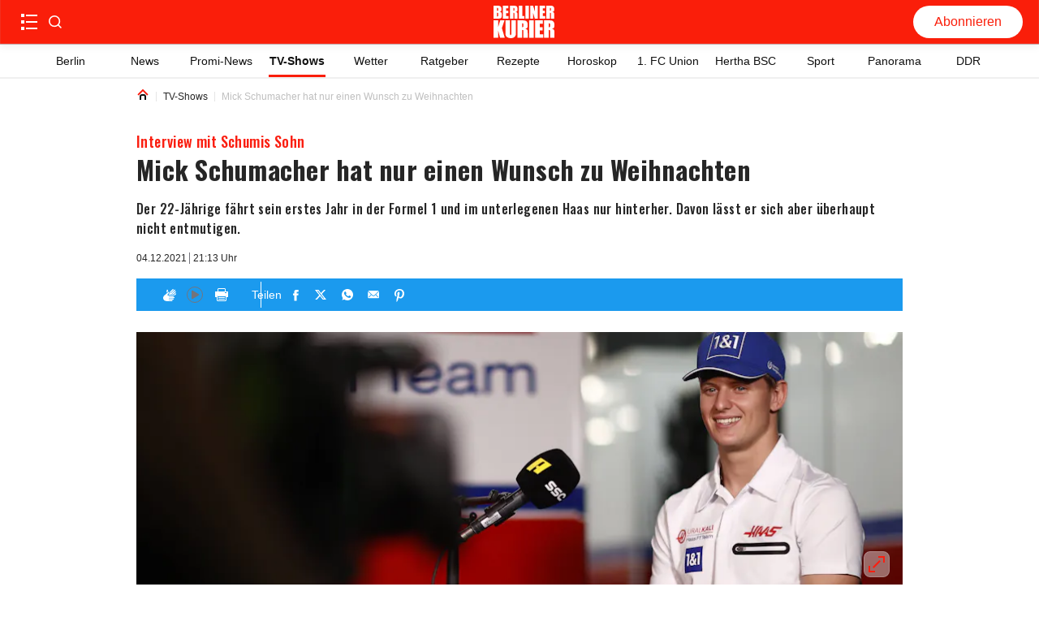

--- FILE ---
content_type: text/html; charset=utf-8
request_url: https://www.berliner-kurier.de/sport/mick-schumacher-hat-nur-einen-wunsch-zu-weihnachten-li.198785
body_size: 66225
content:
<!DOCTYPE html><html lang="de"><head><meta charSet="utf-8"/><link rel="preload" as="font" type="font/woff2" href="https://fonts.gstatic.com/s/oswald/v53/TK3_WkUHHAIjg75cFRf3bXL8LICs1xZosUZiZSSUhiCXAA.woff2" crossorigin="anonymous"/><link rel="preload" as="font" type="font/woff2" href="https://fonts.gstatic.com/s/oswald/v53/TK3_WkUHHAIjg75cFRf3bXL8LICs18NvsUZiZSSUhiCXAA.woff2" crossorigin="anonymous"/><style>@font-face {font-family:Oswald;font-style:normal;font-display:optional;font-weight:700;unicode-range:U+0000-00FF,U+0131,U+0152-0153,U+02BB-02BC,U+02C6,U+02DA,U+02DC,U+0304,U+0308,U+0329,U+2000-206F,U+2074,U+20AC,U+2122,U+2191,U+2193,U+2212,U+2215,U+FEFF,U+FFFD;src:url(https://fonts.gstatic.com/s/oswald/v53/TK3_WkUHHAIjg75cFRf3bXL8LICs1xZosUZiZSSUhiCXAA.woff2) format('woff2')}
@font-face {font-family:Oswald;font-style:normal;font-display:optional;font-weight:500;unicode-range:U+0000-00FF,U+0131,U+0152-0153,U+02BB-02BC,U+02C6,U+02DA,U+02DC,U+0304,U+0308,U+0329,U+2000-206F,U+2074,U+20AC,U+2122,U+2191,U+2193,U+2212,U+2215,U+FEFF,U+FFFD;src:url(https://fonts.gstatic.com/s/oswald/v53/TK3_WkUHHAIjg75cFRf3bXL8LICs18NvsUZiZSSUhiCXAA.woff2) format('woff2')}</style><title>Mick Schumacher hat nur einen Wunsch zu Weihnachten</title><meta http-equiv="Content-Type" content="text/html; charset=UTF-8"/><meta name="viewport" content="initial-scale=1, width=device-width, height=device-height, viewport-fit=cover"/><meta name="description" content="Der 22-Jährige fährt sein erstes Jahr in der Formel 1 und im unterlegenen Haas nur hinterher. Davon lässt er sich aber überhaupt nicht entmutigen."/><link data-key="headdearticle-/sport/mick-schumacher-hat-nur-einen-wunsch-zu-weihnachten-li.198785false-canonical" id="headdearticle-/sport/mick-schumacher-hat-nur-einen-wunsch-zu-weihnachten-li.198785false-canonical" rel="canonical" href="https://www.berliner-kurier.de/sport/mick-schumacher-hat-nur-einen-wunsch-zu-weihnachten-li.198785"/><meta name="robots" content="index, follow, max-image-preview:large"/><script type="application/ld+json">{"@context":"http://schema.org","@type":"NewsArticle","mainEntityOfPage":{"@type":"WebPage","@id":"https://www.berliner-kurier.de/sport/mick-schumacher-hat-nur-einen-wunsch-zu-weihnachten-li.198785"},"description":"Der 22-Jährige fährt sein erstes Jahr in der Formel 1 und im unterlegenen Haas nur hinterher. Davon lässt er sich aber überhaupt nicht entmutigen.","url":"https://www.berliner-kurier.de/sport/mick-schumacher-hat-nur-einen-wunsch-zu-weihnachten-li.198785","inLanguage":"de","datePublished":"2021-12-04T21:13:17.291Z","headline":"Mick Schumacher hat nur einen Wunsch zu Weihnachten","image":[{"@context":"http://schema.org","@type":"ImageObject","url":"https://berliner-zeitung.imgix.net/2021/12/04/7c401b7d-1a57-4667-86c3-78fd5799e4a2.jpeg?rect=923%2C472%2C4111%2C2313&w=1024&auto=format","height":576,"width":1024,"caption":"Obwohl er im Haas keine Chance hat, hat Mick Schumacher seine gute Laune nicht verloren und&nbsp; ist immer ein begehrter Interview-Partner. "},{"@context":"http://schema.org","@type":"ImageObject","url":"https://berliner-zeitung.imgix.net/2021/12/04/7c401b7d-1a57-4667-86c3-78fd5799e4a2.jpeg?rect=0%2C467%2C5472%2C1824&w=1024&auto=format","height":341,"width":1024,"caption":"Obwohl er im Haas keine Chance hat, hat Mick Schumacher seine gute Laune nicht verloren und&nbsp; ist immer ein begehrter Interview-Partner. "},{"@context":"http://schema.org","@type":"ImageObject","url":"https://berliner-zeitung.imgix.net/2021/12/04/7c401b7d-1a57-4667-86c3-78fd5799e4a2.jpeg?rect=1125%2C508%2C3737%2C2492&w=1024&auto=format","height":683,"width":1024,"caption":"Obwohl er im Haas keine Chance hat, hat Mick Schumacher seine gute Laune nicht verloren und&nbsp; ist immer ein begehrter Interview-Partner. "},{"@context":"http://schema.org","@type":"ImageObject","url":"https://berliner-zeitung.imgix.net/2021/12/04/7c401b7d-1a57-4667-86c3-78fd5799e4a2.jpeg?rect=2065%2C394%2C2492%2C2492&w=1024&auto=format","height":1024,"width":1024,"caption":"Obwohl er im Haas keine Chance hat, hat Mick Schumacher seine gute Laune nicht verloren und&nbsp; ist immer ein begehrter Interview-Partner. "}],"isPartOf":{"@type":["CreativeWork","Product"],"name":"Berliner Kurier","productID":"berliner-kurier.de:digital"},"keywords":"TV-Shows, RTL, Technik, WM-Finale, Max Verstappen, Ferrari, Lewis Hamilton, Formel-1, Dschidda, Saudi-Arabien","isAccessibleForFree":"True"}</script><meta name="application-name" content="Berliner Kurier"/><meta name="apple-mobile-web-app-capable" content="yes"/><meta name="apple-mobile-web-app-status-bar-style" content="default"/><meta name="apple-mobile-web-app-title" content="Berliner Kurier"/><meta name="format-detection" content="telephone=no"/><meta name="mobile-web-app-capable" content="yes"/><meta name="msapplication-config" content="/static/icons/browserconfig.xml"/><meta name="msapplication-TileColor" content="#2B5797"/><meta name="msapplication-tap-highlight" content="no"/><meta name="theme-color" content="#ffffff"/><link rel="manifest" href="/static/manifest.json?20220516"/><link rel="icon" type="image/png" sizes="32x32" href="/static/tenant-dependent/favicons/favicon-32x32.png"/><link rel="icon" type="image/png" sizes="16x16" href="/static/tenant-dependent/favicons/favicon-16x16.png"/><link rel="apple-touch-icon" href="/static/tenant-dependent/favicons/apple-touch-icon.png"/><link rel="mask-icon" href="/static/tenant-dependent/favicons/safari-pinned-tab.svg" color="#5bbad5"/><link rel="shortcut icon" href="/static/tenant-dependent/favicons/favicon.ico"/><meta name="twitter:card" content="summary_large_image"/><meta name="twitter:site" content="@berliner_kurier"/><meta name="twitter:title" content="Mick Schumacher hat nur einen Wunsch zu Weihnachten"/><meta name="twitter:description" content="Der 22-Jährige fährt sein erstes Jahr in der Formel 1 und im unterlegenen Haas nur hinterher. Davon lässt er sich aber überhaupt nicht entmutigen."/><meta name="twitter:image" content="https://berliner-zeitung.imgix.net/2021/12/04/7c401b7d-1a57-4667-86c3-78fd5799e4a2.jpeg?w=1024&amp;auto=format"/><meta name="twitter:image:alt" content="Obwohl er im Haas keine Chance hat, hat Mick Schumacher seine gute Laune nicht verloren und&amp;nbsp; ist immer ein begehrter Interview-Partner. "/><meta property="og:type" content="article"/><meta property="og:url" content="https://www.berliner-kurier.de/sport/mick-schumacher-hat-nur-einen-wunsch-zu-weihnachten-li.198785"/><meta property="og:locale" content="de_DE"/><meta property="og:site_name" content="Berliner Kurier"/><meta property="og:title" content="Mick Schumacher hat nur einen Wunsch zu Weihnachten"/><meta property="og:description" content="Der 22-Jährige fährt sein erstes Jahr in der Formel 1 und im unterlegenen Haas nur hinterher. Davon lässt er sich aber überhaupt nicht entmutigen."/><meta property="og:image" content="https://berliner-zeitung.imgix.net/2021/12/04/7c401b7d-1a57-4667-86c3-78fd5799e4a2.jpeg?w=1024&amp;auto=format"/><meta property="og:image:alt" content="Obwohl er im Haas keine Chance hat, hat Mick Schumacher seine gute Laune nicht verloren und&amp;nbsp; ist immer ein begehrter Interview-Partner. "/><meta property="article:published_time" content="2021-12-04T21:13:17.291Z"/><meta property="article:section" content="TV-Shows"/><meta property="article:tag" content="TV-Shows"/><meta property="article:tag" content="RTL"/><meta property="article:tag" content="Technik"/><meta property="article:tag" content="WM-Finale"/><meta property="article:tag" content="Max Verstappen"/><meta property="article:tag" content="Ferrari"/><meta property="article:tag" content="Lewis Hamilton"/><meta property="article:tag" content="Formel-1"/><meta property="article:tag" content="Dschidda"/><meta property="article:tag" content="Saudi-Arabien"/><script type="application/ld+json">{"@context":"http://schema.org","@type":"NewsMediaOrganization","name":"Berliner Kurier","logo":{"@context":"http://schema.org","@type":"ImageObject","url":"https://www.berliner-kurier.de/static/tenant-dependent/favicons/android-chrome-192x192.png","height":192,"width":192},"url":"https://www.berliner-kurier.de","description":"Berliner Kurier - Berlins ehrliche Boulevardzeitung im Netz","foundingDate":"1949-06-15","sameAs":["https://www.facebook.com/bkurier","https://twitter.com/berliner_kurier","https://www.instagram.com/berlinerkurier","https://de.wikipedia.org/wiki/Berliner_Kurier"]}</script><script type="text/javascript">
                    (function() {
                        var _sf_async_config = window._sf_async_config = (window._sf_async_config || {});
                        _sf_async_config.uid = 66027;
                        _sf_async_config.domain = 'berliner-kurier.de';
                        _sf_async_config.noCookies = false;
                        _sf_async_config.path = 'berliner-kurier.de/sport/mick-schumacher-hat-nur-einen-wunsch-zu-weihnachten-li.198785';
                        _sf_async_config.sections = 'id_sport';
                        
                        var _cbq = window._cbq = (window._cbq || []);
                        _cbq.push(['_acct', 'anon']);

                        function loadChartbeat() {
                            var e = document.createElement('script');
                            var n = document.getElementsByTagName('script')[0];
                            e.type = 'text/javascript';
                            e.async = true;
                            e.src = '//static.chartbeat.com/js/chartbeat.js';
                            n.parentNode.insertBefore(e, n);
                        }

                        function loadChartbeatNoCookies() {
                            _sf_async_config.noCookies = true;
                            loadChartbeat()
                        }

                        if (!window.loadChartbeat) window.loadChartbeat = loadChartbeat;
                        if (!window.loadChartbeatNoCookies) window.loadChartbeatNoCookies = loadChartbeatNoCookies;
                     })();
                    </script><meta property="version" content="a3f1c1c3d821fcb01ffd5a9fdc96212b41011e81"/><link rel="preconnect" href="https://berliner-zeitung.imgix.net"/><script type="application/ld+json">{"@context":"http://schema.org","@type":"BreadcrumbList","itemListElement":[{"@type":"ListItem","position":1,"name":"Home","item":"https://www.berliner-kurier.de/"},{"@type":"ListItem","position":2,"name":"TV-Shows","item":"https://www.berliner-kurier.de/topics/tv-shows"},{"@type":"ListItem","position":3,"name":"Mick Schumacher hat nur einen Wunsch zu Weihnachten"}]}</script><link rel="preload" as="image" imageSrcSet="https://berliner-zeitung.imgix.net/2021/12/04/7c401b7d-1a57-4667-86c3-78fd5799e4a2.jpeg?auto=format&amp;fit=max&amp;w=64&amp;auto=compress&amp;rect=457,606,4522,1507 64w, https://berliner-zeitung.imgix.net/2021/12/04/7c401b7d-1a57-4667-86c3-78fd5799e4a2.jpeg?auto=format&amp;fit=max&amp;w=96&amp;auto=compress&amp;rect=457,606,4522,1507 96w, https://berliner-zeitung.imgix.net/2021/12/04/7c401b7d-1a57-4667-86c3-78fd5799e4a2.jpeg?auto=format&amp;fit=max&amp;w=128&amp;auto=compress&amp;rect=457,606,4522,1507 128w, https://berliner-zeitung.imgix.net/2021/12/04/7c401b7d-1a57-4667-86c3-78fd5799e4a2.jpeg?auto=format&amp;fit=max&amp;w=192&amp;auto=compress&amp;rect=457,606,4522,1507 192w, https://berliner-zeitung.imgix.net/2021/12/04/7c401b7d-1a57-4667-86c3-78fd5799e4a2.jpeg?auto=format&amp;fit=max&amp;w=256&amp;auto=compress&amp;rect=457,606,4522,1507 256w, https://berliner-zeitung.imgix.net/2021/12/04/7c401b7d-1a57-4667-86c3-78fd5799e4a2.jpeg?auto=format&amp;fit=max&amp;w=353&amp;auto=compress&amp;rect=457,606,4522,1507 353w, https://berliner-zeitung.imgix.net/2021/12/04/7c401b7d-1a57-4667-86c3-78fd5799e4a2.jpeg?auto=format&amp;fit=max&amp;w=470&amp;auto=compress&amp;rect=457,606,4522,1507 470w, https://berliner-zeitung.imgix.net/2021/12/04/7c401b7d-1a57-4667-86c3-78fd5799e4a2.jpeg?auto=format&amp;fit=max&amp;w=640&amp;auto=compress&amp;rect=457,606,4522,1507 640w, https://berliner-zeitung.imgix.net/2021/12/04/7c401b7d-1a57-4667-86c3-78fd5799e4a2.jpeg?auto=format&amp;fit=max&amp;w=705&amp;auto=compress&amp;rect=457,606,4522,1507 705w, https://berliner-zeitung.imgix.net/2021/12/04/7c401b7d-1a57-4667-86c3-78fd5799e4a2.jpeg?auto=format&amp;fit=max&amp;w=940&amp;auto=compress&amp;rect=457,606,4522,1507 940w, https://berliner-zeitung.imgix.net/2021/12/04/7c401b7d-1a57-4667-86c3-78fd5799e4a2.jpeg?auto=format&amp;fit=max&amp;w=1080&amp;auto=compress&amp;rect=457,606,4522,1507 1080w, https://berliner-zeitung.imgix.net/2021/12/04/7c401b7d-1a57-4667-86c3-78fd5799e4a2.jpeg?auto=format&amp;fit=max&amp;w=1240&amp;auto=compress&amp;rect=457,606,4522,1507 1240w, https://berliner-zeitung.imgix.net/2021/12/04/7c401b7d-1a57-4667-86c3-78fd5799e4a2.jpeg?auto=format&amp;fit=max&amp;w=1410&amp;auto=compress&amp;rect=457,606,4522,1507 1410w, https://berliner-zeitung.imgix.net/2021/12/04/7c401b7d-1a57-4667-86c3-78fd5799e4a2.jpeg?auto=format&amp;fit=max&amp;w=1880&amp;auto=compress&amp;rect=457,606,4522,1507 1880w" imageSizes="(min-width: 77.5rem) 57.75rem, calc(100vw - 3.125rem)" fetchpriority="high"/><meta name="next-head-count" content="59"/><meta charSet="UTF-8"/><script id="consent-config-initialization-inline-script" data-nscript="beforeInteractive">
                        !function () { var e = function () { var e, t = "__tcfapiLocator", a = [], n = window; for (; n;) { try { if (n.frames[t]) { e = n; break } } catch (e) { } if (n === window.top) break; n = n.parent } e || (!function e() { var a = n.document, r = !!n.frames[t]; if (!r) if (a.body) { var i = a.createElement("iframe"); i.style.cssText = "display:none", i.name = t, a.body.appendChild(i) } else setTimeout(e, 5); return !r }(), n.__tcfapi = function () { for (var e, t = arguments.length, n = new Array(t), r = 0; r < t; r++)n[r] = arguments[r]; if (!n.length) return a; if ("setGdprApplies" === n[0]) n.length > 3 && 2 === parseInt(n[1], 10) && "boolean" == typeof n[3] && (e = n[3], "function" == typeof n[2] && n[2]("set", !0)); else if ("ping" === n[0]) { var i = { gdprApplies: e, cmpLoaded: !1, cmpStatus: "stub" }; "function" == typeof n[2] && n[2](i) } else a.push(n) }, n.addEventListener("message", (function (e) { var t = "string" == typeof e.data, a = {}; try { a = t ? JSON.parse(e.data) : e.data } catch (e) { } var n = a.__tcfapiCall; n && window.__tcfapi(n.command, n.version, (function (a, r) { var i = { __tcfapiReturn: { returnValue: a, success: r, callId: n.callId } }; t && (i = JSON.stringify(i)), e.source.postMessage(i, "*") }), n.parameter) }), !1)) }; "undefined" != typeof module ? module.exports = e : e() }();

                        var config = {
                            accountId: 1086,
                            baseEndpoint: 'https://cmpv2.berliner-kurier.de',
                            campaignEnv: 'prod',
                            isSPA: 'true',
                        };
                        window._sp_queue = window._sp_queue || [];
                        window._sp_ = {
                            ...window._sp_,
                            config: window._sp_ != undefined ? window._sp_.config : config,
                        };
                        </script><style data-href="/_next/static/css/1788add02057c55e.css">.loading_loading__mUc0t{position:fixed;top:0;left:0;width:100vw;height:100vh;z-index:100;background:#00000080}.loading_loading__mUc0t .loading_wrapper__kHZp2{position:absolute;width:128px;height:128px;top:50%;left:50%;transform:translate(-50%,-50%);background:url(/static/tenant-dependent/b-loading.gif) 0 0/contain no-repeat #0000}.loading_loading__mUc0t .loading_wrapper_noimage__noeXI{position:absolute;width:128px;height:128px;top:50%;left:50%;transform:translate(-50%,-50%);background:0 0/contain}.catch-line_wrapper__FWXaV{width:100%;position:relative}.catch-line_wrapper__FWXaV .catch-line_catch-line__cuUhk{background:0 0}.catch-line_wrapper__FWXaV .catch-line_catch-line__cuUhk p{font-size:.875rem;line-height:1.25rem;font-weight:400;font-family:Roboto,Roboto-fallback,sans-serif;letter-spacing:.025rem;font-style:normal;font-stretch:normal;color:var(--color-white);padding-bottom:.125rem;vertical-align:text-top;display:inline-block}.catch-line_wrapper__FWXaV .catch-line_catch-line__cuUhk p span{padding:5px;background-color:var(--color-red-500)}.catch-line_wrapper__FWXaV .catch-line_divider___605g{height:0}.catch-line_header-advertisement__4czjd{width:-moz-fit-content;width:fit-content;font-size:.875rem;font-weight:700;line-height:1.375rem;color:#fff;background-color:var(--color-gray-150);text-transform:uppercase;padding:0 .25rem}.authors_authors-section__S5XcU{display:flex;flex-direction:column;align-content:flex-start}.authors_authors-list__PI7Os{height:auto!important;position:relative;z-index:0;margin-bottom:60px}.authors_authors-list--collapsed__HkR2l{min-height:100%}.authors_authors-list--extended-height__gObGe{min-height:auto;height:calc(var(--vh,1vh)*100 - 18rem)}.layout--slider-hidden .authors_authors-list__PI7Os{height:calc(var(--vh,1vh)*100 - 11.625rem)!important;min-height:auto!important}@media only screen and (min-width:1240px){.authors_authors-list__PI7Os{padding-bottom:5rem;height:100%;margin-bottom:unset}}@media only screen and (min-width:1024px)and (max-width:1239px)and (orientation:landscape){.authors_authors-list__PI7Os{padding-bottom:5rem;height:100%;margin-bottom:unset}}.authors_author__w0n6L{display:flex;padding:1.25rem 1rem;width:100%;position:relative}.authors_author__w0n6L:after{content:"";border-top:1px solid var(--color-gray-250);position:absolute;left:1rem;right:1rem;top:-2px}@media only screen and (min-width:1240px){.authors_author__w0n6L{margin-top:1.25rem;margin-bottom:1.125rem;padding:0}.authors_author__w0n6L:after{content:"";display:none}}@media only screen and (min-width:1024px)and (max-width:1239px)and (orientation:landscape){.authors_author__w0n6L{margin-top:1.25rem;margin-bottom:1.125rem;padding:0}.authors_author__w0n6L:after{content:"";display:none}}.authors_author__content__sKJPR{margin-left:.9375rem;justify-content:space-between}.authors_author__content-top__iI_JF,.authors_author__content__sKJPR{display:flex;flex-direction:column}.authors_author__name__EO5iG{font-size:1rem;line-height:1.625rem;font-weight:700}.authors_author__entity__NxOd4{font-size:.875rem;line-height:1.625rem;font-weight:400;color:var(--color-black)}.authors_author__topic__aglYh{font-size:.875rem;line-height:1rem;font-weight:700;color:var(--color-primary)}.authors_author__image__C9QfT{overflow:hidden;height:5rem;width:5rem;min-width:5rem}.authors_author__image--large__Jt2ZE{width:6.5625rem;min-width:6.5625rem;height:6.5rem}.authors_author__image--large__Jt2ZE svg{width:6.5rem;height:6.5rem}.authors_group__heading__HFSTw{display:block;position:relative;font-size:1rem;line-height:1.1719rem;font-weight:400;padding:0 1rem;margin:0;z-index:1;color:var(--color-black)}.authors_group__heading__HFSTw span{position:relative;z-index:2}.authors_group__heading__HFSTw:before{content:"";position:absolute;right:1rem;left:calc(1.25rem + 1rem);top:50%;border-top:thin solid var(--color-black);z-index:1}.authors_group__heading__HFSTw:after{content:"";position:absolute;right:0;left:0;top:0;bottom:-.75rem;z-index:0;background:var(--color-white)}.authors_author-group__M8s_T{display:flex;justify-content:flex-start;border-top:1px solid var(--color-gray-250)}.authors_author-group__M8s_T>a{max-width:33.3333333333%}.authors_author-group__M8s_T>a:nth-child(2),.authors_author-group__M8s_T>a:nth-child(3){padding-left:1.25rem;border-left:1px solid var(--color-gray-250)}@media only screen and (min-width:1240px){.authors_group__heading__HFSTw{padding:0;margin:0}.authors_group__heading__HFSTw:before{right:0;left:1.25rem}.authors_group__heading__HFSTw:after{bottom:0;top:-.75rem}.authors_author-group__M8s_T{border-top:0;border-bottom:1px solid var(--color-gray-250)}}@media only screen and (min-width:1024px)and (max-width:1239px)and (orientation:landscape){.authors_group__heading__HFSTw{padding:0;margin:0}.authors_group__heading__HFSTw:before{right:0;left:1.25rem}.authors_group__heading__HFSTw:after{bottom:0;top:-.75rem}.authors_author-group__M8s_T{border-top:0;border-bottom:1px solid var(--color-gray-250)}}.authors_no-results__MlfO2{padding:2rem}.article-preview_vertical-regular-couple__sjeL_ div[class*=article-preview_picture],.article-preview_vertical-regular-single__RVPl0 div[class*=article-preview_picture],.article-preview_vertical-regular__0dzuh div[class*=article-preview_picture]{overflow:hidden;margin-bottom:0;max-height:195px;width:100%}.article-preview_horizontal-regular-couple__Fqmtu div[class*=article-preview_picture],.article-preview_horizontal-regular-small__3DUVp div[class*=article-preview_picture],.article-preview_horizontal-regular-square-small__pcu98 div[class*=article-preview_picture],.article-preview_horizontal-regular__iP03y div[class*=article-preview_picture]{margin-bottom:0;width:100%}.article-preview_vertical-regular-centered__Ccb__ div[class*=article-preview_picture]>div[class*=catch-line_wrapper],.article-preview_vertical-regular-couple__sjeL_ div[class*=article-preview_picture]>div[class*=catch-line_wrapper],.article-preview_vertical-regular-single__RVPl0 div[class*=article-preview_picture]>div[class*=catch-line_wrapper],.article-preview_vertical-regular__0dzuh div[class*=article-preview_picture]>div[class*=catch-line_wrapper]{position:absolute;bottom:0}.article-preview_vertical-regular-centered__Ccb__ div[class*=article-preview_picture]>div[class*=catch-line_wrapper] p,.article-preview_vertical-regular-couple__sjeL_ div[class*=article-preview_picture]>div[class*=catch-line_wrapper] p,.article-preview_vertical-regular-single__RVPl0 div[class*=article-preview_picture]>div[class*=catch-line_wrapper] p,.article-preview_vertical-regular__0dzuh div[class*=article-preview_picture]>div[class*=catch-line_wrapper] p{background:var(--color-red-500);padding:.0625rem .25rem;display:-webkit-inline-box;overflow:hidden;-webkit-box-orient:vertical;-webkit-line-clamp:2;white-space:pre-wrap}.article-preview_vertical-regular-centered__Ccb__ div[class*=article-preview_picture]>div[class*=catch-line_wrapper] p span,.article-preview_vertical-regular-couple__sjeL_ div[class*=article-preview_picture]>div[class*=catch-line_wrapper] p span,.article-preview_vertical-regular-single__RVPl0 div[class*=article-preview_picture]>div[class*=catch-line_wrapper] p span,.article-preview_vertical-regular__0dzuh div[class*=article-preview_picture]>div[class*=catch-line_wrapper] p span{padding:0;background:0 0}.article-preview_horizontal-regular-couple__Fqmtu,.article-preview_horizontal-regular-square-small__pcu98,.article-preview_horizontal-regular__iP03y{width:100%;margin:1rem 0}@media only screen and (min-width:1024px){.article-preview_horizontal-regular-couple__Fqmtu,.article-preview_horizontal-regular-square-small__pcu98,.article-preview_horizontal-regular__iP03y{margin:0}}.article-preview_vertical-regular-couple__sjeL_,.article-preview_vertical-regular-single__RVPl0,.article-preview_vertical-regular__0dzuh{width:100%;margin:1rem 0 24px}@media only screen and (min-width:1024px){.article-preview_vertical-regular-couple__sjeL_,.article-preview_vertical-regular-single__RVPl0,.article-preview_vertical-regular__0dzuh{margin:0}}.article-preview_horizontal-regular-couple__Fqmtu .article-preview_header__uLP1q,.article-preview_horizontal-regular__iP03y .article-preview_header__uLP1q,.article-preview_vertical-regular__0dzuh .article-preview_header__uLP1q{display:flex;flex-direction:column}.article-preview_horizontal-regular-couple__Fqmtu .article-preview_header__uLP1q h3[class*=heading],.article-preview_horizontal-regular-couple__Fqmtu .article-preview_header__uLP1q p[class*=heading],.article-preview_horizontal-regular__iP03y .article-preview_header__uLP1q h3[class*=heading],.article-preview_horizontal-regular__iP03y .article-preview_header__uLP1q p[class*=heading],.article-preview_vertical-regular__0dzuh .article-preview_header__uLP1q h3[class*=heading],.article-preview_vertical-regular__0dzuh .article-preview_header__uLP1q p[class*=heading]{font-size:1.25rem;line-height:1.75rem;font-weight:700;font-family:Oswald,Oswald-fallback,sans-serif;letter-spacing:.025rem;font-style:normal;font-stretch:normal;color:var(--color-gray-550)}.article-preview_overlay-preview-centered___aA6O div[class*=article-preview_picture]:after,.article-preview_overlay-preview-left__bTMOL div[class*=article-preview_picture]:after,.article-preview_overlay-preview-right__fD2EI div[class*=article-preview_picture]:after,.article-preview_overlay-preview__afkEK div[class*=article-preview_picture]:after{content:"";position:absolute;background:linear-gradient(#0000,#0000 50%,#000000b3 76%,#000000b3);inset:0}.article-preview_base__tYxYw{position:relative}.article-preview_base__tYxYw .article-preview_anchor__bhYy_{position:absolute;left:0;width:100%;height:1px;transform:translateY(-6rem)}.article-preview_overlay-preview-centered___aA6O,.article-preview_overlay-preview-left__bTMOL,.article-preview_overlay-preview-right__fD2EI,.article-preview_overlay-preview__afkEK{min-height:64px;margin:.75rem 0}.article-preview_overlay-preview-centered___aA6O:first-child,.article-preview_overlay-preview-left__bTMOL:first-child,.article-preview_overlay-preview-right__fD2EI:first-child,.article-preview_overlay-preview__afkEK:first-child{margin-top:.75rem}@media only screen and (min-width:768px){.article-preview_overlay-preview-centered___aA6O:first-child,.article-preview_overlay-preview-left__bTMOL:first-child,.article-preview_overlay-preview-right__fD2EI:first-child,.article-preview_overlay-preview__afkEK:first-child{margin-top:0}}.article-preview_overlay-preview-centered___aA6O>a,.article-preview_overlay-preview-left__bTMOL>a,.article-preview_overlay-preview-right__fD2EI>a,.article-preview_overlay-preview__afkEK>a{display:block;height:100%}.article-preview_overlay-preview-centered___aA6O div[class*=article-preview_picture],.article-preview_overlay-preview-left__bTMOL div[class*=article-preview_picture],.article-preview_overlay-preview-right__fD2EI div[class*=article-preview_picture],.article-preview_overlay-preview__afkEK div[class*=article-preview_picture]{position:relative;width:100%;height:100%;margin-bottom:0}.article-preview_overlay-preview-centered___aA6O div[class*=article-preview_picture] div[class*=catch-line_wrapper],.article-preview_overlay-preview-left__bTMOL div[class*=article-preview_picture] div[class*=catch-line_wrapper],.article-preview_overlay-preview-right__fD2EI div[class*=article-preview_picture] div[class*=catch-line_wrapper],.article-preview_overlay-preview__afkEK div[class*=article-preview_picture] div[class*=catch-line_wrapper]{display:none}.article-preview_overlay-preview-centered___aA6O div[class*=article-preview_picture]>img,.article-preview_overlay-preview-left__bTMOL div[class*=article-preview_picture]>img,.article-preview_overlay-preview-right__fD2EI div[class*=article-preview_picture]>img,.article-preview_overlay-preview__afkEK div[class*=article-preview_picture]>img{display:block}.article-preview_overlay-preview-centered___aA6O .article-preview_header__uLP1q,.article-preview_overlay-preview-left__bTMOL .article-preview_header__uLP1q,.article-preview_overlay-preview-right__fD2EI .article-preview_header__uLP1q,.article-preview_overlay-preview__afkEK .article-preview_header__uLP1q{width:100%;position:absolute;bottom:10px;z-index:1;padding:0 1rem}.article-preview_overlay-preview-centered___aA6O .article-preview_header__uLP1q div[class*=catch-line_wrapper] p,.article-preview_overlay-preview-left__bTMOL .article-preview_header__uLP1q div[class*=catch-line_wrapper] p,.article-preview_overlay-preview-right__fD2EI .article-preview_header__uLP1q div[class*=catch-line_wrapper] p,.article-preview_overlay-preview__afkEK .article-preview_header__uLP1q div[class*=catch-line_wrapper] p{background:var(--color-red-500);padding:.0625rem .25rem;display:-webkit-inline-box;overflow:hidden;-webkit-box-orient:vertical;-webkit-line-clamp:2;white-space:pre-wrap}.article-preview_overlay-preview-centered___aA6O .article-preview_header__uLP1q div[class*=catch-line_wrapper] p span,.article-preview_overlay-preview-left__bTMOL .article-preview_header__uLP1q div[class*=catch-line_wrapper] p span,.article-preview_overlay-preview-right__fD2EI .article-preview_header__uLP1q div[class*=catch-line_wrapper] p span,.article-preview_overlay-preview__afkEK .article-preview_header__uLP1q div[class*=catch-line_wrapper] p span{padding:0;background:0 0}.article-preview_overlay-preview-centered___aA6O .article-preview_header__uLP1q .heading,.article-preview_overlay-preview-left__bTMOL .article-preview_header__uLP1q .heading,.article-preview_overlay-preview-right__fD2EI .article-preview_header__uLP1q .heading,.article-preview_overlay-preview__afkEK .article-preview_header__uLP1q .heading{color:var(--color-white)}.article-preview_overlay-preview-centered___aA6O .article-preview_header__uLP1q p[class*=date-time_topic-name],.article-preview_overlay-preview-left__bTMOL .article-preview_header__uLP1q p[class*=date-time_topic-name],.article-preview_overlay-preview-right__fD2EI .article-preview_header__uLP1q p[class*=date-time_topic-name],.article-preview_overlay-preview__afkEK .article-preview_header__uLP1q p[class*=date-time_topic-name]{color:var(--color-gray-10)}.article-preview_overlay-preview-centered___aA6O div[data-testid=video-overlay],.article-preview_overlay-preview-left__bTMOL div[data-testid=video-overlay],.article-preview_overlay-preview-right__fD2EI div[data-testid=video-overlay],.article-preview_overlay-preview__afkEK div[data-testid=video-overlay]{width:95px;padding:8px}.article-preview_overlay-preview-centered___aA6O:active .article-preview_header__uLP1q .heading,.article-preview_overlay-preview-centered___aA6O:focus .article-preview_header__uLP1q .heading,.article-preview_overlay-preview-centered___aA6O:hover .article-preview_header__uLP1q .heading,.article-preview_overlay-preview-left__bTMOL:active .article-preview_header__uLP1q .heading,.article-preview_overlay-preview-left__bTMOL:focus .article-preview_header__uLP1q .heading,.article-preview_overlay-preview-left__bTMOL:hover .article-preview_header__uLP1q .heading,.article-preview_overlay-preview-right__fD2EI:active .article-preview_header__uLP1q .heading,.article-preview_overlay-preview-right__fD2EI:focus .article-preview_header__uLP1q .heading,.article-preview_overlay-preview-right__fD2EI:hover .article-preview_header__uLP1q .heading,.article-preview_overlay-preview__afkEK:active .article-preview_header__uLP1q .heading,.article-preview_overlay-preview__afkEK:focus .article-preview_header__uLP1q .heading,.article-preview_overlay-preview__afkEK:hover .article-preview_header__uLP1q .heading{color:var(--color-red-brand)}.article-preview_overlay-preview-centered___aA6O:active .article-preview_header__uLP1q p[data-testid=catchline],.article-preview_overlay-preview-centered___aA6O:focus .article-preview_header__uLP1q p[data-testid=catchline],.article-preview_overlay-preview-centered___aA6O:hover .article-preview_header__uLP1q p[data-testid=catchline],.article-preview_overlay-preview-left__bTMOL:active .article-preview_header__uLP1q p[data-testid=catchline],.article-preview_overlay-preview-left__bTMOL:focus .article-preview_header__uLP1q p[data-testid=catchline],.article-preview_overlay-preview-left__bTMOL:hover .article-preview_header__uLP1q p[data-testid=catchline],.article-preview_overlay-preview-right__fD2EI:active .article-preview_header__uLP1q p[data-testid=catchline],.article-preview_overlay-preview-right__fD2EI:focus .article-preview_header__uLP1q p[data-testid=catchline],.article-preview_overlay-preview-right__fD2EI:hover .article-preview_header__uLP1q p[data-testid=catchline],.article-preview_overlay-preview__afkEK:active .article-preview_header__uLP1q p[data-testid=catchline],.article-preview_overlay-preview__afkEK:focus .article-preview_header__uLP1q p[data-testid=catchline],.article-preview_overlay-preview__afkEK:hover .article-preview_header__uLP1q p[data-testid=catchline]{background-color:var(--color-red-brand)}.article-preview_overlay-preview__afkEK{overflow:hidden}@media only screen and (min-width:1024px){.article-preview_overlay-preview-centered___aA6O,.article-preview_overlay-preview-left__bTMOL,.article-preview_overlay-preview-right__fD2EI,.article-preview_overlay-preview__afkEK{min-height:200px;margin:0}.article-preview_overlay-preview__afkEK{display:flex;flex-direction:column;justify-content:space-between;width:293px;aspect-ratio:1/1}}@media only screen and (min-width:768px)and (max-width:1023px){.article-preview_overlay-preview__afkEK{aspect-ratio:16/9}}.article-preview_overlay-preview__afkEK .article-preview_header__uLP1q .heading{color:var(--color-white);font-size:1rem;line-height:1.5rem;font-weight:500;font-family:Oswald,Oswald-fallback,sans-serif;letter-spacing:.025rem;font-style:normal;font-stretch:normal}@media only screen and (min-width:1240px){.article-preview_base__tYxYw .article-preview_anchor__bhYy_{transform:translateY(-7.625rem)}.article-preview_overlay-preview__afkEK .article-preview_header__uLP1q .heading{font-size:1.125rem;line-height:1.625rem;font-weight:500;font-family:Oswald,Oswald-fallback,sans-serif;letter-spacing:.025rem;font-style:normal;font-stretch:normal}}@media(min-width:600px)and (max-width:1023px){.article-preview_overlay-preview__afkEK .article-preview_header__uLP1q .heading{font-size:1.5rem;line-height:2rem;font-weight:700;font-family:Oswald,Oswald-fallback,sans-serif;letter-spacing:.015625rem;font-style:normal;font-stretch:normal}}@media only screen and (min-width:560px){.article-preview_overlay-preview__afkEK img{aspect-ratio:172/97!important}.article-preview_overlay-preview__afkEK .article-preview_header__uLP1q .heading{font-size:1.5rem;line-height:2rem;font-weight:700;font-family:Oswald,Oswald-fallback,sans-serif;letter-spacing:.015625rem;font-style:normal;font-stretch:normal}}.article-preview_overlay-preview__afkEK div[data-testid=overlay-advertisement]{font-size:.875rem;line-height:1.375rem;font-weight:700;font-family:Roboto,Roboto-fallback,sans-serif;letter-spacing:normal;font-style:normal;font-stretch:normal;color:var(--color-white);height:1.375rem;background-color:#8c8c8c;padding:1px .542rem;text-align:center;width:-moz-fit-content;width:fit-content}.article-preview_overlay-preview__afkEK:last-child{margin-bottom:2rem}.article-preview_overlay-preview-left__bTMOL{width:calc(100% + 2rem);margin-left:-1rem}@media only screen and (min-width:1024px){.article-preview_overlay-preview__afkEK img{aspect-ratio:auto!important;aspect-ratio:1/1!important}.article-preview_overlay-preview__afkEK .article-preview_header__uLP1q .heading{font-size:1.125rem;line-height:1.625rem;font-weight:500;font-family:Oswald,Oswald-fallback,sans-serif;letter-spacing:.025rem;font-style:normal;font-stretch:normal}.article-preview_overlay-preview__afkEK:last-child{margin-bottom:0}.article-preview_overlay-preview-left__bTMOL{width:619px;margin:0 2rem 2rem 0}}.article-preview_overlay-preview-left__bTMOL .article-preview_header__uLP1q{width:100%}.article-preview_overlay-preview-left__bTMOL .article-preview_header__uLP1q div[class*=catch-line_wrapper]{width:unset}.article-preview_overlay-preview-left__bTMOL .article-preview_header__uLP1q div[class*=catch-line_wrapper] p[data-testid=catchline]{font-size:1rem;line-height:1.5rem;font-weight:500;font-family:Oswald,Oswald-fallback,sans-serif;letter-spacing:.025rem;font-style:normal;font-stretch:normal}.article-preview_overlay-preview-left__bTMOL .article-preview_header__uLP1q .heading{font-size:1.75rem;line-height:2.25rem;font-weight:700;font-family:Oswald,Oswald-fallback,sans-serif;letter-spacing:normal;font-style:normal;font-stretch:normal}.article-preview_overlay-preview-right__fD2EI .article-preview_header__uLP1q{width:100%}.article-preview_overlay-preview-right__fD2EI .article-preview_header__uLP1q div[class*=catch-line_wrapper]{width:unset}.article-preview_overlay-preview-right__fD2EI .article-preview_header__uLP1q div[class*=catch-line_wrapper] p[data-testid=catchline]{font-size:.875rem;line-height:1.25rem;font-weight:400;font-family:Roboto,Roboto-fallback,sans-serif;letter-spacing:.025rem;font-style:normal;font-stretch:normal}.article-preview_overlay-preview-right__fD2EI .article-preview_header__uLP1q .heading{font-size:1rem;line-height:1.5rem;font-weight:500;font-family:Oswald,Oswald-fallback,sans-serif;letter-spacing:.025rem;font-style:normal;font-stretch:normal}.article-preview_overlay-preview-centered___aA6O{width:100%}@media only screen and (min-width:560px){.article-preview_overlay-preview-centered___aA6O{margin-bottom:24px}.article-preview_overlay-preview-centered___aA6O img{aspect-ratio:688/459!important}}.article-preview_overlay-preview-centered___aA6O .article-preview_header__uLP1q>a{width:100%;display:flex;flex-direction:column;justify-content:center;align-items:center}.article-preview_overlay-preview-centered___aA6O .article-preview_header__uLP1q>a div[class*=catch-line_wrapper]{width:unset}.article-preview_overlay-preview-centered___aA6O .article-preview_header__uLP1q>a div[class*=catch-line_wrapper] p[data-testid=catchline]{font-size:1.125rem;line-height:1.625rem;font-weight:500;font-family:Oswald,Oswald-fallback,sans-serif;letter-spacing:.025rem;font-style:normal;font-stretch:normal}.article-preview_overlay-preview-centered___aA6O .article-preview_header__uLP1q>a .heading{font-size:1.5rem;line-height:2rem;font-weight:700;font-family:Oswald,Oswald-fallback,sans-serif;letter-spacing:.015625rem;font-style:normal;font-stretch:normal;text-align:center}@media only screen and (min-width:1024px){.article-preview_overlay-preview-centered___aA6O img{aspect-ratio:16/9!important;aspect-ratio:2/1!important}.article-preview_overlay-preview-centered___aA6O{aspect-ratio:2/1}.article-preview_overlay-preview-centered___aA6O .article-preview_header__uLP1q>a .heading{font-size:2rem;line-height:2.5rem;font-weight:700;font-family:Oswald,Oswald-fallback,sans-serif;letter-spacing:.015625rem;font-style:normal;font-stretch:normal}.article-preview_small-vertical__OGoQr{margin-bottom:0}}@media only screen and (min-width:1240px){.article-preview_overlay-preview-centered___aA6O{aspect-ratio:2/1}.article-preview_overlay-preview-centered___aA6O img{aspect-ratio:2/1!important}.article-preview_overlay-preview-centered___aA6O .article-preview_header__uLP1q>a .heading{font-size:2rem;line-height:2.5rem;font-weight:700;font-family:Oswald,Oswald-fallback,sans-serif;letter-spacing:.015625rem;font-style:normal;font-stretch:normal}}@media only screen and (min-width:560px){.article-preview_overlay-preview-centered___aA6O .article-preview_header__uLP1q>a .heading{font-size:2rem;line-height:2.5rem;font-weight:700;font-family:Oswald,Oswald-fallback,sans-serif;letter-spacing:.015625rem;font-style:normal;font-stretch:normal}}.article-preview_small-vertical__OGoQr{display:flex;flex-direction:column;flex:1 1}.article-preview_small-vertical__OGoQr div[class*=article-preview_picture]{width:100%;overflow:hidden;margin:0 0 1rem}.article-preview_small-vertical__OGoQr div[class*=article-preview_picture]>img{min-width:13.25rem;min-height:10rem;display:block}.article-preview_small-vertical__OGoQr .article-preview_header__uLP1q{display:flex;flex-direction:column;flex:1 1}.article-preview_small-vertical__OGoQr .article-preview_header__uLP1q .heading{font-size:1.125rem;line-height:1.625rem;font-weight:500;font-family:Oswald,Oswald-fallback,sans-serif;letter-spacing:.025rem;font-style:normal;font-stretch:normal}.article-preview_small-vertical__OGoQr .article-preview_footer-section__Bdw9j div[class*=date-time_time]{margin-top:8px!important}.article-preview_small-horizontal-author__0Dhy0,.article-preview_small-horizontal__rpkjf{display:flex;padding:0 1rem 0 0;min-width:309px}.article-preview_small-horizontal-author__0Dhy0 div[class*=article-preview_picture],.article-preview_small-horizontal__rpkjf div[class*=article-preview_picture]{min-width:130px;max-width:130px;width:100%;max-height:88px;overflow:hidden;margin:0 1rem 0 0}.article-preview_small-horizontal-author__0Dhy0 .article-preview_header__uLP1q,.article-preview_small-horizontal__rpkjf .article-preview_header__uLP1q{display:flex;flex-direction:column;flex:1 1}.article-preview_small-horizontal-author__0Dhy0 .article-preview_header__uLP1q .heading,.article-preview_small-horizontal__rpkjf .article-preview_header__uLP1q .heading{font-size:1rem;line-height:1.5rem;font-weight:500;font-family:Oswald,Oswald-fallback,sans-serif;letter-spacing:.025rem;font-style:normal;font-stretch:normal}.article-preview_small-horizontal-author__0Dhy0 .article-preview_header__uLP1q .article-preview_description__YsqrH,.article-preview_small-horizontal__rpkjf .article-preview_header__uLP1q .article-preview_description__YsqrH{font-size:1rem;line-height:1.5rem;font-weight:400;font-family:Roboto,Roboto-fallback,sans-serif;letter-spacing:normal;font-style:normal;font-stretch:normal;color:var(--color-gray-150);margin-top:1rem}.article-preview_horizontal-regular-small__3DUVp .article-preview_header__uLP1q div[class*=catch-line_wrapper],.article-preview_small-horizontal-author__0Dhy0 .article-preview_header__uLP1q div[class*=catch-line_wrapper],.article-preview_small-horizontal__rpkjf .article-preview_header__uLP1q div[class*=catch-line_wrapper],.article-preview_small-vertical__OGoQr .article-preview_header__uLP1q div[class*=catch-line_wrapper],.article-preview_vertical-regular-teaser__gECOF .article-preview_header__uLP1q div[class*=catch-line_wrapper]{font-size:.875rem;line-height:1.25rem;font-weight:400;font-family:Roboto,Roboto-fallback,sans-serif;letter-spacing:.025rem;font-style:normal;font-stretch:normal}.article-preview_horizontal-regular-small__3DUVp .article-preview_header__uLP1q div[class*=catch-line_wrapper] p[data-testid=catchline]>span,.article-preview_small-horizontal-author__0Dhy0 .article-preview_header__uLP1q div[class*=catch-line_wrapper] p[data-testid=catchline]>span,.article-preview_small-horizontal__rpkjf .article-preview_header__uLP1q div[class*=catch-line_wrapper] p[data-testid=catchline]>span,.article-preview_small-vertical__OGoQr .article-preview_header__uLP1q div[class*=catch-line_wrapper] p[data-testid=catchline]>span,.article-preview_vertical-regular-teaser__gECOF .article-preview_header__uLP1q div[class*=catch-line_wrapper] p[data-testid=catchline]>span{background:0 0;color:var(--color-red-500);padding:0}.article-preview_horizontal-regular-small__3DUVp .article-preview_header__uLP1q .heading,.article-preview_small-horizontal-author__0Dhy0 .article-preview_header__uLP1q .heading,.article-preview_small-horizontal__rpkjf .article-preview_header__uLP1q .heading,.article-preview_small-vertical__OGoQr .article-preview_header__uLP1q .heading,.article-preview_vertical-regular-teaser__gECOF .article-preview_header__uLP1q .heading{color:var(--color-gray-550);overflow:hidden;display:-webkit-box;-webkit-box-orient:vertical;-webkit-line-clamp:3;white-space:pre-wrap}.article-preview_horizontal-regular-small__3DUVp:active .heading,.article-preview_horizontal-regular-small__3DUVp:active div[class*=catch-line_wrapper] p[data-testid=catchline]>span,.article-preview_horizontal-regular-small__3DUVp:focus .heading,.article-preview_horizontal-regular-small__3DUVp:focus div[class*=catch-line_wrapper] p[data-testid=catchline]>span,.article-preview_horizontal-regular-small__3DUVp:hover .heading,.article-preview_horizontal-regular-small__3DUVp:hover div[class*=catch-line_wrapper] p[data-testid=catchline]>span,.article-preview_small-horizontal-author__0Dhy0:active .heading,.article-preview_small-horizontal-author__0Dhy0:active div[class*=catch-line_wrapper] p[data-testid=catchline]>span,.article-preview_small-horizontal-author__0Dhy0:focus .heading,.article-preview_small-horizontal-author__0Dhy0:focus div[class*=catch-line_wrapper] p[data-testid=catchline]>span,.article-preview_small-horizontal-author__0Dhy0:hover .heading,.article-preview_small-horizontal-author__0Dhy0:hover div[class*=catch-line_wrapper] p[data-testid=catchline]>span,.article-preview_small-horizontal__rpkjf:active .heading,.article-preview_small-horizontal__rpkjf:active div[class*=catch-line_wrapper] p[data-testid=catchline]>span,.article-preview_small-horizontal__rpkjf:focus .heading,.article-preview_small-horizontal__rpkjf:focus div[class*=catch-line_wrapper] p[data-testid=catchline]>span,.article-preview_small-horizontal__rpkjf:hover .heading,.article-preview_small-horizontal__rpkjf:hover div[class*=catch-line_wrapper] p[data-testid=catchline]>span,.article-preview_small-vertical__OGoQr:active .heading,.article-preview_small-vertical__OGoQr:active div[class*=catch-line_wrapper] p[data-testid=catchline]>span,.article-preview_small-vertical__OGoQr:focus .heading,.article-preview_small-vertical__OGoQr:focus div[class*=catch-line_wrapper] p[data-testid=catchline]>span,.article-preview_small-vertical__OGoQr:hover .heading,.article-preview_small-vertical__OGoQr:hover div[class*=catch-line_wrapper] p[data-testid=catchline]>span,.article-preview_vertical-regular-teaser__gECOF:active .heading,.article-preview_vertical-regular-teaser__gECOF:active div[class*=catch-line_wrapper] p[data-testid=catchline]>span,.article-preview_vertical-regular-teaser__gECOF:focus .heading,.article-preview_vertical-regular-teaser__gECOF:focus div[class*=catch-line_wrapper] p[data-testid=catchline]>span,.article-preview_vertical-regular-teaser__gECOF:hover .heading,.article-preview_vertical-regular-teaser__gECOF:hover div[class*=catch-line_wrapper] p[data-testid=catchline]>span{color:var(--color-racing-red)}.article-preview_horizontal-regular-small__3DUVp:active .article-preview_description__YsqrH,.article-preview_horizontal-regular-small__3DUVp:focus .article-preview_description__YsqrH,.article-preview_horizontal-regular-small__3DUVp:hover .article-preview_description__YsqrH,.article-preview_small-horizontal-author__0Dhy0:active .article-preview_description__YsqrH,.article-preview_small-horizontal-author__0Dhy0:focus .article-preview_description__YsqrH,.article-preview_small-horizontal-author__0Dhy0:hover .article-preview_description__YsqrH,.article-preview_small-horizontal__rpkjf:active .article-preview_description__YsqrH,.article-preview_small-horizontal__rpkjf:focus .article-preview_description__YsqrH,.article-preview_small-horizontal__rpkjf:hover .article-preview_description__YsqrH,.article-preview_small-vertical__OGoQr:active .article-preview_description__YsqrH,.article-preview_small-vertical__OGoQr:focus .article-preview_description__YsqrH,.article-preview_small-vertical__OGoQr:hover .article-preview_description__YsqrH,.article-preview_vertical-regular-teaser__gECOF:active .article-preview_description__YsqrH,.article-preview_vertical-regular-teaser__gECOF:focus .article-preview_description__YsqrH,.article-preview_vertical-regular-teaser__gECOF:hover .article-preview_description__YsqrH{color:var(--color-gray-550)}.article-preview_small-preview__lZoR5{display:flex;width:100%;padding:1rem 1rem 1rem 0}.article-preview_small-preview__lZoR5 a{display:flex}.article-preview_small-preview__lZoR5 div[class*=article-preview_picture]{display:none}.article-preview_small-preview__lZoR5 .article-preview_header__uLP1q,.article-preview_small-preview__lZoR5 .article-preview_header__uLP1q a{display:flex;flex-direction:column}.article-preview_small-preview__lZoR5 .article-preview_header__uLP1q .heading{font-size:1rem;line-height:1.5rem;font-weight:500;font-family:Oswald,Oswald-fallback,sans-serif;letter-spacing:.025rem;font-style:normal;font-stretch:normal;color:var(--color-gray-550);margin-top:.5rem}.article-preview_small-preview__lZoR5 .article-preview_header__uLP1q .heading:hover{text-decoration:underline}.article-preview_small-preview__lZoR5 .article-preview_no-catchLine-layout__b9TrS{margin-top:2.5rem!important}.article-preview_horizontal-regular__iP03y:active h2[class*=topic-overview_title],.article-preview_horizontal-regular__iP03y:active h3[class*=heading],.article-preview_horizontal-regular__iP03y:active p[class*=heading],.article-preview_horizontal-regular__iP03y:focus h2[class*=topic-overview_title],.article-preview_horizontal-regular__iP03y:focus h3[class*=heading],.article-preview_horizontal-regular__iP03y:focus p[class*=heading],.article-preview_horizontal-regular__iP03y:hover h2[class*=topic-overview_title],.article-preview_horizontal-regular__iP03y:hover h3[class*=heading],.article-preview_horizontal-regular__iP03y:hover p[class*=heading]{color:var(--color-racing-red)!important;text-decoration:none}.article-preview_horizontal-regular__iP03y:active div[class*=article-preview_picture]>div[class*=catch-line_wrapper] p,.article-preview_horizontal-regular__iP03y:focus div[class*=article-preview_picture]>div[class*=catch-line_wrapper] p,.article-preview_horizontal-regular__iP03y:hover div[class*=article-preview_picture]>div[class*=catch-line_wrapper] p{background:var(--color-racing-red)}.article-preview_horizontal-regular__iP03y:active p[data-testid=catchline],.article-preview_horizontal-regular__iP03y:focus p[data-testid=catchline],.article-preview_horizontal-regular__iP03y:hover p[data-testid=catchline]{background:var(--color-racing-red)!important}.article-preview_horizontal-regular__iP03y:active p[data-testid=catchline] span,.article-preview_horizontal-regular__iP03y:focus p[data-testid=catchline] span,.article-preview_horizontal-regular__iP03y:hover p[data-testid=catchline] span{background-color:var(--color-racing-red)}.article-preview_horizontal-regular__iP03y:active p[class*=topic-overview_description],.article-preview_horizontal-regular__iP03y:focus p[class*=topic-overview_description],.article-preview_horizontal-regular__iP03y:hover p[class*=topic-overview_description]{color:var(--color-gray-550)}.article-preview_horizontal-regular-couple__Fqmtu{display:flex;gap:1rem;margin:24px 0}.article-preview_horizontal-regular-couple__Fqmtu:active h2[class*=topic-overview_title],.article-preview_horizontal-regular-couple__Fqmtu:active h3[class*=heading],.article-preview_horizontal-regular-couple__Fqmtu:active p[class*=heading],.article-preview_horizontal-regular-couple__Fqmtu:focus h2[class*=topic-overview_title],.article-preview_horizontal-regular-couple__Fqmtu:focus h3[class*=heading],.article-preview_horizontal-regular-couple__Fqmtu:focus p[class*=heading],.article-preview_horizontal-regular-couple__Fqmtu:hover h2[class*=topic-overview_title],.article-preview_horizontal-regular-couple__Fqmtu:hover h3[class*=heading],.article-preview_horizontal-regular-couple__Fqmtu:hover p[class*=heading]{color:var(--color-racing-red)!important;text-decoration:none}.article-preview_horizontal-regular-couple__Fqmtu:active div[class*=article-preview_picture]>div[class*=catch-line_wrapper] p,.article-preview_horizontal-regular-couple__Fqmtu:focus div[class*=article-preview_picture]>div[class*=catch-line_wrapper] p,.article-preview_horizontal-regular-couple__Fqmtu:hover div[class*=article-preview_picture]>div[class*=catch-line_wrapper] p{background:var(--color-racing-red)}.article-preview_horizontal-regular-couple__Fqmtu:active p[data-testid=catchline],.article-preview_horizontal-regular-couple__Fqmtu:focus p[data-testid=catchline],.article-preview_horizontal-regular-couple__Fqmtu:hover p[data-testid=catchline]{background:var(--color-racing-red)!important}.article-preview_horizontal-regular-couple__Fqmtu:active p[data-testid=catchline] span,.article-preview_horizontal-regular-couple__Fqmtu:focus p[data-testid=catchline] span,.article-preview_horizontal-regular-couple__Fqmtu:hover p[data-testid=catchline] span{background-color:var(--color-racing-red)}.article-preview_horizontal-regular-couple__Fqmtu:active p[class*=topic-overview_description],.article-preview_horizontal-regular-couple__Fqmtu:focus p[class*=topic-overview_description],.article-preview_horizontal-regular-couple__Fqmtu:hover p[class*=topic-overview_description]{color:var(--color-gray-550)}div[class*=article-list] .article-preview_horizontal-regular-couple__Fqmtu+.article-preview_horizontal-regular-couple__Fqmtu{box-shadow:0 -1px 0 var(--color-gray-30);padding-top:24px;margin-top:0}.article-preview_horizontal-regular-couple__Fqmtu div[class*=article-preview_picture]{width:164px}.article-preview_horizontal-regular-couple__Fqmtu .article-preview_header__uLP1q .heading{font-size:1rem;line-height:1.5rem;font-weight:500;font-family:Oswald,Oswald-fallback,sans-serif;letter-spacing:.025rem;font-style:normal;font-stretch:normal}.article-preview_horizontal-regular-couple__Fqmtu div[class*=catch-line_wrapper]{padding-top:3px}.article-preview_horizontal-regular-square-small__pcu98{display:flex;gap:1rem;margin:0;padding:1.5rem 0;box-shadow:0 -1px 0 var(--color-gray-30)}.article-preview_horizontal-regular-square-small__pcu98:active h2[class*=topic-overview_title],.article-preview_horizontal-regular-square-small__pcu98:active h3[class*=heading],.article-preview_horizontal-regular-square-small__pcu98:active p[class*=heading],.article-preview_horizontal-regular-square-small__pcu98:focus h2[class*=topic-overview_title],.article-preview_horizontal-regular-square-small__pcu98:focus h3[class*=heading],.article-preview_horizontal-regular-square-small__pcu98:focus p[class*=heading],.article-preview_horizontal-regular-square-small__pcu98:hover h2[class*=topic-overview_title],.article-preview_horizontal-regular-square-small__pcu98:hover h3[class*=heading],.article-preview_horizontal-regular-square-small__pcu98:hover p[class*=heading]{color:var(--color-racing-red)!important;text-decoration:none}.article-preview_horizontal-regular-square-small__pcu98:active div[class*=article-preview_picture]>div[class*=catch-line_wrapper] p,.article-preview_horizontal-regular-square-small__pcu98:focus div[class*=article-preview_picture]>div[class*=catch-line_wrapper] p,.article-preview_horizontal-regular-square-small__pcu98:hover div[class*=article-preview_picture]>div[class*=catch-line_wrapper] p{background:var(--color-racing-red)}.article-preview_horizontal-regular-square-small__pcu98:active p[data-testid=catchline],.article-preview_horizontal-regular-square-small__pcu98:focus p[data-testid=catchline],.article-preview_horizontal-regular-square-small__pcu98:hover p[data-testid=catchline]{background:var(--color-racing-red)!important}.article-preview_horizontal-regular-square-small__pcu98:active p[data-testid=catchline] span,.article-preview_horizontal-regular-square-small__pcu98:focus p[data-testid=catchline] span,.article-preview_horizontal-regular-square-small__pcu98:hover p[data-testid=catchline] span{background-color:var(--color-racing-red)}.article-preview_horizontal-regular-square-small__pcu98:active p[class*=topic-overview_description],.article-preview_horizontal-regular-square-small__pcu98:focus p[class*=topic-overview_description],.article-preview_horizontal-regular-square-small__pcu98:hover p[class*=topic-overview_description]{color:var(--color-gray-550)}@media only screen and (min-width:768px){.article-preview_horizontal-regular-square-small__pcu98{box-shadow:none}.article-preview_horizontal-regular-square-small__pcu98:nth-child(2n):after{content:"";display:block;position:absolute;left:-100%;right:0;bottom:0;height:.0625rem;background-color:var(--color-gray-30)}}div[class*=article-list] .article-preview_horizontal-regular-square-small__pcu98+.article-preview_horizontal-regular-square-small__pcu98{box-shadow:0 -1px 0 var(--color-gray-30);padding-top:1.5rem;margin-top:0}@media only screen and (min-width:1024px){.article-preview_small-preview__lZoR5{max-width:309px}.article-preview_horizontal-regular__iP03y{width:100%;max-width:293px}div[class*=article-list] .article-preview_horizontal-regular-couple__Fqmtu:first-child{margin-top:0}div[class*=article-list] .article-preview_horizontal-regular-couple__Fqmtu:last-child{margin-bottom:0}.article-preview_horizontal-regular-couple__Fqmtu div[class*=article-preview_picture]{width:212px}.article-preview_horizontal-regular-couple__Fqmtu .article-preview_header__uLP1q .heading{font-size:1.25rem;line-height:1.75rem;font-weight:700;font-family:Oswald,Oswald-fallback,sans-serif;letter-spacing:.025rem;font-style:normal;font-stretch:normal}div[class*=article-list] .article-preview_horizontal-regular-square-small__pcu98:first-child{margin-top:0}div[class*=article-list] .article-preview_horizontal-regular-square-small__pcu98:last-child{margin-bottom:0}}.article-preview_horizontal-regular-square-small__pcu98 div[class*=article-preview_picture]{width:6rem}.article-preview_horizontal-regular-square-small__pcu98 .article-preview_header__uLP1q{width:100%}.article-preview_horizontal-regular-square-small__pcu98 .article-preview_header__uLP1q .heading{font-size:1rem;line-height:1.5rem;font-weight:500;font-family:Oswald,Oswald-fallback,sans-serif;letter-spacing:.025rem;font-style:normal;font-stretch:normal;color:var(--color-gray-550)}.article-preview_horizontal-regular-square-small__pcu98 div[class*=catch-line_wrapper]{padding-top:.1875rem}.article-preview_horizontal-regular-small__3DUVp{display:flex;gap:1rem;margin:24px 0}div[class*=article-list] .article-preview_horizontal-regular-small__3DUVp+.article-preview_horizontal-regular-small__3DUVp{box-shadow:0 -1px 0 var(--color-gray-30);padding-top:24px;margin-top:0}.article-preview_horizontal-regular-small__3DUVp div[class*=article-preview_picture]{width:104px}@media only screen and (min-width:1024px){.article-preview_horizontal-regular-small__3DUVp{margin:0 0 24px}div[class*=article-list] .article-preview_horizontal-regular-small__3DUVp:last-child{margin-bottom:0}.article-preview_horizontal-regular-small__3DUVp div[class*=article-preview_picture]{width:131px}.article-preview_vertical-regular__0dzuh{width:100%;max-width:293px}}.article-preview_horizontal-regular-small__3DUVp .article-preview_header__uLP1q .heading{font-size:1rem;line-height:1.5rem;font-weight:500;font-family:Oswald,Oswald-fallback,sans-serif;letter-spacing:.025rem;font-style:normal;font-stretch:normal}.article-preview_horizontal-regular__iP03y div[data-testid=video-overlay]{width:95px;padding:8px}.article-preview_vertical-regular__0dzuh:active h2[class*=topic-overview_title],.article-preview_vertical-regular__0dzuh:active h3[class*=heading],.article-preview_vertical-regular__0dzuh:active p[class*=heading],.article-preview_vertical-regular__0dzuh:focus h2[class*=topic-overview_title],.article-preview_vertical-regular__0dzuh:focus h3[class*=heading],.article-preview_vertical-regular__0dzuh:focus p[class*=heading],.article-preview_vertical-regular__0dzuh:hover h2[class*=topic-overview_title],.article-preview_vertical-regular__0dzuh:hover h3[class*=heading],.article-preview_vertical-regular__0dzuh:hover p[class*=heading]{color:var(--color-racing-red)!important;text-decoration:none}.article-preview_vertical-regular__0dzuh:active div[class*=article-preview_picture]>div[class*=catch-line_wrapper] p,.article-preview_vertical-regular__0dzuh:focus div[class*=article-preview_picture]>div[class*=catch-line_wrapper] p,.article-preview_vertical-regular__0dzuh:hover div[class*=article-preview_picture]>div[class*=catch-line_wrapper] p{background:var(--color-racing-red)}.article-preview_vertical-regular__0dzuh:active p[data-testid=catchline],.article-preview_vertical-regular__0dzuh:focus p[data-testid=catchline],.article-preview_vertical-regular__0dzuh:hover p[data-testid=catchline]{background:var(--color-racing-red)!important}.article-preview_vertical-regular__0dzuh:active p[data-testid=catchline] span,.article-preview_vertical-regular__0dzuh:focus p[data-testid=catchline] span,.article-preview_vertical-regular__0dzuh:hover p[data-testid=catchline] span{background-color:var(--color-racing-red)}.article-preview_vertical-regular__0dzuh:active p[class*=topic-overview_description],.article-preview_vertical-regular__0dzuh:focus p[class*=topic-overview_description],.article-preview_vertical-regular__0dzuh:hover p[class*=topic-overview_description]{color:var(--color-gray-550)}.article-preview_vertical-regular-couple__sjeL_:active h2[class*=topic-overview_title],.article-preview_vertical-regular-couple__sjeL_:active h3[class*=heading],.article-preview_vertical-regular-couple__sjeL_:active p[class*=heading],.article-preview_vertical-regular-couple__sjeL_:focus h2[class*=topic-overview_title],.article-preview_vertical-regular-couple__sjeL_:focus h3[class*=heading],.article-preview_vertical-regular-couple__sjeL_:focus p[class*=heading],.article-preview_vertical-regular-couple__sjeL_:hover h2[class*=topic-overview_title],.article-preview_vertical-regular-couple__sjeL_:hover h3[class*=heading],.article-preview_vertical-regular-couple__sjeL_:hover p[class*=heading]{color:var(--color-racing-red)!important;text-decoration:none}.article-preview_vertical-regular-couple__sjeL_:active div[class*=article-preview_picture]>div[class*=catch-line_wrapper] p,.article-preview_vertical-regular-couple__sjeL_:focus div[class*=article-preview_picture]>div[class*=catch-line_wrapper] p,.article-preview_vertical-regular-couple__sjeL_:hover div[class*=article-preview_picture]>div[class*=catch-line_wrapper] p{background:var(--color-racing-red)}.article-preview_vertical-regular-couple__sjeL_:active p[data-testid=catchline],.article-preview_vertical-regular-couple__sjeL_:focus p[data-testid=catchline],.article-preview_vertical-regular-couple__sjeL_:hover p[data-testid=catchline]{background:var(--color-racing-red)!important}.article-preview_vertical-regular-couple__sjeL_:active p[data-testid=catchline] span,.article-preview_vertical-regular-couple__sjeL_:focus p[data-testid=catchline] span,.article-preview_vertical-regular-couple__sjeL_:hover p[data-testid=catchline] span{background-color:var(--color-racing-red)}.article-preview_vertical-regular-couple__sjeL_:active p[class*=topic-overview_description],.article-preview_vertical-regular-couple__sjeL_:focus p[class*=topic-overview_description],.article-preview_vertical-regular-couple__sjeL_:hover p[class*=topic-overview_description]{color:var(--color-gray-550)}@media only screen and (max-width:1023px){div[class*=article-list] .article-preview_vertical-regular-couple__sjeL_+.article-preview_vertical-regular-couple__sjeL_,div[class*=article-list] .article-preview_vertical-regular__0dzuh+.article-preview_vertical-regular__0dzuh{box-shadow:0 -1px 0 var(--color-gray-30);padding-top:24px;margin-top:0}}.article-preview_vertical-regular-couple__sjeL_ .article-preview_header__uLP1q .heading{font-size:1.75rem;line-height:2.25rem;font-weight:700;font-family:Oswald,Oswald-fallback,sans-serif;letter-spacing:normal;font-style:normal;font-stretch:normal}.article-preview_vertical-regular-single__RVPl0:active h2[class*=topic-overview_title],.article-preview_vertical-regular-single__RVPl0:active h3[class*=heading],.article-preview_vertical-regular-single__RVPl0:active p[class*=heading],.article-preview_vertical-regular-single__RVPl0:focus h2[class*=topic-overview_title],.article-preview_vertical-regular-single__RVPl0:focus h3[class*=heading],.article-preview_vertical-regular-single__RVPl0:focus p[class*=heading],.article-preview_vertical-regular-single__RVPl0:hover h2[class*=topic-overview_title],.article-preview_vertical-regular-single__RVPl0:hover h3[class*=heading],.article-preview_vertical-regular-single__RVPl0:hover p[class*=heading]{color:var(--color-racing-red)!important;text-decoration:none}.article-preview_vertical-regular-single__RVPl0:active div[class*=article-preview_picture]>div[class*=catch-line_wrapper] p,.article-preview_vertical-regular-single__RVPl0:focus div[class*=article-preview_picture]>div[class*=catch-line_wrapper] p,.article-preview_vertical-regular-single__RVPl0:hover div[class*=article-preview_picture]>div[class*=catch-line_wrapper] p{background:var(--color-racing-red)}.article-preview_vertical-regular-single__RVPl0:active p[data-testid=catchline],.article-preview_vertical-regular-single__RVPl0:focus p[data-testid=catchline],.article-preview_vertical-regular-single__RVPl0:hover p[data-testid=catchline]{background:var(--color-racing-red)!important}.article-preview_vertical-regular-single__RVPl0:active p[data-testid=catchline] span,.article-preview_vertical-regular-single__RVPl0:focus p[data-testid=catchline] span,.article-preview_vertical-regular-single__RVPl0:hover p[data-testid=catchline] span{background-color:var(--color-racing-red)}.article-preview_vertical-regular-single__RVPl0:active p[class*=topic-overview_description],.article-preview_vertical-regular-single__RVPl0:focus p[class*=topic-overview_description],.article-preview_vertical-regular-single__RVPl0:hover p[class*=topic-overview_description]{color:var(--color-gray-550)}.article-preview_vertical-regular-single__RVPl0 .article-preview_header__uLP1q .heading{font-size:1.75rem;line-height:2.25rem;font-weight:700;font-family:Oswald,Oswald-fallback,sans-serif;letter-spacing:normal;font-style:normal;font-stretch:normal}.article-preview_vertical-regular-centered__Ccb__:active h2[class*=topic-overview_title],.article-preview_vertical-regular-centered__Ccb__:active h3[class*=heading],.article-preview_vertical-regular-centered__Ccb__:active p[class*=heading],.article-preview_vertical-regular-centered__Ccb__:focus h2[class*=topic-overview_title],.article-preview_vertical-regular-centered__Ccb__:focus h3[class*=heading],.article-preview_vertical-regular-centered__Ccb__:focus p[class*=heading],.article-preview_vertical-regular-centered__Ccb__:hover h2[class*=topic-overview_title],.article-preview_vertical-regular-centered__Ccb__:hover h3[class*=heading],.article-preview_vertical-regular-centered__Ccb__:hover p[class*=heading]{color:var(--color-racing-red)!important;text-decoration:none}.article-preview_vertical-regular-centered__Ccb__:active div[class*=article-preview_picture]>div[class*=catch-line_wrapper] p,.article-preview_vertical-regular-centered__Ccb__:focus div[class*=article-preview_picture]>div[class*=catch-line_wrapper] p,.article-preview_vertical-regular-centered__Ccb__:hover div[class*=article-preview_picture]>div[class*=catch-line_wrapper] p{background:var(--color-racing-red)}.article-preview_vertical-regular-centered__Ccb__:active p[data-testid=catchline],.article-preview_vertical-regular-centered__Ccb__:focus p[data-testid=catchline],.article-preview_vertical-regular-centered__Ccb__:hover p[data-testid=catchline]{background:var(--color-racing-red)!important}.article-preview_vertical-regular-centered__Ccb__:active p[data-testid=catchline] span,.article-preview_vertical-regular-centered__Ccb__:focus p[data-testid=catchline] span,.article-preview_vertical-regular-centered__Ccb__:hover p[data-testid=catchline] span{background-color:var(--color-racing-red)}.article-preview_vertical-regular-centered__Ccb__:active p[class*=topic-overview_description],.article-preview_vertical-regular-centered__Ccb__:focus p[class*=topic-overview_description],.article-preview_vertical-regular-centered__Ccb__:hover p[class*=topic-overview_description]{color:var(--color-gray-550)}.article-preview_vertical-regular-centered__Ccb__ .article-preview_header__uLP1q{display:flex;flex-direction:column;align-items:center;max-width:618px;margin:0 auto;text-align:center}.article-preview_vertical-regular-centered__Ccb__ .article-preview_header__uLP1q h3[class*=heading]{font-size:1.5rem;line-height:2rem;font-weight:700;font-family:Oswald,Oswald-fallback,sans-serif;letter-spacing:.015625rem;font-style:normal;font-stretch:normal;color:var(--color-gray-550)}.article-preview_vertical-regular-centered__Ccb__ div[class*=article-preview_picture]{margin-bottom:0}.article-preview_vertical-regular-centered__Ccb__ div[class*=article-preview_picture]>div[class*=catch-line_wrapper]{width:auto;bottom:4px;left:50%;transform:translateX(-50%)}.article-preview_vertical-regular-centered__Ccb__ div[class*=article-preview_picture]>div[class*=catch-line_wrapper] p{font-size:1.125rem;line-height:1.625rem;font-weight:500;font-family:Oswald,Oswald-fallback,sans-serif;letter-spacing:.025rem;font-style:normal;font-stretch:normal;padding:8px}.article-preview_vertical-regular__0dzuh div[data-testid=video-overlay]{width:95px;padding:8px}.article-preview_vertical-regular-teaser__gECOF{margin:1rem 0}@media only screen and (min-width:1024px){.article-preview_vertical-regular-couple__sjeL_{width:calc(50% - 1rem)}.article-preview_vertical-regular-couple__sjeL_ div[class*=article-preview_picture]{max-height:304px}.article-preview_vertical-regular-single__RVPl0 div[class*=article-preview_picture]{max-height:100%}.article-preview_vertical-regular-single__RVPl0 div[class*=article-preview_picture]>div[class*=catch-line_wrapper]{bottom:4px}.article-preview_vertical-regular-centered__Ccb__ .article-preview_header__uLP1q h3[class*=heading]{font-size:2rem;line-height:2.5rem;font-weight:700;font-family:Oswald,Oswald-fallback,sans-serif;letter-spacing:.015625rem;font-style:normal;font-stretch:normal}.article-preview_vertical-regular-teaser__gECOF{width:293px;margin:0 0 1rem}}.article-preview_vertical-regular-teaser__gECOF div[class*=article-preview_picture]{max-height:228px;overflow:hidden}.article-preview_vertical-regular-teaser__gECOF .heading{font-size:1.25rem;line-height:1.75rem;font-weight:700;font-family:Oswald,Oswald-fallback,sans-serif;letter-spacing:.025rem;font-style:normal;font-stretch:normal}.article-preview_vertical-regular-teaser__gECOF .article-preview_description__YsqrH{font-size:.875rem;line-height:1.25rem;font-weight:400;font-family:Roboto,Roboto-fallback,sans-serif;letter-spacing:.025rem;font-style:normal;font-stretch:normal;color:var(--color-gray-550);margin-top:1rem}@media only screen and (max-width:559px){.article-preview_small-vertical__OGoQr{scroll-snap-align:start}.article-preview_vertical-regular-teaser__gECOF .article-preview_description__YsqrH{display:none}}.article-preview_fullwidth___kYvM{width:100%;max-width:unset}.article-preview_small-horizontal-author__0Dhy0{scroll-snap-align:start;flex-direction:row-reverse;padding:0;min-width:293px;gap:16px}.article-preview_small-horizontal-author__0Dhy0>a{padding:0;min-height:unset;min-width:unset}.article-preview_small-horizontal-author__0Dhy0 .article-preview_author-link__6ix6l,.article-preview_small-horizontal-author__0Dhy0 .article-preview_author-name__mUYFW{font-size:.75rem;line-height:1.125rem;font-weight:400;font-family:Roboto,Roboto-fallback,sans-serif;letter-spacing:normal;font-style:normal;font-stretch:normal;color:var(--color-gray-550);margin-right:8px;height:unset}.article-preview_small-horizontal-author__0Dhy0 .article-preview_author-link__6ix6l{min-height:unset}.article-preview_small-horizontal-author__0Dhy0 .article-preview_author-link__6ix6l:hover{color:var(--color-racing-red)}.article-preview_footer-section__Bdw9j{display:flex;align-items:flex-end}.article-preview_footer-section__Bdw9j p{font-size:.75rem;line-height:1.125rem;font-weight:400;font-family:Roboto,Roboto-fallback,sans-serif;letter-spacing:normal;font-style:normal;font-stretch:normal;color:var(--color-silver)}.article-preview_small-horizontal-author-left__tA4og{display:flex;flex:1 1;min-width:18.3125rem;gap:1rem}.article-preview_small-horizontal-author-left__tA4og div[class*=authors_author]{width:6rem;height:6rem}.article-preview_small-horizontal-author-left__tA4og .article-preview_header__uLP1q{display:flex;flex-direction:column;flex:1 1;gap:.5rem}.article-preview_small-horizontal-author-left__tA4og .article-preview_header__uLP1q div[class*=catch-line_wrapper]{margin-bottom:.125rem}.article-preview_small-horizontal-author-left__tA4og .article-preview_header__uLP1q div[class*=catch-line_wrapper] p[data-testid=catchline]{font-size:.875rem;line-height:1.25rem;font-weight:400;font-family:Roboto,Roboto-fallback,sans-serif;letter-spacing:.025rem;font-style:normal;font-stretch:normal;color:var(--color-red-500);padding:0}.article-preview_small-horizontal-author-left__tA4og .article-preview_header__uLP1q div[class*=catch-line_wrapper] span{background:0 0;padding:0}.article-preview_small-horizontal-author-left__tA4og .article-preview_header__uLP1q .heading{font-size:1rem;line-height:1.5rem;font-weight:500;font-family:Oswald,Oswald-fallback,sans-serif;letter-spacing:.025rem;font-style:normal;font-stretch:normal;color:var(--color-gray-550)}.article-preview_small-horizontal-author-left__tA4og .article-preview_header__uLP1q .heading:hover{color:var(--color-red-600)}.article-preview_small-horizontal-author-left__tA4og .article-preview_header__uLP1q div[class*=date]{margin-top:0}.article-preview_small-horizontal-author-left__tA4og .article-preview_author-link__6ix6l,.article-preview_small-horizontal-author-left__tA4og .article-preview_author-name__mUYFW{font-size:.75rem;line-height:1.125rem;font-weight:400;font-family:Roboto,Roboto-fallback,sans-serif;letter-spacing:normal;font-style:normal;font-stretch:normal;color:var(--color-gray-550);margin-right:.5rem;height:unset}.article-preview_small-horizontal-author-left__tA4og .article-preview_author-link__6ix6l{min-height:unset}.article-preview_small-horizontal-author-left__tA4og .article-preview_author-link__6ix6l:hover,.article-preview_small-horizontal-author-left__tA4og:active .article-preview_heading__HtWZL,.article-preview_small-horizontal-author-left__tA4og:active div[class*=catch-line_wrapper] p[data-testid=catchline]>span,.article-preview_small-horizontal-author-left__tA4og:focus .article-preview_heading__HtWZL,.article-preview_small-horizontal-author-left__tA4og:focus div[class*=catch-line_wrapper] p[data-testid=catchline]>span,.article-preview_small-horizontal-author-left__tA4og:hover .article-preview_heading__HtWZL,.article-preview_small-horizontal-author-left__tA4og:hover div[class*=catch-line_wrapper] p[data-testid=catchline]>span{color:var(--color-red-600)}.authors_authors-section__X6SyF{display:flex;flex-direction:column;padding:0 1rem}@media only screen and (min-width:560px){.authors_authors-section__X6SyF{padding:0;max-width:618px;margin:0 auto}}.authors_authors-list__cDk8F{height:auto!important;position:relative;z-index:0;margin-bottom:60px}.authors_authors-list__cDk8F div:has(>.authors_author__RnUan) a{border-top:1px solid var(--color-gray-30)}.authors_authors-list__cDk8F div:has(>div[class*=authors_group__heading])+div a{border:none}.authors_author__RnUan{display:flex;padding:1.25rem 1rem 1.25rem 0;width:100%;position:relative}.authors_author__RnUan:hover .authors_author__name__bBEbn{color:var(--color-racing-red)}.authors_author__RnUan:hover .authors_author__entity__zEcv7{color:var(--color-gray-550)}.authors_author__RnUan:hover .authors_author__topic__o3oSv{color:var(--color-racing-red)}.authors_author__content__Brur_{margin-left:.9375rem;justify-content:space-between}.authors_author__content-top__vvaUg,.authors_author__content__Brur_{display:flex;flex-direction:column}.authors_author__name__bBEbn{color:var(--color-gray-550);font-size:1.125rem;line-height:1.625rem;font-weight:500;font-family:Oswald,Oswald-fallback,sans-serif;letter-spacing:.025rem;font-style:normal;font-stretch:normal}.authors_author__entity__zEcv7{font-size:.75rem;line-height:1.125rem;letter-spacing:normal;color:var(--color-silver)}.authors_author__entity__zEcv7,.authors_author__topic__o3oSv{font-weight:400;font-family:Roboto,Roboto-fallback,sans-serif;font-style:normal;font-stretch:normal}.authors_author__topic__o3oSv{font-size:.875rem;line-height:1.25rem;letter-spacing:.025rem;color:var(--color-red-500)}.authors_author__image__SuZk1{overflow:hidden;height:5rem;width:5rem;min-width:5rem}.authors_author__image--large__tbGuV{width:6.5625rem;min-width:6.5625rem;height:6.5rem}.authors_author__image--large__tbGuV svg{width:6.5rem;height:6.5rem}.authors_group__heading__JReb9{display:block;position:relative;z-index:1;color:var(--color-black)}.authors_group__heading__JReb9 span{font-size:1.5rem;line-height:2rem;font-weight:700;font-family:Oswald,Oswald-fallback,sans-serif;letter-spacing:.015625rem;font-style:normal;font-stretch:normal;border-left:.5rem solid var(--color-red-500);padding-left:.5rem;margin:1.5rem 0;display:flex;align-items:center;color:var(--color-gray-550);position:relative;z-index:2}.authors_group__heading__JReb9 span:after{content:"";flex:1 1;margin-left:.5rem;height:.125rem;background-color:var(--color-black-100)}.authors_author-group__WVKcC{display:flex;justify-content:flex-start}.authors_author-group__WVKcC>a{max-width:50%}.authors_author-group__WVKcC>a:nth-child(2),.authors_author-group__WVKcC>a:nth-child(3){border-left:none}@media only screen and (min-width:1024px){.authors_group__heading__JReb9{padding:0;margin:0}.authors_group__heading__JReb9:before{right:0;left:1.25rem}.authors_group__heading__JReb9:after{bottom:0;top:-.75rem}.authors_author-group__WVKcC{border-top:0}}.authors_no-results__Xf_Ny{padding:2rem}.slider_topic-slider__IJRp5{position:relative;width:100%;max-width:100%;z-index:10;height:auto;background-color:var(--color-white);border-bottom:1px solid var(--color-gray-200)}.slider_topic-slider__IJRp5 .slider_subtopics__xaX2X{width:100%}.slider_topic-slider__IJRp5 .slider_subtopics__xaX2X .slider_subtopics__title__NnTkQ{padding:16px 30px}.slider_topic-slider__container__XIBMd{position:relative;display:flex;justify-content:space-between;flex-flow:row nowrap;align-items:center;width:100%;max-width:1240px;height:2.5rem}@media only screen and (min-width:1240px){.curated-topic .slider_topic-slider__IJRp5{position:sticky;top:12rem}.slider_topic-slider__container__XIBMd{margin:0 auto;padding:0 16px}}.slider_topic-slider__container__XIBMd.slider_hidden__UFzRq{height:0}.slider_topic-slider__container__XIBMd.slider_subtopic__Yp68x{box-shadow:0 2px 4px rgba(var(--color-dark-gray--rgb),.15);clip-path:inset(0 0 -2px 0)}.slider_topic-slider__container__XIBMd .slider_topic-slider__menu__pn3CQ{position:relative;display:flex;flex-flow:row nowrap;align-content:space-between;justify-content:left;align-items:center;height:100%;overflow-x:scroll;white-space:nowrap;list-style:none;margin:0;padding:0 1rem;-ms-overflow-style:none;scrollbar-width:none}.slider_topic-slider__container__XIBMd .slider_topic-slider__menu__pn3CQ::-webkit-scrollbar{display:none}.slider_topic-slider__container__XIBMd .slider_topic-slider__item__ShaMv{flex:1 0;height:100%;margin:0}.slider_topic-slider__container__XIBMd .slider_topic-slider__item__ShaMv .slider_topic-slider__link__zy8jx{display:flex;align-content:space-around;justify-content:center;align-items:center;position:relative;width:100%;height:100%;color:var(--color-dark-gray);font-size:14px;font-style:normal;font-weight:400;line-height:1.026}.slider_topic-slider__container__XIBMd .slider_topic-slider__item__ShaMv .slider_topic-slider__link__zy8jx svg{width:1.5625rem}.slider_topic-slider__container__XIBMd .slider_topic-slider__item__ShaMv .slider_topic-slider__index__VXJ2J{font-size:1rem;line-height:1.1719rem;color:var(--color-black);font-weight:400}.slider_topic-slider__container__XIBMd .slider_topic-slider__item__ShaMv .slider_topic-slider__index__VXJ2J>a{padding:200px}.slider_topic-slider__container__XIBMd .slider_topic-slider__item__ShaMv .slider_topic-slider__link--active__wxxC9{font-weight:700}.slider_topic-slider__container__XIBMd .slider_topic-slider__item__ShaMv .slider_topic-slider__link--active__wxxC9:before{content:"";position:absolute;bottom:0;left:0;display:block;width:100%;height:3px;background-color:var(--color-dark-gray)}.slider_topic-slider__container__XIBMd .slider_topic-slider__item__ShaMv .slider_topic-slider__index--active__fE8lE{font-weight:700}.slider_topic-slider__container__XIBMd .slider_topic-slider__item__ShaMv .slider_topic-slider__index--active__fE8lE:before{content:"";position:absolute;bottom:0;left:-3px;display:block;width:calc(100% + 6px);height:3px;background-color:var(--color-dark-gray)}.slider_topic-slider__container__XIBMd .slider_topic-slider__item__ShaMv+.slider_topic-slider__item__ShaMv{margin-left:1.25rem}.slider_topic-slider__container__XIBMd .slider_topic-slider__item__ShaMv+.slider_topic-slider__item--index__D7EXr{margin-left:1.875rem}@media only screen and (min-width:560px){.slider_topic-slider__container__XIBMd{margin:0 auto;padding:0 16px}.slider_topic-slider__container__XIBMd .slider_topic-slider__menu__pn3CQ{width:100%;padding-left:0;padding-right:40px}.slider_topic-slider__container__XIBMd .slider_topic-slider__menu--expanded__HNp1y{width:100%;margin-right:0}.slider_topic-slider__container__XIBMd .slider_topic-slider__item__ShaMv+.slider_topic-slider__item--index__D7EXr{margin-left:1.594rem}}.slider_topic-slider--hidden-on-mobile__yDebl,.slider_topic-slider--hidden-on-mobile__yDebl>nav,.slider_topic-slider--hidden__1rAWW,.slider_topic-slider--hidden__1rAWW>nav{height:0}@media only screen and (min-width:1240px){.slider_topic-slider__container__XIBMd .slider_topic-slider__menu__pn3CQ{width:100%;padding-left:0;padding-right:40px}.slider_topic-slider__container__XIBMd .slider_topic-slider__menu--expanded__HNp1y{width:100%;margin-right:0}.slider_topic-slider__container__XIBMd .slider_topic-slider__item__ShaMv+.slider_topic-slider__item--index__D7EXr{margin-left:1.594rem}.slider_topic-slider--hidden-on-mobile__yDebl{height:auto}.slider_topic-slider--hidden-on-mobile__yDebl>nav{height:2.5rem}}@media only screen and (min-width:1024px)and (max-width:1239px)and (orientation:landscape){.slider_topic-slider__container__XIBMd{margin:0 auto;padding:0 16px}.slider_topic-slider__container__XIBMd .slider_topic-slider__menu__pn3CQ{width:100%;padding-left:0;padding-right:40px}.slider_topic-slider__container__XIBMd .slider_topic-slider__menu--expanded__HNp1y{width:100%;margin-right:0}.slider_topic-slider__container__XIBMd .slider_topic-slider__item__ShaMv+.slider_topic-slider__item--index__D7EXr{margin-left:1.594rem}.slider_topic-slider--hidden-on-mobile__yDebl{height:auto}.slider_topic-slider--hidden-on-mobile__yDebl>nav{height:2.5rem}}.slider_topic-slider--reduced-z-index___hyoG{z-index:1;width:100%}.slider_nav-button__fsFCG{position:absolute;display:inline-block;width:.5rem;height:100%;border:none;outline:0;appearance:none;z-index:1;background:var(--color-white)}.slider_nav-button__fsFCG:hover{cursor:pointer}.slider_nav-button__fsFCG:after{content:"";position:absolute;top:0;bottom:0;display:inline-block;width:1rem;background:linear-gradient(to right,rgba(var(--color-white--rgb),0) 0,rgba(var(--color-white--rgb),0) 20%,rgba(var(--color-white--rgb),.1) 30%,rgba(var(--color-white--rgb),.5) 50%,var(--color-white) 90%,var(--color-white) 100%)}.slider_nav-button__fsFCG svg{position:relative;top:1px;width:.5rem}.slider_nav-button--left__WQbKU{padding-right:1rem;color:var(--color-black)}.slider_nav-button--left__WQbKU:after{right:-1rem;transform:rotate(180deg)}.slider_nav-button--right__rp4_q{right:0;padding-right:1rem;padding-left:.5rem}.slider_nav-button--right__rp4_q:after{left:-1rem}.slider_nav-button--right__rp4_q svg{transform:rotate(180deg)}.slider_district-slider__iinkH{position:relative;width:auto;max-width:100vw;border-bottom:none;background-color:var(--color-white);height:auto;z-index:0}.slider_district-slider--content-wrapper__IJSmr{padding:0!important}.slider_district-slider--content-wrapper__IJSmr .slider_arrows__Cugdj{display:none}@media only screen and (min-width:1240px){.slider_district-slider__iinkH{width:100%;max-width:100%}.slider_district-slider--content-wrapper__IJSmr .slider_arrows__Cugdj{display:flex;justify-content:flex-end;align-items:center;gap:1.5rem;margin-bottom:1rem}.slider_district-slider--content-wrapper__IJSmr .slider_arrows__Cugdj .slider_arrow-right__s4NFt{rotate:180deg}.slider_district-slider--content-wrapper__IJSmr .slider_arrows__Cugdj .slider_disabled-arrow___MaRt{cursor:not-allowed;color:#d4d4d4}.slider_district-slider--content-wrapper__IJSmr .slider_arrows__Cugdj .slider_enabled-arrow__TSddD{cursor:pointer}.slider_district-slider--content-wrapper__IJSmr .slider_arrows__Cugdj .slider_enabled-arrow__TSddD:hover{background-color:#f1f1f1}.slider_district-slider__container__sDDY7{margin:0 auto;padding:0 16px}}@media only screen and (min-width:1024px)and (max-width:1239px)and (orientation:landscape){.slider_district-slider__iinkH{width:100%;max-width:100%}.slider_district-slider--content-wrapper__IJSmr .slider_arrows__Cugdj{display:flex;justify-content:flex-end;align-items:center;gap:1.5rem;margin-bottom:1rem}.slider_district-slider--content-wrapper__IJSmr .slider_arrows__Cugdj .slider_arrow-right__s4NFt{rotate:180deg}.slider_district-slider--content-wrapper__IJSmr .slider_arrows__Cugdj .slider_disabled-arrow___MaRt{cursor:not-allowed;color:#d4d4d4}.slider_district-slider--content-wrapper__IJSmr .slider_arrows__Cugdj .slider_enabled-arrow__TSddD{cursor:pointer}.slider_district-slider--content-wrapper__IJSmr .slider_arrows__Cugdj .slider_enabled-arrow__TSddD:hover{background-color:#f1f1f1}.slider_district-slider__container__sDDY7{margin:0 auto;padding:0 16px}}.slider_district-slider__container__sDDY7{position:relative;display:flex;justify-content:space-between;flex-flow:row nowrap;align-items:center;width:100%;max-width:1240px;height:auto}.slider_district-slider__container__sDDY7.slider_hidden__UFzRq{height:0}.slider_district-slider__container__sDDY7.slider_subtopic__Yp68x{box-shadow:0 2px 4px rgba(var(--color-dark-gray--rgb),.15);clip-path:inset(0 0 -2px 0)}.slider_district-slider__container__sDDY7 .slider_district-slider__menu__OE7cj{position:relative;display:flex;flex-flow:row nowrap;align-content:space-between;justify-content:left;align-items:center;gap:16px;height:auto;overflow-x:scroll;white-space:nowrap;list-style:none;margin:0;-ms-overflow-style:none;scrollbar-width:none}.slider_district-slider__container__sDDY7 .slider_district-slider__menu__OE7cj::-webkit-scrollbar{display:none}@media only screen and (min-width:560px){.slider_district-slider__container__sDDY7{margin:0 auto;padding:0 16px}.slider_district-slider__container__sDDY7 .slider_district-slider__menu__OE7cj{width:100%;padding:0 2.5rem}}.slider_district-slider__container__sDDY7 .slider_district-slider__item__z6GLc{height:100%;margin:0}.slider_district-slider__container__sDDY7 .slider_district-slider__item__z6GLc .slider_district-slider__link__G62Xh{display:flex;align-content:space-around;justify-content:center;align-items:center;position:relative;padding:3px 12px;width:100%;height:100%;color:var(--color-gray-500);font-size:14px;font-style:normal;font-weight:400;line-height:1.375rem;background-color:var(--color-gray-green-300);border:1px solid var(--color-gray-green-300);border-radius:2px}.slider_district-slider__container__sDDY7 .slider_district-slider__item__z6GLc .slider_district-slider__link__G62Xh svg{width:1.5625rem}.slider_district-slider__container__sDDY7 .slider_district-slider__item__z6GLc .slider_district-slider__link--active__sl_S9{color:var(--color-gray-green-700);background-color:#fff;border:1px solid var(--color-gray-green-500)}.slider_district-slider__container__sDDY7 .slider_district-slider__item__z6GLc+.slider_district-slider__item--index__tb29g{margin-left:1.875rem}@media only screen and (min-width:1240px){.slider_district-slider__container__sDDY7 .slider_district-slider__menu__OE7cj{width:100%;padding:0}.slider_district-slider__container__sDDY7 .slider_district-slider__item__z6GLc .slider_district-slider__link__G62Xh:hover{background-color:var(--color-gray-green-500);border:1px solid var(--color-gray-green-500)}.slider_district-slider__container__sDDY7 .slider_district-slider__item__z6GLc .slider_district-slider__link--active__sl_S9:hover{background-color:#fff;border:1px solid var(--color-gray-green-700)}.slider_district-slider__container__sDDY7 .slider_district-slider__item__z6GLc+.slider_district-slider__item--index__tb29g{margin-left:1.594rem}}@media only screen and (min-width:1024px)and (max-width:1239px)and (orientation:landscape){.slider_district-slider__container__sDDY7 .slider_district-slider__menu__OE7cj{width:100%;padding:0}.slider_district-slider__container__sDDY7 .slider_district-slider__item__z6GLc+.slider_district-slider__item--index__tb29g{margin-left:1.594rem}}@media only screen and (min-width:560px){.slider_district-slider__container__sDDY7 .slider_district-slider__item__z6GLc+.slider_district-slider__item--index__tb29g{margin-left:1.594rem}}.slider_district-slider__iinkH .slider_nav-button__fsFCG{position:absolute;display:none;width:.5rem;height:100%;border:none;outline:0;appearance:none;z-index:1;background:0 0}@media only screen and (min-width:1240px){.slider_district-slider__iinkH .slider_nav-button__fsFCG{display:inline-block}}.slider_district-slider__iinkH .slider_nav-button__fsFCG:hover{cursor:pointer}.slider_district-slider__iinkH .slider_nav-button__fsFCG:after{content:"";position:absolute;top:0;bottom:0;display:inline-block;width:1rem;background:0 0}.slider_district-slider__iinkH .slider_nav-button__fsFCG svg{position:relative;top:1px;width:auto}.slider_district-slider__iinkH .slider_nav-button__fsFCG svg:hover circle{opacity:.6}.slider_district-slider__iinkH .slider_nav-button--left__WQbKU{left:-12px}.slider_district-slider__iinkH .slider_nav-button--left__WQbKU svg{transform:rotate(180deg)}.slider_district-slider__iinkH .slider_nav-button--right__rp4_q{right:-4px}.slider_district-slider__iinkH .slider_nav-button--right__rp4_q svg{transform:rotate(1turn)}.inline-icon_container__EbGJZ{display:inline-block;min-width:1.125rem;vertical-align:middle;font-size:0;line-height:0}.inline-icon_container__EbGJZ.inline-icon_loading-error__JeaMf{display:none}.inline-icon_container__EbGJZ.inline-icon_loading-error__JeaMf.inline-icon_fallback__3HYLg{display:inline-block;vertical-align:initial;font-size:inherit;line-height:inherit}.inline-icon_container__EbGJZ.inline-icon_loading-placeholder__hFW7l{min-height:18px;min-width:24px;border-radius:4px;opacity:.6;background:var(--color-gray-100)}.inline-icon_container__EbGJZ.inline-icon_loading-placeholder--article__4pH0_{margin-right:.625rem}.authors-index-header_wrapper__Lz1hp{display:flex;justify-content:space-between;align-items:flex-start;flex-flow:wrap;margin:0;padding:2rem 0 1rem;color:var(--color-gray-500)}.layout--slider-hidden .authors-index-header_wrapper__Lz1hp{top:3.75rem}.authors-index-header_header__4jNwa{font-size:1.75rem;line-height:2.25rem;font-weight:700;font-family:Oswald,Oswald-fallback,sans-serif;letter-spacing:normal;font-style:normal;font-stretch:normal;text-transform:capitalize;word-break:break-word;color:var(--color-gray-550)}@media only screen and (min-width:1240px){.authors-index-header_wrapper__Lz1hp{padding-top:2.5pxrem}.authors-index-header_back-button-wrapper__b6AfJ{display:inline-flex;height:auto;margin-left:auto;margin-top:0;margin-bottom:.25rem;padding:0 0 0 .5rem}.authors-index-header_header__4jNwa{max-width:100%;white-space:nowrap;font-size:2rem;line-height:2.5rem;font-weight:700;font-family:Oswald,Oswald-fallback,sans-serif;letter-spacing:.015625rem;font-style:normal;font-stretch:normal}}.authors-index-header_search__input__rR6oK{position:relative;width:100%;height:40px;margin-bottom:1.5rem;overflow:hidden;margin-right:8px}.authors-index-header_search__input__suffix__AIOyf{font-size:1rem;line-height:1.5rem;font-weight:400;font-family:Roboto,Roboto-fallback,sans-serif;letter-spacing:normal;font-style:normal;font-stretch:normal;color:var(--color-gray-550);height:24px;position:absolute;top:50%;transform:translateY(-50%);left:10px;align-items:center;display:flex}.authors-index-header_search__input__suffix__AIOyf svg{width:32px;margin-right:8px}.authors-index-header_search__input__rR6oK input{line-height:1.5rem;font-weight:400;font-family:Roboto,Roboto-fallback,sans-serif;letter-spacing:normal;font-style:normal;font-stretch:normal;width:100%;border-radius:7px;height:100%;padding:4px 4px 4px 48px;border-width:1px;border-color:var(--color-silver);font-size:.875rem}.authors-index-header_search__input__rR6oK input:focus{outline:0;border-color:var(--color-black-100)}.authors-index-header_slider__fkehb{position:relative;width:100%}.authors-index-header_slider__fkehb [class*=topic-slider__item] a{font-size:14px!important;height:auto!important;color:var(--color-gray-550)!important;transform:translateY(50%)}.authors-index-header_slider__fkehb [class*=slider_topic]{border-bottom:none}.authors-index-header_slider__fkehb ul[class*=slider_topic]{padding:0!important}.authors-index-header_search-clear__AkFUo{position:absolute;border:0;background:#0000;cursor:pointer;right:9px;top:9px;width:20px;height:20px}.authors-index-header_search-clear__AkFUo svg{fill:var(--color-silver)}.layout-heading_header__wQpDY{margin:0 0 2rem;display:flex;align-items:center}.layout-heading_header__wQpDY .layout-heading_title__A_y_i{font-size:1.5rem;line-height:2rem;font-weight:700;font-family:Oswald,Oswald-fallback,sans-serif;letter-spacing:.015625rem;font-style:normal;font-stretch:normal;border-left:.5rem solid var(--color-red-500);padding-left:.5rem;display:flex;align-items:center;color:var(--color-gray-550);margin:0;width:100%}.layout-heading_header__wQpDY .layout-heading_title__A_y_i:after{content:"";flex:1 1;margin-left:.5rem;height:.125rem;background-color:var(--color-black-100)}.layout-heading_header__wQpDY>a{font-size:1rem;line-height:1.5rem;font-weight:400;font-family:Roboto,Roboto-fallback,sans-serif;letter-spacing:normal;font-style:normal;font-stretch:normal;margin-left:8px;color:var(--color-gray-550);background:0 0;border:none;cursor:pointer}.layout-heading_header__wQpDY>a:hover{color:var(--color-racing-red)}.news-ticker_wrapper__SZOoL{padding-top:1rem}.news-ticker_wrapper__SZOoL div[class*=article-preview_small]{padding:24px 0;box-shadow:none;border-bottom:1px solid var(--color-gray-30);min-height:unset}.news-ticker_wrapper__SZOoL div[class*=article-preview_small]:first-child{padding-top:0}.news-ticker_wrapper__SZOoL div[class*=article-preview_small]:last-child{margin-bottom:1rem;border:none}.news-ticker_wrapper__SZOoL div[class*=article-preview_small]>a{padding:0;min-height:unset;flex-direction:row}.news-ticker_wrapper__SZOoL div[class*=article-preview_small]>a div[class*=article-preview_picture]{max-width:104px}.news-ticker_wrapper__SZOoL div[class*=article-preview_small] div[class*=catch-line_wrapper] p{overflow:hidden;display:-webkit-inline-box;-webkit-box-orient:vertical;-webkit-line-clamp:2;white-space:pre-wrap}.news-ticker_wrapper__SZOoL div[class*=article-preview_small] div[class*=catch-line_wrapper] p span{padding:0;background:0 0}.news-ticker_header__5A3JA{margin:0 0 2rem;display:flex;align-items:center}.news-ticker_header__5A3JA .news-ticker_title__B_ALP{font-size:1.5rem;line-height:2rem;font-weight:700;font-family:Oswald,Oswald-fallback,sans-serif;letter-spacing:.015625rem;font-style:normal;font-stretch:normal;border-left:.5rem solid var(--color-red-500);padding-left:.5rem;display:flex;align-items:center;color:var(--color-gray-550);margin:0;width:100%}.news-ticker_header__5A3JA .news-ticker_title__B_ALP:after{content:"";flex:1 1;margin-left:.5rem;height:.125rem;background-color:var(--color-black-100)}.news-ticker_header__5A3JA>a{font-size:1rem;line-height:1.5rem;font-weight:400;font-family:Roboto,Roboto-fallback,sans-serif;letter-spacing:normal;font-style:normal;font-stretch:normal;margin-left:8px;color:var(--color-gray-500);background:0 0;border:none;cursor:pointer}.topic-description_wrapper__noLXi{width:100%;padding:0 1rem}@media only screen and (min-width:768px){.topic-description_wrapper__noLXi{max-width:688px;padding:0 2.5rem}}.topic-description_wrapper__noLXi .topic-description_header__J9ff1{font-size:28px;line-height:36px;font-weight:700;font-family:Oswald,Oswald-fallback,sans-serif;letter-spacing:normal;font-style:normal;font-stretch:normal;margin:16px 0 8px;color:var(--color-gray-550)}@media only screen and (min-width:1240px){.topic-description_wrapper__noLXi{margin:0 163px;padding:0}.topic-description_wrapper__noLXi .topic-description_header__J9ff1{font-size:32px;line-height:40px;font-weight:700;font-family:Oswald,Oswald-fallback,sans-serif;letter-spacing:.25px;font-style:normal;font-stretch:normal}.topic-description_picture__FsJBX img{width:100%}}.topic-description_description__PAWXK{position:relative}.topic-description_description__PAWXK .topic-description_text__sx2F1{font-size:1rem;line-height:150%;font-weight:400;font-family:Roboto,Roboto-fallback,sans-serif;letter-spacing:normal;font-style:normal;font-stretch:normal;color:var(--color-gray-550)}.topic-description_description__PAWXK .topic-description_text__sx2F1 *{font-size:1rem;line-height:150%;font-weight:"Roboto","Roboto-fallback",sans-serif;font-family:Roboto,Roboto-fallback,sans-serif;letter-spacing:normal;font-style:normal;font-stretch:normal}.topic-description_description__PAWXK .topic-description_text__sx2F1>div{overflow:hidden;display:-webkit-box;-webkit-box-orient:vertical;-webkit-line-clamp:5;white-space:pre-wrap}.topic-description_description__PAWXK .topic-description_text__sx2F1>div a{text-decoration:underline;color:var(--color-gray-500)}.topic-description_description__PAWXK .topic-description_text__sx2F1>div a:hover{color:var(--color-racing-red)}.topic-description_description__PAWXK .topic-description_text__sx2F1.topic-description_expanded___VVWu>div{display:inline}.topic-description_description__PAWXK .topic-description_expand__QT58p{font-size:1rem;line-height:150%;font-weight:400;font-family:Roboto,Roboto-fallback,sans-serif;letter-spacing:normal;font-style:normal;font-stretch:normal;text-decoration:underline;padding-top:5px;display:inline-block;background:0 0;border:none;cursor:pointer;color:var(--color-gray-550)}.topic-description_description__PAWXK .topic-description_expand__QT58p:hover{color:var(--color-racing-red)}.topic-description_picture__FsJBX{width:100%;line-height:0;aspect-ratio:2/1}.topic-description_picture__FsJBX>span{display:block!important}.topic-description_picture__FsJBX img{width:100%;height:100%;object-fit:cover}.article-list_article-list__Bulu4{display:flex;justify-content:space-between;flex-direction:column}@media only screen and (min-width:1240px){.article-list_article-list__Bulu4{flex-flow:row wrap;padding:0}}@media only screen and (min-width:1024px){.article-list_article-list__Bulu4{flex-flow:row wrap;padding:0}}.one-plus-two-article-list_wrapper__JNTQ1{display:flex;flex-direction:column;width:100%;gap:1.5rem}@media only screen and (min-width:1024px)and (max-width:1239px)and (orientation:landscape){.topic-description_description__PAWXK{width:100%}.topic-description_description__PAWXK .topic-description_text__sx2F1{font-size:1rem}.topic-description_description__PAWXK .topic-description_text__sx2F1>div{-webkit-line-clamp:3}.one-plus-two-article-list_wrapper__JNTQ1{flex-flow:row nowrap;justify-content:space-between;gap:2rem;padding:0}}@media only screen and (min-width:1240px){.one-plus-two-article-list_wrapper__JNTQ1{flex-flow:row nowrap;justify-content:space-between;gap:2rem;padding:0}}@media only screen and (min-width:1024px)and (max-width:1239px)and (max-height:1366px)and (-webkit-min-device-pixel-ratio:1.5)and (orientation:portrait){.one-plus-two-article-list_wrapper__JNTQ1{flex-flow:row nowrap;justify-content:space-between;gap:2rem;padding:0}}.one-plus-two-article-list_leftSide__9FArD{flex:55% 1}.one-plus-two-article-list_leftSide__9FArD div[class*=article-preview_overlay-preview-left]{width:100%;margin:0}.one-plus-two-article-list_leftSide__9FArD div[class*=article-preview_overlay-preview-left] img{display:block}.one-plus-two-article-list_leftSide__9FArD div[class*=article-preview_overlay-preview-left] div[class*=catch-line_wrapper] p[data-testid=catchline]{font-size:1.125rem;line-height:1.625rem;font-weight:500;font-family:Oswald,Oswald-fallback,sans-serif;letter-spacing:.025rem;font-style:normal;font-stretch:normal;padding:.5rem}.one-plus-two-article-list_leftSide__9FArD div[class*=article-preview_overlay-preview-left] .heading{font-size:1.5rem;line-height:2rem;font-weight:700;font-family:Oswald,Oswald-fallback,sans-serif;letter-spacing:.015625rem;font-style:normal;font-stretch:normal}@media only screen and (min-width:560px){.one-plus-two-article-list_leftSide__9FArD div[class*=article-preview_overlay-preview-left] .heading{font-size:1.75rem;line-height:2.25rem;font-weight:700;font-family:Oswald,Oswald-fallback,sans-serif;letter-spacing:normal;font-style:normal;font-stretch:normal}.one-plus-two-article-list_leftSide__9FArD div[class*=article-preview_overlay-preview-left] img{aspect-ratio:3/2!important}}.one-plus-two-article-list_rightSide__CS4Do{display:flex;flex-direction:column;gap:1.5rem;flex:20% 1}.one-plus-two-article-list_rightSide__CS4Do div[class*=article-preview_overlay-preview-right]{margin:0}.one-plus-two-article-list_rightSide__CS4Do div[class*=article-preview_overlay-preview-right] div[class*=catch-line_wrapper] p[data-testid=catchline]{padding:.25rem .5rem}.one-plus-two-article-list_rightSide__CS4Do div[class*=article-preview_overlay-preview-right] img{display:block}@media only screen and (min-width:560px){.one-plus-two-article-list_rightSide__CS4Do{flex-direction:row;gap:2rem}}@media only screen and (min-width:1024px)and (max-width:1239px)and (orientation:landscape){.one-plus-two-article-list_leftSide__9FArD div[class*=article-preview_overlay-preview-left] .heading{font-size:1.5rem;line-height:2rem;font-weight:700;font-family:Oswald,Oswald-fallback,sans-serif;letter-spacing:.015625rem;font-style:normal;font-stretch:normal}.one-plus-two-article-list_leftSide__9FArD div[class*=article-preview_overlay-preview-left] img,.one-plus-two-article-list_rightSide__CS4Do div[class*=article-preview_overlay-preview-right] img{aspect-ratio:4/3!important}.one-plus-two-article-list_rightSide__CS4Do{flex-direction:column;justify-content:space-between;gap:1.5rem}}@media only screen and (min-width:1240px){.one-plus-two-article-list_leftSide__9FArD div[class*=article-preview_overlay-preview-left] .heading{font-size:1.5rem;line-height:2rem;font-weight:700;font-family:Oswald,Oswald-fallback,sans-serif;letter-spacing:.015625rem;font-style:normal;font-stretch:normal}.one-plus-two-article-list_leftSide__9FArD div[class*=article-preview_overlay-preview-left] img,.one-plus-two-article-list_rightSide__CS4Do div[class*=article-preview_overlay-preview-right] img{aspect-ratio:4/3!important}.one-plus-two-article-list_rightSide__CS4Do{flex-direction:column;justify-content:space-between;gap:1.5rem}}@media only screen and (min-width:1024px)and (max-width:1239px)and (max-height:1366px)and (-webkit-min-device-pixel-ratio:1.5)and (orientation:portrait){.one-plus-two-article-list_leftSide__9FArD div[class*=article-preview_overlay-preview-left] .heading{font-size:1.5rem;line-height:2rem;font-weight:700;font-family:Oswald,Oswald-fallback,sans-serif;letter-spacing:.015625rem;font-style:normal;font-stretch:normal}.one-plus-two-article-list_leftSide__9FArD div[class*=article-preview_overlay-preview-left] img,.one-plus-two-article-list_rightSide__CS4Do div[class*=article-preview_overlay-preview-right] img{aspect-ratio:4/3!important}.one-plus-two-article-list_rightSide__CS4Do{flex-direction:column;justify-content:space-between;gap:1.5rem}}.thematic-slider_slider__GaVZT{display:flex;flex-flow:row nowrap;overflow:scroll hidden;scrollbar-width:none;-ms-overflow-style:none;scroll-snap-type:x mandatory;gap:2rem}.thematic-slider_slider__GaVZT::-webkit-scrollbar{width:0;height:0}@media only screen and (min-width:1024px){.thematic-slider_slider__GaVZT{overflow:clip}.thematic-slider_slider-vertical__KVW_J{flex-flow:row wrap;height:auto;justify-content:space-between}}.thematic-slider_slider-small-horizontal__lROGA{gap:.4rem}.breaking-news_breaking-news-wrapper__J6t1n{width:100%;background-color:var(--color-amber-400)}.breaking-news_breaking-news-wrapper__J6t1n .breaking-news_breaking-news__J738S{position:relative;width:100%;height:3rem;max-width:77.5rem;margin:0 auto}.breaking-news_breaking-news-wrapper__J6t1n .breaking-news_breaking-news__container__N1Ttb{padding-left:0;padding-right:0;margin-left:1.875rem}.breaking-news_breaking-news-wrapper__J6t1n .breaking-news_breaking-news__animation-container__RO_rC{display:flex;justify-content:center;align-items:center;height:3rem;overflow:hidden;width:100%}.breaking-news_breaking-news-wrapper__J6t1n .breaking-news_breaking-news__animation-container__RO_rC .breaking-news_headline__L9mOq{color:var(--color-white);font-size:1rem;line-height:1.5rem;font-weight:500;font-family:Oswald,Oswald-fallback,sans-serif;letter-spacing:.025rem;font-style:normal;font-stretch:normal;background:var(--color-black-100);position:absolute;left:0;top:0;bottom:0;z-index:9999;padding:.75rem .5rem;display:flex;align-items:center;text-transform:uppercase}@media only screen and (min-width:1024px)and (max-width:1239px)and (max-height:1366px)and (-webkit-min-device-pixel-ratio:1.5)and (orientation:portrait){.breaking-news_breaking-news-wrapper__J6t1n .breaking-news_breaking-news__animation-container__RO_rC .breaking-news_headline__L9mOq{padding:.75rem 2rem}}.breaking-news_breaking-news-wrapper__J6t1n .breaking-news_breaking-news__animation-container__RO_rC .breaking-news_headline__L9mOq:before{display:block;content:"";width:1rem;height:3rem;position:absolute;right:-1rem;z-index:1;background:linear-gradient(90deg,#fad414,#fad414 20%,#fad414b3 25%,#fad41480 40%,#fad41400 80%)}.breaking-news_breaking-news-wrapper__J6t1n .breaking-news_breaking-news__animation-container__RO_rC .breaking-news_title__b0ovu{font-size:.875rem;line-height:1.25rem;font-weight:700;font-family:Roboto,Roboto-fallback,sans-serif;letter-spacing:.4px;font-style:normal;font-stretch:normal;white-space:nowrap;flex-shrink:0;width:auto;display:flex;gap:1rem}.breaking-news_breaking-news-wrapper__J6t1n .breaking-news_breaking-news__animation-container__RO_rC .breaking-news_title--is-animated__GuNnQ{transform:translateX(100%);animation:15s linear infinite breaking-news_headline-animation__tQZmc}.breaking-news_breaking-news-wrapper__J6t1n .breaking-news_breaking-news__animation-container__RO_rC .breaking-news_title__b0ovu:hover{color:var(--color-red-600)}@keyframes breaking-news_headline-animation__tQZmc{0%{transform:translateX(40%)}to{transform:translateX(-90%)}}.search-bar-button_search-bar__WfXfC{display:flex}.search-bar-button_search-bar__WfXfC input[type=search]{width:196px;height:40px;padding:4px;border-radius:4px}.search-bar-button_search-bar_button__OtSRU{background-color:initial;outline:1px solid var(--color-gray-300);width:40px;margin-left:8px;border-radius:4px;display:flex;align-items:center;justify-content:center}.search-bar-button_search-bar_button__OtSRU:hover{cursor:pointer;background-color:var(--color-gray-500)}.search-bar-button_search-bar_button__OtSRU:hover svg>path{fill:var(--color-white)}.search-bar-button_closed-search-bar__aId3m{background-color:initial;border:none;width:32px;height:32px;display:flex;align-items:center;justify-content:center;cursor:pointer}.search-bar-button_closed-search-bar__aId3m svg>path{fill:var(--color-white)}.search-bar-button_closed-search-bar__aId3m:hover:not(.search-bar-button_closed-search-bar__aId3m:disabled){background-color:var(--color-white);border-radius:4px}.search-bar-button_closed-search-bar__aId3m:hover:not(.search-bar-button_closed-search-bar__aId3m:disabled) svg>path{fill:var(--color-racing-red)}.search-bar-component_search-bar__aPPdT{display:flex}.search-bar-component_search-bar__aPPdT form{width:100%;display:flex}.search-bar-component_search-bar__aPPdT input[type=search]{height:32px;border-radius:4px;padding:4px 4px 4px 1rem}.search-bar-component_search-bar__aPPdT input[type=search]:focus{outline:1px solid var(--color-gray-300)}.search-bar-component_search-bar__aPPdT input[type=search]::-webkit-search-cancel-button{-webkit-appearance:none;height:12px;width:12px;display:inline-block;margin-right:10px;background-image:url(/static/icons/close.svg);background-repeat:no-repeat;background-size:12px;opacity:.5}.search-bar-component_search-bar__aPPdT input[type=search]::-webkit-search-cancel-button:hover{cursor:pointer;background-color:var(--color-gray-100)}.search-bar-component_search-bar_button__pf3Pe{background-color:#fff;border:none;outline:1px solid var(--color-gray-200);width:40px;margin-left:8px;border-radius:4px;cursor:pointer}@media only screen and (max-width:1023px){.search-bar-component_search-bar_button__pf3Pe{width:32px}}.search-bar-component_search-bar_button__pf3Pe:hover{cursor:pointer;background-color:var(--color-gray-500)}.search-bar-component_search-bar_button__pf3Pe:hover svg>path{fill:var(--color-white)}.search-bar-component_closed-search-bar__G9Pef{margin-left:30px;background-color:initial;border:none;width:24px;height:24px}.search-bar-component_closed-search-bar__G9Pef:hover{cursor:pointer;background-color:var(--color-gray-100)}.header_container__pRrcC{position:fixed;top:-1px;display:flex;flex-direction:column;justify-content:center;width:100%;z-index:11;visibility:visible;opacity:1;transition:.1s ease-in-out}@media print{.header_container__pRrcC{display:none}}.header_base___MkH8{display:flex;flex-flow:row nowrap;width:100%;color:var(--color-dark-gray);background:var(--color-white);transform:translateZ(0);filter:drop-shadow(0 3px 4px rgba(var(--color-black--rgb),.05));z-index:20}.header_inner___bMAw{margin:0 auto}@media only screen and (min-width:0){.header_inner___bMAw{display:grid;grid-template-columns:1fr 23px 1fr;height:60px;padding:0 1rem}}@media only screen and (min-width:1240px){.breaking-news_breaking-news-wrapper__J6t1n .breaking-news_breaking-news__container__N1Ttb{max-width:944px;margin:0 auto}.breaking-news_breaking-news-wrapper__J6t1n .breaking-news_breaking-news__animation-container__RO_rC .breaking-news_headline__L9mOq{padding:.75rem 2rem}.search-bar-component_search-bar__aPPdT input[type=search]{width:196px;height:40px}.search-bar-component_search-bar__aPPdT input[type=search]:focus{font-size:14px;line-height:22px}.header_base___MkH8{box-shadow:inset 0 -1px 1px 0 var(--color-gray-200);background:var(--color-white)}.header_inner___bMAw{display:grid;grid-template-columns:1fr 260px 1fr;height:80px;max-width:1240px;padding:0}}@media only screen and (min-width:1024px)and (max-width:1239px)and (orientation:landscape){.breaking-news_breaking-news-wrapper__J6t1n .breaking-news_breaking-news__container__N1Ttb{max-width:944px;margin:0 auto}.search-bar-component_search-bar__aPPdT input[type=search]{width:196px;height:40px}.search-bar-component_search-bar__aPPdT input[type=search]:focus{font-size:14px;line-height:22px}.header_base___MkH8{box-shadow:inset 0 -1px 1px 0 var(--color-gray-200);background:var(--color-white)}.header_inner___bMAw{display:grid;grid-template-columns:1fr 260px 1fr;height:80px;max-width:1240px;padding:0}}@media only screen and (min-width:560px){.header_base___MkH8{box-shadow:inset 0 -1px 1px 0 var(--color-gray-200);background:var(--color-white)}.header_inner___bMAw{display:grid;grid-template-columns:1fr 260px 1fr;height:80px;max-width:1240px;padding:0}}.header_header-left__8pP9Z{align-self:center;height:32px}.header_header-left__8pP9Z button{height:100%}@media only screen and (max-width:1239px){.header_header-left__8pP9Z button{position:relative}.header_header-left__8pP9Z button:after{content:"";position:absolute;top:-.75rem;left:-.75rem;display:block;width:5.5rem;height:2.75rem;z-index:1}.header_header-left__8pP9Z .header_search__bcVMB{display:none}}@media only screen and (max-width:1023px){.header_header-left__8pP9Z button{position:relative}.header_header-left__8pP9Z button:after{content:"";position:absolute;top:-.75rem;left:-.75rem;display:block;width:5.5rem;height:2.75rem;z-index:1}.header_header-left__8pP9Z .header_search__bcVMB{display:none}}@media only screen and (min-width:1240px){.header_header-left__8pP9Z{display:flex;justify-content:flex-start}.header_header-left__8pP9Z .header_search__bcVMB{display:flex;flex-flow:row nowrap;justify-content:flex-start;align-items:center;height:40.25px;min-width:29.03%;margin-left:30px;border:2px solid var(--color-gray-200);border-radius:10px;background-color:var(--color-gray-50)}.header_header-left__8pP9Z .header_search__bcVMB svg{flex:1 0 20px;height:20px;margin-left:15px}.header_header-left__8pP9Z .header_search__bcVMB input{font-size:16px;line-height:1.17;font-weight:700;font-family:Roboto,Roboto-fallback,sans-serif;letter-spacing:normal;font-style:normal;font-stretch:normal;flex:1 1 auto;width:80%;margin:0 0 0 10px;padding:0;border:0;color:var(--color-gray-300);background:inherit}.header_header-left__8pP9Z .header_search__bcVMB input:focus{outline:0}}@media only screen and (min-width:1024px)and (max-width:1239px)and (orientation:landscape){.header_header-left__8pP9Z{display:flex;justify-content:flex-start}.header_header-left__8pP9Z .header_search__bcVMB{display:flex;flex-flow:row nowrap;justify-content:flex-start;align-items:center;height:40.25px;min-width:29.03%;margin-left:30px;border:2px solid var(--color-gray-200);border-radius:10px;background-color:var(--color-gray-50)}.header_header-left__8pP9Z .header_search__bcVMB svg{flex:1 0 20px;height:20px;margin-left:15px}.header_header-left__8pP9Z .header_search__bcVMB input{font-size:16px;line-height:1.17;font-weight:700;font-family:Roboto,Roboto-fallback,sans-serif;letter-spacing:normal;font-style:normal;font-stretch:normal;flex:1 1 auto;width:80%;margin:0 0 0 10px;padding:0;border:0;color:var(--color-gray-300);background:inherit}.header_header-left__8pP9Z .header_search__bcVMB input:focus{outline:0}}.header_logo__sr32m{place-self:center}@media only screen and (max-width:1023px){.header_logo__sr32m a,.header_logo__sr32m a>span{position:relative;display:flex}.header_logo__sr32m a>span{height:1.5rem;align-items:center}}@media only screen and (min-width:0){.header_logo-image__RHAS0{width:163px;height:30px;background-image:url(/static/tenant-dependent/logo-mobile.svg);background-repeat:no-repeat;background-position:50%}}@media only screen and (min-width:560px){.header_logo-image__RHAS0{width:197px;height:36px;background-image:url(/static/tenant-dependent/logo-tablet.svg);background-repeat:no-repeat;background-position:50%}}@media only screen and (min-width:1024px)and (max-width:1239px)and (orientation:landscape){.header_logo-image__RHAS0{width:197px;height:36px;background-image:url(/static/tenant-dependent/logo-tablet.svg);background-repeat:no-repeat;background-position:50%}}.header_home-headline__E7t5s{position:relative}.header_home-headline__E7t5s .header_hidden__ZOU_C{position:absolute;left:0;top:-300rem;width:1px;height:1px;overflow:hidden;font-size:0;visibility:hidden}.copyright_wrapper__rOlVO{font-size:.75rem;line-height:.875rem;font-weight:400;font-family:Roboto,Roboto-fallback,sans-serif;letter-spacing:normal;font-style:normal;font-stretch:normal;display:flex}@media only screen and (min-width:1240px){.header_logo-image__RHAS0{width:263px;height:48px;background-image:url(/static/tenant-dependent/logo-desktop.svg);margin-top:0;background-repeat:no-repeat;background-position:50%}.copyright_wrapper__rOlVO{display:inline-flex;padding-bottom:1.5625rem}}@media only screen and (min-width:1024px)and (max-width:1239px)and (orientation:landscape){.copyright_wrapper__rOlVO{display:inline-flex;padding-bottom:1.5625rem}}.footer-line-menu_wrapper__YkDAE{display:flex;flex-flow:row wrap;gap:1.25rem;padding:1.25rem 0}.ios .footer-line-menu_wrapper__YkDAE{gap:0;padding-bottom:0}.ios .footer-line-menu_wrapper__YkDAE a{margin-right:1.25rem;margin-bottom:1.25rem}.footer-line-menu_wrapper__YkDAE a{font-size:.75rem;line-height:.875rem;font-weight:400;font-family:Roboto,Roboto-fallback,sans-serif;letter-spacing:normal;font-style:normal;font-stretch:normal}@media only screen and (min-width:1240px){.footer-line-menu_wrapper__YkDAE{display:inline-flex;padding:1.6875rem 1.25rem 1.5625rem 0}}@media only screen and (min-width:1024px)and (max-width:1239px)and (orientation:landscape){.footer-line-menu_wrapper__YkDAE{display:inline-flex;padding:1.6875rem 1.25rem 1.5625rem 0}}.footer-media-line_wrapper__1oucq{display:flex;flex-direction:column;padding:1.8125rem 0 .9375rem}@media only screen and (min-width:1240px){.footer-media-line_wrapper__1oucq{flex-direction:row;justify-content:space-between;align-items:center;padding:1.25rem 0}}@media only screen and (min-width:1024px)and (max-width:1239px)and (orientation:landscape){.footer-media-line_wrapper__1oucq{flex-direction:row;justify-content:space-between;align-items:center;padding:1.25rem 0}}.footer-media-line_app__bQtVa a+a{margin-left:.9375rem}.footer-media-line_social__xRZD_{--icon-size:1.25rem;--data-aspect-ratio:1;display:flex;justify-content:space-between;align-items:center;padding-top:1.8125rem}.footer-media-line_social__xRZD_ a{line-height:0}@media only screen and (min-width:1240px){.footer-media-line_social__xRZD_{padding-top:0}.footer-media-line_social__xRZD_ a+a{margin-left:2.8125rem}}@media only screen and (min-width:1024px)and (max-width:1239px)and (orientation:landscape){.footer-media-line_social__xRZD_{padding-top:0}.footer-media-line_social__xRZD_ a+a{margin-left:2.8125rem}}.footer-media-line_social__xRZD_ .footer-media-line_icon__v_gm8:not(.loader){display:flex;width:calc(var(--icon-size)*var(--data-aspect-ratio));max-width:var(--icon-size);height:var(--icon-size)}.footer-media-line_social__xRZD_ .footer-media-line_icon__v_gm8:not(.loader) svg{width:100%;height:auto;color:var(--color-gray-500)}.footer-media-line_social__xRZD_ .footer-media-line_twitter__6uWhg{border:1px solid var(--color-neutral-gray);border-radius:50%;display:flex;align-items:center;justify-content:center}.footer-media-line_social__xRZD_ .footer-media-line_twitter__6uWhg:hover{border-color:var(--color-white)}.footer-media-line_social__xRZD_ .footer-media-line_twitter__6uWhg span[class*=footer-media-line_icon]{width:unset!important;height:unset!important;max-width:unset!important;display:flex;align-items:center;justify-content:center}.footer-media-line_social__xRZD_ .footer-media-line_twitter__6uWhg svg{width:unset!important;border:none!important;border-radius:unset!important}.homepage-footer_wrapper__bDpNI{padding:10px 16px 18px;color:var(--color-silver);background-color:var(--color-black-100)}.homepage-footer_wrapper__bDpNI .homepage-footer_content__v3RrM{align-items:center;display:flex;justify-content:center;padding:10px 20px;border-top:1px solid var(--color-neutral-gray);flex-flow:column wrap}@media only screen and (min-width:1240px){.homepage-footer_wrapper__bDpNI{padding:0 40px}.homepage-footer_wrapper__bDpNI .homepage-footer_content__v3RrM{flex-flow:row}.homepage-footer_wrapper__bDpNI div[class*=footer-media-line_wrapper] div[class*=footer-media-line_social]{margin-left:24px}}.homepage-footer_wrapper__bDpNI div[class*=footer-media-line_wrapper]{justify-content:center;align-items:center;padding:29px 0}.homepage-footer_wrapper__bDpNI div[class*=footer-media-line_wrapper] div[class*=footer-media-line_social] a{width:32px;height:32px}.homepage-footer_wrapper__bDpNI div[class*=footer-media-line_wrapper] div[class*=footer-media-line_social] a+a{margin-left:16px}.homepage-footer_wrapper__bDpNI div[class*=footer-media-line_wrapper] div[class*=footer-media-line_social] a span[class*=footer-media-line_icon]{width:100%;max-width:100%;height:100%}.homepage-footer_wrapper__bDpNI div[class*=footer-media-line_wrapper] div[class*=footer-media-line_social] a span[class*=footer-media-line_icon] svg{border:1px solid #0000;border-radius:50%}@media(pointer:fine){.homepage-footer_wrapper__bDpNI div[class*=footer-media-line_wrapper] div[class*=footer-media-line_social] a span[class*=footer-media-line_icon] svg:hover{border-color:#fff}.homepage-footer_wrapper__bDpNI div[class*=footer-media-line_wrapper] div[class*=footer-media-line_social] a span[class*=footer-media-line_icon] svg:hover .fill-none{fill:none}}.homepage-footer_wrapper__bDpNI div[class*=footer-line-menu_wrapper]{padding:15px 0 0;display:flex;justify-content:center}.homepage-footer_wrapper__bDpNI div[class*=footer-line-menu_wrapper] a{color:var(--color-white);font-size:.75rem;line-height:1.125rem;font-weight:400;font-family:Roboto,Roboto-fallback,sans-serif;letter-spacing:normal;font-style:normal;font-stretch:normal}.homepage-footer_wrapper__bDpNI div[class*=footer-line-menu_wrapper] a:active,.homepage-footer_wrapper__bDpNI div[class*=footer-line-menu_wrapper] a:hover{text-decoration:underline}@media only screen and (min-width:1240px){.homepage-footer_wrapper__bDpNI div[class*=footer-line-menu_wrapper]{padding:0}.homepage-footer_wrapper__bDpNI div[class*=copyright_wrapper]{margin-left:20px}}.homepage-footer_wrapper__bDpNI div[class*=copyright_wrapper]{padding:15px 0;font-size:.75rem;line-height:1.125rem;font-weight:400;font-family:Roboto,Roboto-fallback,sans-serif;letter-spacing:normal;font-style:normal;font-stretch:normal}.traffective_container__Ay_lR,.traffective_invibes-container__4i9i0{display:block!important;width:100%;height:100%;min-height:310px;z-index:1}.traffective_container-increased__LhAL7,.traffective_invibes-container-increased__wWzEZ{min-height:630px}.traffective_container__Ay_lR.Mobile_Pos2,.traffective_invibes-container__4i9i0.Mobile_Pos2{min-height:630px;height:100%}@media only screen and (min-width:1240px){.traffective_container__Ay_lR.Mobile_Pos2,.traffective_invibes-container__4i9i0.Mobile_Pos2{height:auto}.traffective_container__Ay_lR,.traffective_invibes-container__4i9i0{min-height:280px;height:100%;width:100%;transition:.5s}.layout--article .traffective_container__Ay_lR:not(.Billboard),.layout--article .traffective_invibes-container__4i9i0:not(.Billboard){min-height:310px}.traffective_bottom-divider__Cjzm4,.traffective_top-divider__MVfu_,.traffective_wrapper__RPSYi{align-self:center;min-width:960px}}@media only screen and (min-width:1024px)and (max-width:1239px)and (orientation:landscape){.traffective_container__Ay_lR.Mobile_Pos2,.traffective_invibes-container__4i9i0.Mobile_Pos2{height:auto}.traffective_container__Ay_lR,.traffective_invibes-container__4i9i0{min-height:280px;height:100%;width:100%;transition:.5s}.layout--article .traffective_container__Ay_lR:not(.Billboard),.layout--article .traffective_invibes-container__4i9i0:not(.Billboard){min-height:310px}}.traffective_container__Ay_lR>div,.traffective_invibes-container__4i9i0>div{max-width:100%}.traffective_container__Ay_lR:after{content:"";display:flex;justify-content:center;align-items:center;width:100%;height:100%;z-index:-1;font-size:.875rem;color:var(--color-gray-400);background-color:var(--color-white)}html[lang=de] .traffective_container__Ay_lR:not(.trf-declaration-container):empty:after{content:"Anzeige | Zum Weiterlesen scrollen"}html[lang=en-US] .traffective_container__Ay_lR:not(.trf-declaration-container):empty:after{content:"Advertisement | Scroll to continue"}html[lang=de] .traffective_container__Ay_lR.trf-declaration-container:before{text-align:center}.traffective_invibes-container__4i9i0 span{position:absolute;top:0;display:flex;justify-content:center;align-items:center;width:100%;height:100%;z-index:-1;font-size:.875rem;color:var(--color-gray-400);background-color:var(--color-white)}@media only screen and (min-width:1290px){.traffective_bottom-divider__Cjzm4,.traffective_top-divider__MVfu_,.traffective_wrapper__RPSYi{min-width:970px}}.traffective_bottom-divider__Cjzm4,.traffective_top-divider__MVfu_{display:none}.layout--article .traffective_bottom-divider__Cjzm4,.layout--article .traffective_top-divider__MVfu_{display:block;height:.375rem}.layout--article .traffective_top-divider__MVfu_{margin-top:1.25rem;border-top:1px solid var(--color-gray-100)}.layout--article .traffective_bottom-divider__Cjzm4{margin-bottom:1.25rem;border-bottom:1px solid var(--color-gray-100)}@media only screen and (min-width:1240px){.layout--article .traffective_bottom-divider__Cjzm4,.layout--article .traffective_top-divider__MVfu_{height:1rem}.layout--article .traffective_top-divider__MVfu_{margin-top:1.875rem}.layout--article .traffective_bottom-divider__Cjzm4{margin-bottom:1.875rem}}@media only screen and (min-width:1024px)and (max-width:1239px)and (orientation:landscape){.layout--article .traffective_bottom-divider__Cjzm4,.layout--article .traffective_top-divider__MVfu_{height:1rem}.layout--article .traffective_top-divider__MVfu_{margin-top:1.875rem}.layout--article .traffective_bottom-divider__Cjzm4{margin-bottom:1.875rem}}@media print{.layout--article .traffective_bottom-divider__Cjzm4,.layout--article .traffective_top-divider__MVfu_,.traffective_bottom-divider__Cjzm4,.traffective_top-divider__MVfu_,.traffective_wrapper__RPSYi{display:none}}.layout--article .traffective_skyscraper-ad__gKVr4,.layout--curated-topic .traffective_skyscraper-ad__gKVr4,.layout--homepage .traffective_skyscraper-ad__gKVr4{position:fixed;top:120px;min-height:600px;width:calc((100% - 944px)/ 2 - 8px);background-color:#fff}.layout--article.layout--video-article .traffective_skyscraper-ad__gKVr4{background-color:#222}.layout.breaking-news-layout .traffective_skyscraper-ad__gKVr4{top:158px}.traffective_skyscraper-ad_right__JPdsB{top:113px!important;height:calc(100vh - 113px)}.sidebar-menu_wrapper__P7xCw{position:fixed;top:0;width:0;height:100%;opacity:0;font-size:1rem;pointer-events:none;transition:.5s;transform:translateZ(0)}.sidebar-menu_open__EgQng .sidebar-menu_wrapper__P7xCw{background:var(--color-white);width:344px;margin-right:1.875rem;opacity:1;pointer-events:auto;box-shadow:.625rem 0 .625rem rgba(var(--color-black--rgb),.1)}.sidebar-menu_open__EgQng .sidebar-menu_wrapper__P7xCw .sidebar-menu_header-section__mZ2VX,.sidebar-menu_open__EgQng .sidebar-menu_wrapper__P7xCw .sidebar-menu_inner__6Mty2{left:0}.sidebar-menu_wrapper__P7xCw .sidebar-menu_header-section__mZ2VX{position:relative;display:flex;flex-flow:row nowrap;justify-content:space-between;align-items:center;padding:0 1.5rem 0 2rem;background-color:var(--color-red-500);color:var(--color-white);left:-344px;width:344px;height:64px;border-bottom:1px solid var(--color-racing-red);transition:left .5s}.sidebar-menu_wrapper__P7xCw .sidebar-menu_header-section__mZ2VX .sidebar-menu_menu-logo-image__sDcyV{display:inline-flex;border:1px solid #0000;padding:3px}.sidebar-menu_wrapper__P7xCw .sidebar-menu_header-section__mZ2VX .sidebar-menu_menu-logo-image__sDcyV:hover{border-color:var(--color-white)}.sidebar-menu_wrapper__P7xCw .sidebar-menu_header-section__mZ2VX .sidebar-menu_close-button__9hU95{display:flex;align-items:center;justify-content:center;width:2rem;height:2rem;padding:0;border:0;color:var(--color-white);font:inherit;line-height:1;background-color:initial;cursor:pointer;margin-right:0}.sidebar-menu_wrapper__P7xCw .sidebar-menu_header-section__mZ2VX .sidebar-menu_close-button__9hU95:hover{border-radius:4px;background-color:var(--color-white)}.sidebar-menu_wrapper__P7xCw .sidebar-menu_header-section__mZ2VX .sidebar-menu_close-button__9hU95:hover path,.sidebar-menu_wrapper__P7xCw .sidebar-menu_header-section__mZ2VX .sidebar-menu_close-button__9hU95:hover svg{fill:var(--color-racing-red);pointer-events:none}.sidebar-menu_wrapper__P7xCw .sidebar-menu_header-section__mZ2VX .sidebar-menu_close-button__9hU95 path,.sidebar-menu_wrapper__P7xCw .sidebar-menu_header-section__mZ2VX .sidebar-menu_close-button__9hU95 svg{fill:#fff;pointer-events:none}.sidebar-menu_wrapper__P7xCw .sidebar-menu_header-section__mZ2VX .sidebar-menu_date__2OD6I{font-size:.875rem;line-height:1.25rem;font-weight:400;font-family:Roboto,Roboto-fallback,sans-serif;letter-spacing:.025rem;font-style:normal;font-stretch:normal;color:var(--color-white)}.sidebar-menu_wrapper__P7xCw .sidebar-menu_inner__6Mty2{position:relative;left:-344px;width:344px;height:calc(100% - 64px);overflow-y:scroll;transition:left .5s}.sidebar-menu_wrapper__P7xCw .sidebar-menu_inner__6Mty2 .sidebar-menu_base__jB8BJ ul{list-style-type:none}.sidebar-menu_wrapper__P7xCw .sidebar-menu_inner__6Mty2 .sidebar-menu_base__jB8BJ .sidebar-menu_user-section__lPyGo{display:flex;justify-content:space-between;padding:1.5rem 2rem 0}.sidebar-menu_wrapper__P7xCw .sidebar-menu_inner__6Mty2 .sidebar-menu_base__jB8BJ .sidebar-menu_user-section__lPyGo [class*=profile_wrapper] a{font-size:.875rem;line-height:1.375rem;font-weight:400;font-family:Roboto,Roboto-fallback,sans-serif;letter-spacing:normal;font-style:normal;font-stretch:normal;display:flex;align-items:center;padding-left:2.25rem;color:var(--color-gray-550);height:2rem;background:url(/_next/static/media/login-icon.7c152b69.svg) no-repeat}.sidebar-menu_wrapper__P7xCw .sidebar-menu_inner__6Mty2 .sidebar-menu_base__jB8BJ .sidebar-menu_user-section__lPyGo [class*=profile_wrapper] a:hover{text-decoration:none;color:var(--color-racing-red);background:url(/_next/static/media/login-icon-hover.812f4dae.svg) no-repeat}.sidebar-menu_wrapper__P7xCw .sidebar-menu_inner__6Mty2 .sidebar-menu_base__jB8BJ .sidebar-menu_user-section__lPyGo [class*=profile_wrapper] a>span{display:none}.sidebar-menu_wrapper__P7xCw .sidebar-menu_inner__6Mty2 .sidebar-menu_base__jB8BJ .sidebar-menu_user-section__lPyGo [class*=profile_wrapper] button{font-size:.875rem;line-height:1.375rem;font-weight:400;font-family:Roboto,Roboto-fallback,sans-serif;letter-spacing:normal;font-style:normal;font-stretch:normal}.sidebar-menu_wrapper__P7xCw .sidebar-menu_inner__6Mty2 .sidebar-menu_base__jB8BJ .sidebar-menu_user-section__lPyGo [class*=wrapper]{padding:0}.sidebar-menu_wrapper__P7xCw .sidebar-menu_inner__6Mty2 .sidebar-menu_base__jB8BJ .sidebar-menu_user-section__lPyGo [class*=cta_main]{margin:0;width:auto;border-radius:41px;background:var(--color-red-500);color:var(--color-white);border:none;font-size:1rem;font-weight:400;line-height:24px;padding:4px 16px}.sidebar-menu_wrapper__P7xCw .sidebar-menu_inner__6Mty2 .sidebar-menu_base__jB8BJ .sidebar-menu_user-section__lPyGo [class*=cta_main]:hover{background-color:var(--color-racing-red)}.sidebar-menu_wrapper__P7xCw .sidebar-menu_inner__6Mty2 .sidebar-menu_base__jB8BJ .sidebar-menu_nav-section__44gpD{padding:1.5rem 2rem}.sidebar-menu_wrapper__P7xCw .sidebar-menu_inner__6Mty2 .sidebar-menu_base__jB8BJ .sidebar-menu_nav-section__44gpD .sidebar-menu_nav-section-list__sY5Hb .sidebar-menu_list-item__xqGhB{font-size:1.125rem;line-height:1.625rem;font-weight:500;font-family:Oswald,Oswald-fallback,sans-serif;letter-spacing:.025rem;font-style:normal;font-stretch:normal;color:var(--color-gray-600);margin-bottom:1rem}.sidebar-menu_wrapper__P7xCw .sidebar-menu_inner__6Mty2 .sidebar-menu_base__jB8BJ .sidebar-menu_nav-section__44gpD .sidebar-menu_nav-section-list__sY5Hb .sidebar-menu_list-item__xqGhB>a{color:var(--color-gray-550)}.sidebar-menu_wrapper__P7xCw .sidebar-menu_inner__6Mty2 .sidebar-menu_base__jB8BJ .sidebar-menu_nav-section__44gpD .sidebar-menu_nav-section-list__sY5Hb .sidebar-menu_list-item__xqGhB>a:active,.sidebar-menu_wrapper__P7xCw .sidebar-menu_inner__6Mty2 .sidebar-menu_base__jB8BJ .sidebar-menu_nav-section__44gpD .sidebar-menu_nav-section-list__sY5Hb .sidebar-menu_list-item__xqGhB>a:visited{color:var(--color-gray-500)}.sidebar-menu_wrapper__P7xCw .sidebar-menu_inner__6Mty2 .sidebar-menu_base__jB8BJ .sidebar-menu_nav-section__44gpD .sidebar-menu_nav-section-list__sY5Hb .sidebar-menu_list-item__xqGhB>a:hover{color:var(--color-racing-red)}.sidebar-menu_wrapper__P7xCw .sidebar-menu_inner__6Mty2 .sidebar-menu_base__jB8BJ .sidebar-menu_nav-section__44gpD .sidebar-menu_nav-section-list__sY5Hb .sidebar-menu_list-item__xqGhB .sidebar-menu_sub-items__jeVqs{margin-bottom:1rem;border-bottom:1px solid var(--color-gray-30)}.sidebar-menu_wrapper__P7xCw .sidebar-menu_inner__6Mty2 .sidebar-menu_base__jB8BJ .sidebar-menu_nav-section__44gpD .sidebar-menu_nav-section-list__sY5Hb .sidebar-menu_list-item__xqGhB .sidebar-menu_sub-items__jeVqs a{color:var(--color-gray-550)}.sidebar-menu_wrapper__P7xCw .sidebar-menu_inner__6Mty2 .sidebar-menu_base__jB8BJ .sidebar-menu_nav-section__44gpD .sidebar-menu_nav-section-list__sY5Hb .sidebar-menu_list-item__xqGhB .sidebar-menu_sub-items__jeVqs a:active,.sidebar-menu_wrapper__P7xCw .sidebar-menu_inner__6Mty2 .sidebar-menu_base__jB8BJ .sidebar-menu_nav-section__44gpD .sidebar-menu_nav-section-list__sY5Hb .sidebar-menu_list-item__xqGhB .sidebar-menu_sub-items__jeVqs a:visited{color:var(--color-gray-500)}.sidebar-menu_wrapper__P7xCw .sidebar-menu_inner__6Mty2 .sidebar-menu_base__jB8BJ .sidebar-menu_nav-section__44gpD .sidebar-menu_nav-section-list__sY5Hb .sidebar-menu_list-item__xqGhB .sidebar-menu_sub-items__jeVqs a:hover{color:var(--color-racing-red)}.sidebar-menu_wrapper__P7xCw .sidebar-menu_inner__6Mty2 .sidebar-menu_base__jB8BJ .sidebar-menu_nav-section__44gpD .sidebar-menu_nav-section-list__sY5Hb .sidebar-menu_list-item__xqGhB .sidebar-menu_sub-items-list__zS0TY{column-count:2;padding-bottom:1.5rem}.sidebar-menu_wrapper__P7xCw .sidebar-menu_inner__6Mty2 .sidebar-menu_base__jB8BJ .sidebar-menu_nav-section__44gpD .sidebar-menu_nav-section-list__sY5Hb .sidebar-menu_list-item__xqGhB .sidebar-menu_sub-items-list-item__tqd_B{margin-bottom:1rem;display:inline-block;width:100%}.sidebar-menu_wrapper__P7xCw .sidebar-menu_inner__6Mty2 .sidebar-menu_base__jB8BJ .sidebar-menu_nav-section__44gpD .sidebar-menu_nav-section-list__sY5Hb .sidebar-menu_list-item__xqGhB .sidebar-menu_sub-items-list-item__tqd_B a{color:var(--color-gray-550);font-size:.875rem;line-height:1.25rem;font-weight:400;font-family:Roboto,Roboto-fallback,sans-serif;letter-spacing:.025rem;font-style:normal;font-stretch:normal}.sidebar-menu_wrapper__P7xCw .sidebar-menu_inner__6Mty2 .sidebar-menu_base__jB8BJ .sidebar-menu_nav-section__44gpD .sidebar-menu_nav-section-list__sY5Hb .sidebar-menu_list-item__xqGhB .sidebar-menu_sub-items-list-item__tqd_B a:active,.sidebar-menu_wrapper__P7xCw .sidebar-menu_inner__6Mty2 .sidebar-menu_base__jB8BJ .sidebar-menu_nav-section__44gpD .sidebar-menu_nav-section-list__sY5Hb .sidebar-menu_list-item__xqGhB .sidebar-menu_sub-items-list-item__tqd_B a:visited{color:var(--color-gray-500)}.sidebar-menu_wrapper__P7xCw .sidebar-menu_inner__6Mty2 .sidebar-menu_base__jB8BJ .sidebar-menu_nav-section__44gpD .sidebar-menu_nav-section-list__sY5Hb .sidebar-menu_list-item__xqGhB .sidebar-menu_sub-items-list-item__tqd_B a:hover{color:var(--color-racing-red)}.sidebar-menu_wrapper__P7xCw .sidebar-menu_inner__6Mty2 .sidebar-menu_base__jB8BJ .sidebar-menu_nav-section__44gpD .sidebar-menu_nav-section-list__sY5Hb.sidebar-menu_topic-section__2DR_J{border-bottom:1px solid var(--color-black-100);border-top:1px solid var(--color-black-100);column-count:2;padding:1rem 0 1.5rem}.sidebar-menu_wrapper__P7xCw .sidebar-menu_inner__6Mty2 .sidebar-menu_base__jB8BJ .sidebar-menu_nav-section__44gpD .sidebar-menu_nav-section-list__sY5Hb.sidebar-menu_mid-section__cN20Y .sidebar-menu_list-item__xqGhB{margin:1rem 0}.sidebar-menu_wrapper__P7xCw .sidebar-menu_inner__6Mty2 .sidebar-menu_base__jB8BJ .sidebar-menu_nav-section__44gpD .sidebar-menu_nav-section-list__sY5Hb.sidebar-menu_mid-section__cN20Y .sidebar-menu_list-item__xqGhB .sidebar-menu_sub-items__jeVqs>a{margin-bottom:1rem;display:inline-block}.sidebar-menu_wrapper__P7xCw .sidebar-menu_inner__6Mty2 .sidebar-menu_base__jB8BJ .sidebar-menu_linemenu-section__69ygA{background-color:var(--color-black-100);padding:1.5rem 2rem 0}.sidebar-menu_wrapper__P7xCw .sidebar-menu_inner__6Mty2 .sidebar-menu_base__jB8BJ .sidebar-menu_linemenu-section__69ygA .sidebar-menu_list-item__xqGhB{margin-bottom:1rem}.sidebar-menu_wrapper__P7xCw .sidebar-menu_inner__6Mty2 .sidebar-menu_base__jB8BJ .sidebar-menu_linemenu-section__69ygA .sidebar-menu_list-item__xqGhB:last-child{margin-bottom:0;padding-bottom:1rem;border-bottom:1px solid #595959}.sidebar-menu_wrapper__P7xCw .sidebar-menu_inner__6Mty2 .sidebar-menu_base__jB8BJ .sidebar-menu_linemenu-section__69ygA .sidebar-menu_list-item__xqGhB>a{font-size:.875rem;line-height:1.25rem;font-weight:400;font-family:Roboto,Roboto-fallback,sans-serif;letter-spacing:.025rem;font-style:normal;font-stretch:normal;color:var(--color-white)}.sidebar-menu_wrapper__P7xCw .sidebar-menu_inner__6Mty2 .sidebar-menu_base__jB8BJ .sidebar-menu_linemenu-section__69ygA .sidebar-menu_list-item__xqGhB>a:active,.sidebar-menu_wrapper__P7xCw .sidebar-menu_inner__6Mty2 .sidebar-menu_base__jB8BJ .sidebar-menu_linemenu-section__69ygA .sidebar-menu_list-item__xqGhB>a:visited{color:var(--color-white)}.sidebar-menu_wrapper__P7xCw .sidebar-menu_inner__6Mty2 .sidebar-menu_base__jB8BJ .sidebar-menu_linemenu-section__69ygA .sidebar-menu_list-item__xqGhB>a:hover{text-decoration:underline}.sidebar-menu_wrapper__P7xCw .sidebar-menu_inner__6Mty2 .sidebar-menu_base__jB8BJ .sidebar-menu_external-links-section__mBjtZ{font-size:1.125rem;line-height:1.625rem;font-weight:500;font-family:Oswald,Oswald-fallback,sans-serif;letter-spacing:.025rem;font-style:normal;font-stretch:normal}.sidebar-menu_wrapper__P7xCw .sidebar-menu_inner__6Mty2 .sidebar-menu_base__jB8BJ .sidebar-menu_external-links-section__mBjtZ>div{gap:.5rem}.sidebar-menu_wrapper__P7xCw .sidebar-menu_inner__6Mty2 .sidebar-menu_base__jB8BJ .sidebar-menu_external-links-section__mBjtZ>div.sidebar-menu_travel-link__1R0bZ{background-color:#1b9aee}.sidebar-menu_wrapper__P7xCw .sidebar-menu_inner__6Mty2 .sidebar-menu_base__jB8BJ .sidebar-menu_external-links-section__mBjtZ>div.sidebar-menu_ticketshop-link__AP37h{background-color:#75468f}.sidebar-menu_wrapper__P7xCw .sidebar-menu_inner__6Mty2 .sidebar-menu_base__jB8BJ .sidebar-menu_external-links-section__mBjtZ>div a{padding:1.5rem 2rem;align-items:center;display:flex;color:var(--color-white)}.sidebar-menu_wrapper__P7xCw .sidebar-menu_inner__6Mty2 .sidebar-menu_base__jB8BJ .sidebar-menu_external-links-section__mBjtZ>div a svg{margin-left:.5rem;border-radius:4px}.sidebar-menu_wrapper__P7xCw .sidebar-menu_inner__6Mty2 .sidebar-menu_base__jB8BJ .sidebar-menu_external-links-section__mBjtZ>div a:hover svg{background:#fff}.sidebar-menu_wrapper__P7xCw .sidebar-menu_inner__6Mty2 .sidebar-menu_base__jB8BJ .sidebar-menu_external-links-section__mBjtZ>div a:hover svg *{stroke:var(--color-racing-red)}.sidebar-menu_wrapper__P7xCw .sidebar-menu_inner__6Mty2 .sidebar-menu_base__jB8BJ>div[class*=wrapper]{background-color:var(--color-black-100);color:var(--color-silver);line-height:18px;padding:1rem 2rem 1.5rem}.sidebar-menu_outer__bFTyk{position:fixed;top:0;left:0;height:100%;width:100%;z-index:20;pointer-events:none;transition:.5s}.sidebar-menu_outer__bFTyk.sidebar-menu_open__EgQng{background:rgba(var(--color-dark-gray--rgb),.5);pointer-events:all}.cta_main___I2Hs{font-size:.875rem;line-height:1.172;font-weight:700;font-family:Roboto,Roboto-fallback,sans-serif;letter-spacing:normal;font-style:normal;font-stretch:normal;display:flex;justify-content:center;align-items:center;cursor:pointer;color:var(--color-red);background:var(--color-white);white-space:nowrap;width:3.875rem;height:2rem;padding:.4375rem .625rem;border-radius:.25rem;border:1px solid var(--color-red);margin-top:16px;margin-bottom:16px}.cta_main___I2Hs:hover{color:var(--color-white);background:var(--color-red);border:1px solid var(--color-dark-red)}@media only screen and (min-width:1240px){.cta_main___I2Hs{font-size:16px;line-height:1.172;font-weight:500;font-family:Roboto,Roboto-fallback,sans-serif;letter-spacing:normal;font-style:normal;font-stretch:normal;width:8.4375rem;height:2.5rem;padding:.34375rem .5625rem}}@media only screen and (min-width:1024px)and (max-width:1239px)and (orientation:landscape){.cta_main___I2Hs{font-size:16px;line-height:1.172;font-weight:500;font-family:Roboto,Roboto-fallback,sans-serif;letter-spacing:normal;font-style:normal;font-stretch:normal;width:8.4375rem;height:2.5rem;padding:.34375rem .5625rem}}.cta_main--blue__zQKDg{background:var(--color-blue)}.cta_main--filled__tMFhn{font-size:16px;line-height:1.172;font-weight:500;font-family:Roboto,Roboto-fallback,sans-serif;letter-spacing:normal;font-style:normal;font-stretch:normal;width:auto}.profile_wrapper__gIxWZ{display:flex;justify-content:space-between;align-items:center;padding:1.125rem 0}.profile_wrapper__gIxWZ .profile_login__gB0vv{display:flex;align-items:center;gap:8px;width:6.75rem}.profile_wrapper__gIxWZ .profile_login__gB0vv svg{width:1.5rem;height:1.5rem}.profile_wrapper__gIxWZ .profile_login__gB0vv a{text-decoration:none}.profile_wrapper__gIxWZ .profile_login__gB0vv a:first-child{margin-right:.625rem}.profile_wrapper__gIxWZ .profile_login__gB0vv div{font-weight:400;cursor:pointer}.profile_wrapper__gIxWZ .profile_login__gB0vv:hover{text-decoration:underline}.profile_wrapper__gIxWZ .profile_loginButton__gtI8G{border:0;background:0 0}.profile_login__gB0vv,.profile_register__YeFMA{font-size:1rem;line-height:1.025625rem;font-weight:700;font-family:Roboto,Roboto-fallback,sans-serif;letter-spacing:normal;font-style:normal;font-stretch:normal;display:flex;color:var(--color-gray-500)}.profile_login__gB0vv a:first-child{line-height:0}.profile_login__gB0vv svg{width:1.5625rem;height:1.5625rem;color:var(--color-black);fill:none}.profile_login__gB0vv.disabled-link{color:var(--color-gray-250)}.profile_login__gB0vv.disabled-link a{color:inherit}.profile_register__YeFMA{text-decoration:underline}.profile_register__YeFMA span{font-weight:400}.profile_logout-wrapper__VWgV2{display:flex;justify-content:center;align-items:center;gap:8px}.profile_logout-wrapper__VWgV2 .profile_logout___fQTV{font-size:1rem;line-height:1.5rem;font-weight:700;font-family:Roboto,Roboto-fallback,sans-serif;letter-spacing:normal;font-style:normal;font-stretch:normal;color:var(--color-gray-500);border:none;background-color:initial}.profile_logout-wrapper__VWgV2 .profile_logout___fQTV:hover{cursor:pointer;text-decoration:underline}.wrappers_mobile-view__9tjQD{display:flex}@media only screen and (min-width:1240px){.profile_login__gB0vv{font-size:1rem;line-height:1.5rem;font-weight:700;font-family:Roboto,Roboto-fallback,sans-serif;letter-spacing:normal;font-style:normal;font-stretch:normal}.wrappers_mobile-view__9tjQD{display:none}}@media only screen and (min-width:1024px)and (max-width:1239px)and (orientation:landscape){.profile_login__gB0vv{font-size:1rem;line-height:1.5rem;font-weight:700;font-family:Roboto,Roboto-fallback,sans-serif;letter-spacing:normal;font-style:normal;font-stretch:normal}.wrappers_mobile-view__9tjQD{display:none}}.wrappers_mobile-view-column__93lc9{display:flex;flex-direction:column}@media only screen and (min-width:1024px)and (max-width:1239px)and (orientation:landscape){.wrappers_mobile-view-column__93lc9{display:none}}.wrappers_desktop-view__SfVu9{display:none}@media only screen and (min-width:1240px){.wrappers_mobile-view-column__93lc9{display:none}.wrappers_desktop-view__SfVu9{display:flex}}@media only screen and (min-width:1024px)and (max-width:1239px)and (orientation:landscape){.wrappers_desktop-view__SfVu9{display:flex}}.wrappers_desktop-view-column__wu0vD{display:none}@media only screen and (min-width:1240px){.wrappers_desktop-view-column__wu0vD{display:flex;flex-direction:column}}@media only screen and (min-width:1024px)and (max-width:1239px)and (orientation:landscape){.wrappers_desktop-view-column__wu0vD{display:flex;flex-direction:column}}.abo-button_wrapper__VWJDa{align-self:center;justify-self:end;max-width:-moz-fit-content;max-width:fit-content}@media only screen and (min-width:1240px){.abo-button_wrapper__VWJDa{display:flex;justify-content:flex-end;align-self:center;justify-self:end;width:100%;max-width:36.875rem}}@media only screen and (min-width:1024px)and (max-width:1239px)and (orientation:landscape){.abo-button_wrapper__VWJDa{display:flex;justify-content:flex-end;align-self:center;justify-self:end;width:100%;max-width:36.875rem}}.abo-button_wrapper__VWJDa .abo-button_login__A_fMP{display:flex;align-items:center;gap:1rem}.animated-placeholder_wrapper__8r_xp{position:relative;width:100%;overflow:hidden;aspect-ratio:.537;background:url(/_next/static/media/placeholder.aceabeea.svg) 0 0/cover no-repeat}.animated-placeholder_wrapper__8r_xp:before{content:"";position:absolute;top:0;right:0;bottom:0;left:50%;z-index:1;width:500%;margin-left:-250%;pointer-events:none;background:linear-gradient(to right,rgba(var(--color-white--rgb),0) 46%,rgba(var(--color-white--rgb),.35) 50%,rgba(var(--color-white--rgb),0) 54%) 50% 50%;animation:.8s linear infinite animated-placeholder_placeholder-animation__iXOiF}@keyframes animated-placeholder_placeholder-animation__iXOiF{0%{transform:translate3d(-30%,0,0)}to{transform:translate3d(30%,0,0)}}.qmn_container__lNFiJ,.qmn_invibes-container__HsB8O{display:block!important;width:100%;height:100%;min-height:19.375rem;z-index:1}.qmn_container-increased__2Qq_Y,.qmn_invibes-container-increased__18Uz3{min-height:39.375rem}.qmn_container__lNFiJ.Content_2,.qmn_invibes-container__HsB8O.Content_2{min-height:39.375rem;height:100%}@media(min-width:20rem)and (max-width:24.125rem){.qmn_container__lNFiJ,.qmn_invibes-container__HsB8O,.traffective_container__Ay_lR,.traffective_invibes-container__4i9i0{left:0}}@media only screen and (min-width:1240px){.qmn_container__lNFiJ.Content_2,.qmn_invibes-container__HsB8O.Content_2{height:auto}.qmn_container__lNFiJ,.qmn_invibes-container__HsB8O{min-height:17.5rem;height:100%;width:100%;transition:.5s}.layout--article .qmn_container__lNFiJ:not(.Billboard),.layout--article .qmn_invibes-container__HsB8O:not(.Billboard){min-height:19.375rem}.qmn_bottom-divider__BSkSQ,.qmn_top-divider__UEpxc,.qmn_wrapper__EWYYl{align-self:center;min-width:960px}}@media only screen and (min-width:1024px)and (max-width:1239px)and (orientation:landscape){.qmn_container__lNFiJ.Content_2,.qmn_invibes-container__HsB8O.Content_2{height:auto}.qmn_container__lNFiJ,.qmn_invibes-container__HsB8O{min-height:17.5rem;height:100%;width:100%;transition:.5s}.layout--article .qmn_container__lNFiJ:not(.Billboard),.layout--article .qmn_invibes-container__HsB8O:not(.Billboard){min-height:19.375rem}}.qmn_container__lNFiJ>div,.qmn_invibes-container__HsB8O>div{max-width:100%}.qmn_container__lNFiJ:after{content:"";display:flex;justify-content:center;align-items:center;width:100%;height:100%;z-index:-1;font-size:.875rem;color:var(--color-gray-400);background-color:var(--color-white)}html[lang=de] .qmn_container__lNFiJ:not(.trf-declaration-container):empty:after{content:"Anzeige | Zum Weiterlesen scrollen"}html[lang=en-US] .qmn_container__lNFiJ:not(.trf-declaration-container):empty:after{content:"Advertisement | Scroll to continue"}html[lang=de] .qmn_container__lNFiJ.trf-declaration-container:before{text-align:center}.qmn_invibes-container__HsB8O span{position:absolute;top:0;display:flex;justify-content:center;align-items:center;width:100%;height:100%;z-index:-1;font-size:.875rem;color:var(--color-gray-400);background-color:var(--color-white)}@media only screen and (min-width:1290px){.qmn_bottom-divider__BSkSQ,.qmn_top-divider__UEpxc,.qmn_wrapper__EWYYl{min-width:970px}}.qmn_bottom-divider__BSkSQ,.qmn_top-divider__UEpxc{display:none}.layout--article .qmn_bottom-divider__BSkSQ,.layout--article .qmn_top-divider__UEpxc{display:block;height:.375rem}.layout--article .qmn_top-divider__UEpxc{margin-top:1.25rem;border-top:1px solid var(--color-gray-100)}.layout--article .qmn_bottom-divider__BSkSQ{margin-bottom:1.25rem;border-bottom:1px solid var(--color-gray-100)}@media print{.layout--article .qmn_bottom-divider__BSkSQ,.layout--article .qmn_top-divider__UEpxc,.qmn_bottom-divider__BSkSQ,.qmn_top-divider__UEpxc,.qmn_wrapper__EWYYl{display:none}}.layout--article .qmn_skyscraper-ad__WZoPF,.layout--curated-topic .qmn_skyscraper-ad__WZoPF,.layout--homepage .qmn_skyscraper-ad__WZoPF{position:fixed;top:7.5rem;min-height:37.5rem;width:calc((100% - 944px)/ 2 - 8px);background-color:#fff}.layout.breaking-news-layout .qmn_skyscraper-ad__WZoPF{top:9.875rem}.qmn_skyscraper-ad_right__6Lkph{top:113px!important;height:calc(100vh - 113px)}.ad-slot_wrapper__EuKQn{display:none}@media only screen and (min-width:1024px)and (max-width:1239px)and (orientation:landscape){.layout--article .qmn_bottom-divider__BSkSQ,.layout--article .qmn_top-divider__UEpxc{height:1rem}.layout--article .qmn_top-divider__UEpxc{margin-top:1.875rem}.layout--article .qmn_bottom-divider__BSkSQ{margin-bottom:1.875rem}.ad-slot_wrapper__EuKQn{display:block}}.ad-slot_wrapper-mobile___B66z{display:block}@media only screen and (min-width:1240px){.layout--article .qmn_bottom-divider__BSkSQ,.layout--article .qmn_top-divider__UEpxc{height:1rem}.layout--article .qmn_top-divider__UEpxc{margin-top:1.875rem}.layout--article .qmn_bottom-divider__BSkSQ{margin-bottom:1.875rem}.ad-slot_wrapper__EuKQn{display:block}.ad-slot_wrapper-mobile___B66z{display:none}}@media only screen and (min-width:1024px)and (max-width:1239px)and (orientation:landscape){.ad-slot_wrapper-mobile___B66z{display:none}}.layout--homepage div[data-index="0"] .ad-slot_wrapper__EuKQn{margin-top:-25px}.separator_wrapper__UcCFr{width:1px;height:12px;background:var(--color-gray-30);margin:0 8px;font-size:20px}.breadcrumbs_wrapper__Vq1kW{font-size:.75rem;line-height:1.125rem;font-weight:400;font-family:Roboto,Roboto-fallback,sans-serif;letter-spacing:normal;font-style:normal;font-stretch:normal;display:flex;flex-wrap:wrap;align-items:center}.breadcrumbs_wrapper__Vq1kW a,.breadcrumbs_wrapper__Vq1kW span{color:var(--color-gray-300)}.breadcrumbs_wrapper__Vq1kW a:first-letter,.breadcrumbs_wrapper__Vq1kW span:first-letter{text-transform:capitalize}.breadcrumbs_wrapper__Vq1kW>svg{height:.45rem;margin:0 .39375rem;color:var(--color-gray-300);transform:rotate(180deg)}.breadcrumbs_wrapper__EIf0y{margin:14px 0 28px}.breadcrumbs_wrapper__EIf0y a{color:var(--color-gray-550)}.breadcrumbs_wrapper__EIf0y .breadcrumbs_current-page__W_TMm{color:var(--color-silver)}.breadcrumbs_wrapper__EIf0y>svg{height:70px}.curated-topic-header_wrapper__bcCi1{position:relative;display:flex;flex-direction:column;justify-content:flex-start;align-items:flex-start;padding:1.5625rem 0 1.25rem}.curated-topic-header_wrapper__bcCi1 .curated-topic-header_title__tge87{display:flex;flex-direction:column;justify-content:flex-start;align-items:baseline}.curated-topic-header_wrapper__bcCi1 h1{font-size:1.25rem;line-height:1.4;font-weight:700;font-family:Oswald,Oswald-fallback,sans-serif;letter-spacing:normal;font-style:normal;font-stretch:normal;color:var(--color-gray-500)}.curated-topic-header_wrapper__bcCi1 p{margin-top:.625rem;font-size:.875rem;line-height:1.25rem;font-weight:400;color:var(--color-gray-500)}.curated-topic-header_wrapper__bcCi1 p a{color:inherit;text-transform:uppercase}.curated-topic-header_wrapper__bcCi1 p a:first-child{margin-left:0}.curated-topic-header_wrapper__bcCi1 p a:last-child{margin-right:0}@media only screen and (min-width:1240px){.breadcrumbs_wrapper__EIf0y{margin:24px 0 32px}.curated-topic-header_wrapper__bcCi1{flex-direction:row;align-items:baseline;padding:1.5625rem 0 1.75rem}.curated-topic-header_wrapper__bcCi1 .curated-topic-header_title__tge87{flex-direction:row}.curated-topic-header_wrapper__bcCi1 h1{margin-right:1.25rem;margin-bottom:0;white-space:nowrap;font-size:1.875rem}.curated-topic-header_wrapper__bcCi1 p{margin-top:0;margin-bottom:.25rem;font-size:1rem;line-height:1.5rem}.fc-union-section_container__QzX7t{grid-template-columns:minmax(0,1fr)}}@media only screen and (min-width:1024px)and (max-width:1239px)and (orientation:landscape){.curated-topic-header_wrapper__bcCi1{flex-direction:row;align-items:baseline;padding:1.5625rem 0 1.75rem}.curated-topic-header_wrapper__bcCi1 .curated-topic-header_title__tge87{flex-direction:row}.curated-topic-header_wrapper__bcCi1 h1{margin-right:1.25rem;margin-bottom:0;white-space:nowrap;font-size:1.875rem}.curated-topic-header_wrapper__bcCi1 p{margin-top:0;margin-bottom:.25rem;font-size:1rem;line-height:1.5rem}.fc-union-section_container__QzX7t{grid-template-columns:minmax(0,1fr)}}.arrow-icon_arrow__nbtsK{cursor:pointer}.arrow-icon_right__jE70R{transform:rotate(0)}.arrow-icon_left__ftzaa{transform:rotate(180deg)}.arrow-icon_disabled__TOpp2{color:var(--color-gray-200);cursor:not-allowed}.fc-union-section_header__XDEfQ{width:100%;margin:0;padding:0}.fc-union-section_header__XDEfQ h2{display:flex;align-items:center;color:#222;text-transform:none;font-size:1rem;line-height:1.5rem;font-weight:700;letter-spacing:.4px;padding:0 0 .75rem}.fc-union-section_header__XDEfQ h2 svg{height:.75rem;margin-left:.75rem}.fc-union-section_header__XDEfQ h2 svg:hover{color:#535353}.fc-union-section_header__XDEfQ h2 span[class*=inline-icon_container]>svg{min-height:24px!important;max-height:24px!important;min-width:24px!important;max-width:24px!important;margin-left:0;margin-right:8px}.fc-union-section_header__XDEfQ:hover h2,.fc-union-section_header__XDEfQ:hover svg{color:#535353}.fc-union-section_container__QzX7t{display:grid;grid-template-columns:minmax(0,1fr)}.fc-union-section_container__QzX7t .fc-union-section_content-wrapper__fmeDJ{display:grid;align-items:start;grid-template-columns:minmax(0,1fr);grid-template-areas:"main" "list" "table"}@media only screen and (min-width:560px){.fc-union-section_container__QzX7t .fc-union-section_content-wrapper__fmeDJ{grid-template-columns:1fr 1fr;grid-template-rows:auto;grid-template-areas:"main main" "list table";column-gap:1rem}}.fc-union-section_container__QzX7t .fc-union-section_content-wrapper__fmeDJ .fc-union-section_main-article__dSDFA{grid-area:main}.fc-union-section_container__QzX7t .fc-union-section_content-wrapper__fmeDJ .fc-union-section_main-article__dSDFA .fc-union-section_titleContent__QW7ZJ{font-size:1.125rem;line-height:1.75rem}.fc-union-section_container__QzX7t .fc-union-section_content-wrapper__fmeDJ .fc-union-section_main-article__dSDFA .fc-union-section_base__ATNCx{padding:0 0 .75rem;box-shadow:0 1px 0 var(--color-gray-100)}@media only screen and (min-width:560px){.fc-union-section_container__QzX7t .fc-union-section_content-wrapper__fmeDJ .fc-union-section_main-article__dSDFA .fc-union-section_base__ATNCx{padding:0 0 1rem}.fc-union-section_container__QzX7t .fc-union-section_content-wrapper__fmeDJ .fc-union-section_main-article__dSDFA .fc-union-section_body__hF3i3{display:grid;grid-template-columns:1fr 1fr;grid-column-gap:1rem;column-gap:1rem}.fc-union-section_container__QzX7t .fc-union-section_content-wrapper__fmeDJ .fc-union-section_main-article__dSDFA .fc-union-section_picture__DjpnK,.fc-union-section_container__QzX7t .fc-union-section_content-wrapper__fmeDJ .fc-union-section_main-article__dSDFA .fc-union-section_video__kTVOE{margin-bottom:0}}@media only screen and (min-width:1024px)and (max-width:1239px)and (orientation:landscape){.fc-union-section_container__QzX7t .fc-union-section_content-wrapper__fmeDJ{grid-template-columns:22.46% 39.73% 31.04%;grid-template-areas:"list main table";column-gap:2rem}.fc-union-section_container__QzX7t .fc-union-section_content-wrapper__fmeDJ .fc-union-section_main-article__dSDFA .fc-union-section_base__ATNCx{padding:0;box-shadow:none}.fc-union-section_container__QzX7t .fc-union-section_content-wrapper__fmeDJ .fc-union-section_main-article__dSDFA .fc-union-section_body__hF3i3{grid-template-columns:none}.fc-union-section_container__QzX7t .fc-union-section_content-wrapper__fmeDJ .fc-union-section_main-article__dSDFA .fc-union-section_picture__DjpnK,.fc-union-section_container__QzX7t .fc-union-section_content-wrapper__fmeDJ .fc-union-section_main-article__dSDFA .fc-union-section_video__kTVOE{margin-bottom:1rem}.fc-union-section_container__QzX7t .fc-union-section_content-wrapper__fmeDJ .fc-union-section_article-list__58X6e .fc-union-section_base__ATNCx:first-child{padding-top:0}.fc-union-section_container__QzX7t .fc-union-section_content-wrapper__fmeDJ .fc-union-section_article-list__58X6e .fc-union-section_base__ATNCx:last-child{padding-bottom:0}}@media only screen and (min-width:1240px){.fc-union-section_container__QzX7t .fc-union-section_content-wrapper__fmeDJ{grid-template-columns:22.46% 39.73% 31.04%;grid-template-areas:"list main table";column-gap:2rem}.fc-union-section_container__QzX7t .fc-union-section_content-wrapper__fmeDJ .fc-union-section_main-article__dSDFA .fc-union-section_base__ATNCx{padding:0;box-shadow:none}.fc-union-section_container__QzX7t .fc-union-section_content-wrapper__fmeDJ .fc-union-section_main-article__dSDFA .fc-union-section_body__hF3i3{grid-template-columns:none}.fc-union-section_container__QzX7t .fc-union-section_content-wrapper__fmeDJ .fc-union-section_main-article__dSDFA .fc-union-section_picture__DjpnK,.fc-union-section_container__QzX7t .fc-union-section_content-wrapper__fmeDJ .fc-union-section_main-article__dSDFA .fc-union-section_video__kTVOE{margin-bottom:1rem}.fc-union-section_container__QzX7t .fc-union-section_content-wrapper__fmeDJ .fc-union-section_article-list__58X6e .fc-union-section_base__ATNCx:first-child{padding-top:0}.fc-union-section_container__QzX7t .fc-union-section_content-wrapper__fmeDJ .fc-union-section_article-list__58X6e .fc-union-section_base__ATNCx:last-child{padding-bottom:0}}@media only screen and (min-width:1024px)and (max-width:1239px)and (max-height:1366px)and (-webkit-min-device-pixel-ratio:1.5)and (orientation:portrait){.fc-union-section_container__QzX7t{grid-template-columns:minmax(0,1fr)}.fc-union-section_container__QzX7t .fc-union-section_content-wrapper__fmeDJ{grid-template-columns:22.46% 39.73% 31.04%;grid-template-areas:"list main table";column-gap:2rem}.fc-union-section_container__QzX7t .fc-union-section_content-wrapper__fmeDJ .fc-union-section_main-article__dSDFA .fc-union-section_base__ATNCx{padding:0;box-shadow:none}.fc-union-section_container__QzX7t .fc-union-section_content-wrapper__fmeDJ .fc-union-section_main-article__dSDFA .fc-union-section_body__hF3i3{grid-template-columns:none}.fc-union-section_container__QzX7t .fc-union-section_content-wrapper__fmeDJ .fc-union-section_main-article__dSDFA .fc-union-section_picture__DjpnK,.fc-union-section_container__QzX7t .fc-union-section_content-wrapper__fmeDJ .fc-union-section_main-article__dSDFA .fc-union-section_video__kTVOE{margin-bottom:1rem}.fc-union-section_container__QzX7t .fc-union-section_content-wrapper__fmeDJ .fc-union-section_article-list__58X6e .fc-union-section_base__ATNCx:first-child{padding-top:0}.fc-union-section_container__QzX7t .fc-union-section_content-wrapper__fmeDJ .fc-union-section_article-list__58X6e .fc-union-section_base__ATNCx:last-child{padding-bottom:0}}.fc-union-section_container__QzX7t .fc-union-section_content-wrapper__fmeDJ .fc-union-section_article-list__58X6e{grid-area:list}.fc-union-section_container__QzX7t .fc-union-section_content-wrapper__fmeDJ .fc-union-section_article-list__58X6e .fc-union-section_base__ATNCx{padding:.75rem 0}.fc-union-section_container__QzX7t .fc-union-section_content-wrapper__fmeDJ .fc-union-section_embed-wrapper__hWdie{grid-area:table;overflow-y:hidden;height:22.5rem}.fc-union-section_container__QzX7t .fc-union-section_content-wrapper__fmeDJ .fc-union-section_embed-wrapper__hWdie iframe{padding:0}@media only screen and (min-width:560px){.fc-union-section_container__QzX7t .fc-union-section_content-wrapper__fmeDJ .fc-union-section_article-list__58X6e .fc-union-section_base__ATNCx{padding:1rem 0}.fc-union-section_container__QzX7t .fc-union-section_content-wrapper__fmeDJ .fc-union-section_article-list__58X6e .fc-union-section_base__ATNCx:last-child{padding-bottom:0}.fc-union-section_container__QzX7t .fc-union-section_content-wrapper__fmeDJ .fc-union-section_embed-wrapper__hWdie{height:24.75rem}.fc-union-section_container__QzX7t .fc-union-section_content-wrapper__fmeDJ .fc-union-section_embed-wrapper__hWdie iframe{padding:1rem 0 0}}.fc-union-section_cta__W7J_C{width:100%;padding:1rem 2rem 0;background-color:#e30613;display:flex;flex-direction:column;align-items:center;position:relative}.fc-union-section_cta__W7J_C h3{font-family:Merriweather,Merriweather-fallback,serif;text-align:center;font-size:1.125rem;font-weight:700;line-height:150%;color:#fff;letter-spacing:.25px;margin:0 0 1rem}.fc-union-section_cta-logos__yBG7i{display:flex;justify-content:center;gap:.625rem;margin-bottom:.5rem}.fc-union-section_cta-logos__yBG7i img:first-child{box-sizing:initial;width:1.5rem;height:1.125rem;padding:.1875rem 0}.fc-union-section_cta-logos__yBG7i img:last-child{width:1.125rem}.fc-union-section_cta-gif__I_2Wp{width:12.375rem;height:11.2rem;object-fit:contain}.fc-union-section_cta-bg__ZLHOB{width:100%;min-height:100%}@media only screen and (min-width:0){.fc-union-section_cta-bg__ZLHOB{height:13.375rem}}@media only screen and (min-width:560px){.fc-union-section_cta-bg__ZLHOB{height:12.25rem}}@media only screen and (min-width:1024px)and (max-width:1239px)and (max-height:1366px)and (-webkit-min-device-pixel-ratio:1.5)and (orientation:portrait){.fc-union-section_container__QzX7t .fc-union-section_content-wrapper__fmeDJ .fc-union-section_embed-wrapper__hWdie{height:27.25rem}.fc-union-section_container__QzX7t .fc-union-section_content-wrapper__fmeDJ .fc-union-section_embed-wrapper__hWdie iframe{padding:initial}.fc-union-section_cta-bg__ZLHOB{height:12.25rem}}.fc-union-section_cta-btn__w5un_{position:absolute;bottom:2rem;left:50%;transform:translateX(-50%);text-align:center;width:calc(100% - 7rem);padding:.5rem 1.5rem;color:#fff;background-color:var(--color-red);border-radius:.25rem;font-size:1rem;font-weight:700;line-height:150%;letter-spacing:.4px;display:flex;align-items:center;justify-content:center}.fc-union-section_cta-btn__w5un_:hover{color:#fd0}@media(min-width:560px)and (max-width:1023px){.fc-union-section_cta__W7J_C{margin-top:1rem}}.article-layout-row_wrapper__n9DY3>*{padding:0!important}.article-layout-row_layoutRow___BDat{display:grid;grid-template-columns:1fr}@media only screen and (min-width:768px)and (max-width:1035px){.article-layout-row_wrapper__n9DY3{gap:16px;flex-direction:row!important}.article-layout-row_wrapper__n9DY3>*{width:50%}.article-layout-row_layoutRow___BDat{grid-template-columns:65.5% 32.5%;gap:16px}}@media only screen and (min-width:1036px){.article-layout-row_layoutRow___BDat{grid-template-columns:456px 1fr;gap:32px}}@media only screen and (max-width:768px){.article-layout-row_layoutRow___BDat .article-layout-row_leftItemWrapper__NwfQe div[data-component-type=single-featured-article]:first-child .article-preview{padding-top:0}}.article-layout-row_layoutRow___BDat .article-layout-row_rightItemWrapper__lqRXQ{border-top:1px solid #d4d4d4}.article-layout-row_layoutRow___BDat .article-layout-row_rightItemWrapper__lqRXQ:last-child .article-preview{padding-bottom:0}@media only screen and (min-width:768px){.fc-union-section_header__XDEfQ h2{padding:0 0 1rem}.article-layout-row_layoutRow___BDat .article-layout-row_rightItemWrapper__lqRXQ{border-top:none}}.layout-row_col-spacing__Yio9m{padding:1.25rem 0 0}.layout-row_col-spacing__Yio9m:nth-of-type(2){box-shadow:0 -1px 0 var(--color-gray-100);padding-top:0}@media only screen and (min-width:1024px)and (max-width:1239px)and (orientation:landscape){.fc-union-section_container__QzX7t .fc-union-section_content-wrapper__fmeDJ .fc-union-section_embed-wrapper__hWdie{height:27.25rem}.fc-union-section_container__QzX7t .fc-union-section_content-wrapper__fmeDJ .fc-union-section_embed-wrapper__hWdie iframe{padding:initial}.fc-union-section_cta-bg__ZLHOB{height:11rem}.article-layout-row_layoutRow___BDat .article-layout-row_rightItemWrapper__lqRXQ:last-child .article-preview{padding-top:0}.layout-row_col-spacing__Yio9m:nth-of-type(2){box-shadow:none}}@media only screen and (max-width:1023px){div[data-component-type=feed] .layout-row_col-desktop__QfaAi:first-child,div[data-testid*=infinite-item] .layout-row_col-desktop__QfaAi:first-child{box-shadow:0 -1px 0 var(--color-gray-500)}div[data-component-type=feed] div[data-index="0"] .layout-row_col-desktop__QfaAi:first-child{margin-top:0;padding-top:0;box-shadow:none}.mobile__spacing-top--hidden>.layout-row_row__Cj8uY:first-child .layout-row_col-desktop__QfaAi:first-child .article-preview{padding-top:0}div[class*=featured-articles_large-article-group] .layout-row_row__Cj8uY:not(:first-child){box-shadow:0 -1px 0 var(--color-gray-500)}}@media only screen and (min-width:1240px){.fc-union-section_container__QzX7t .fc-union-section_content-wrapper__fmeDJ .fc-union-section_embed-wrapper__hWdie{height:27.25rem}.fc-union-section_container__QzX7t .fc-union-section_content-wrapper__fmeDJ .fc-union-section_embed-wrapper__hWdie iframe{padding:initial}.fc-union-section_cta-bg__ZLHOB{height:11rem}.article-layout-row_layoutRow___BDat .article-layout-row_rightItemWrapper__lqRXQ:last-child .article-preview{padding-top:0}.layout-row_col-spacing__Yio9m:nth-of-type(2){box-shadow:none}.layout-row_row__Cj8uY{display:flex;flex-direction:row;justify-content:center;width:100%}div[class*=featured-articles_large-article-group] .layout-row_row__Cj8uY,div[data-component-type=feed] .layout-row_row__Cj8uY,div[data-testid*=infinite-item] .layout-row_row__Cj8uY{margin:1.875rem 0;padding:1.875rem 0 0}div[class*=featured-articles_large-article-group] .layout-row_row__Cj8uY:not(.desktop__border-top--hidden),div[data-component-type=feed] .layout-row_row__Cj8uY:not(.desktop__border-top--hidden),div[data-testid*=infinite-item] .layout-row_row__Cj8uY:not(.desktop__border-top--hidden){box-shadow:0 -1px 0 var(--color-gray-500)}div[class*=featured-articles_large-article-group] .layout-row_row__Cj8uY.desktop__border-top--hidden,div[data-component-type=feed] .layout-row_row__Cj8uY.desktop__border-top--hidden,div[data-testid*=infinite-item] .layout-row_row__Cj8uY.desktop__border-top--hidden{margin-top:0;padding-top:0}div[data-component-type=feed] div[data-index="0"] .layout-row_row__Cj8uY:first-child{margin-top:0;padding-top:0;box-shadow:none}.layout-row_col-desktop__QfaAi{flex:1 1;width:100%;max-width:50%}.layout-row_col-desktop__QfaAi:first-child{box-shadow:inset -1px 0 0 0 var(--color-gray-100);padding-right:1rem}.layout-row_col-desktop__QfaAi>div:first-child,.layout-row_col-desktop__QfaAi>div:first-child>div:first-child{box-shadow:0 -1px 0 #0000;margin-bottom:0;padding-top:0;padding-bottom:0}.layout-row_col-desktop__QfaAi [data-testid*=half-sized-article] [class*=article-preview_title] .heading{font-size:1.5rem;line-height:2.25rem}.layout-row_col-desktop__QfaAi [data-testid*=split-medium-list] [class*=article-preview_horizontal-small] .heading{font-size:1rem;line-height:1.375rem}.layout-row_col-desktop__QfaAi [data-testid*=split-medium-list] [class*=article-preview_vertical-regular] .heading{font-size:1rem;line-height:1.5rem}.layout-row_col-spacing__Yio9m{padding:0 0 0 1rem}.layout-row_col-spacing__Yio9m>div:first-child{box-shadow:0 -1px 0 #0000;padding-top:0;padding-bottom:0}.desktop__border-top--hidden.desktop__spacing-top--hidden>.layout-row_row__Cj8uY:first-child{box-shadow:0 -1px 0 #0000;margin-top:0;padding-top:0}}.thematic-section_wrapper__AGUWs{position:relative;grid-area:thematic-section;z-index:1}.thematic-section_wrapper__AGUWs .thematic-section_anchor__QYxfC{position:absolute;left:0;width:100%;height:1px;transform:translateY(-6rem)}@media only screen and (min-width:1240px){.thematic-section_wrapper__AGUWs .thematic-section_anchor__QYxfC{transform:translateY(-6.625rem)}.thematic-section_wrapper__AGUWs{margin:1px 0 0}}@media only screen and (min-width:1024px)and (max-width:1239px)and (orientation:landscape){.layout-row_row__Cj8uY{display:flex;flex-direction:row;justify-content:center;width:100%}div[class*=featured-articles_large-article-group] .layout-row_row__Cj8uY,div[data-component-type=feed] .layout-row_row__Cj8uY,div[data-testid*=infinite-item] .layout-row_row__Cj8uY{margin:1.875rem 0;padding:1.875rem 0 0}div[class*=featured-articles_large-article-group] .layout-row_row__Cj8uY:not(.desktop__border-top--hidden),div[data-component-type=feed] .layout-row_row__Cj8uY:not(.desktop__border-top--hidden),div[data-testid*=infinite-item] .layout-row_row__Cj8uY:not(.desktop__border-top--hidden){box-shadow:0 -1px 0 var(--color-gray-500)}div[class*=featured-articles_large-article-group] .layout-row_row__Cj8uY.desktop__border-top--hidden,div[data-component-type=feed] .layout-row_row__Cj8uY.desktop__border-top--hidden,div[data-testid*=infinite-item] .layout-row_row__Cj8uY.desktop__border-top--hidden{margin-top:0;padding-top:0}div[data-component-type=feed] div[data-index="0"] .layout-row_row__Cj8uY:first-child{margin-top:0;padding-top:0;box-shadow:none}.layout-row_col-desktop__QfaAi{flex:1 1;width:100%;max-width:50%}.layout-row_col-desktop__QfaAi:first-child{box-shadow:inset -1px 0 0 0 var(--color-gray-100);padding-right:1rem}.layout-row_col-desktop__QfaAi>div:first-child,.layout-row_col-desktop__QfaAi>div:first-child>div:first-child{box-shadow:0 -1px 0 #0000;margin-bottom:0;padding-top:0;padding-bottom:0}.layout-row_col-desktop__QfaAi [data-testid*=half-sized-article] [class*=article-preview_title] .heading{font-size:1.5rem;line-height:2.25rem}.layout-row_col-desktop__QfaAi [data-testid*=split-medium-list] [class*=article-preview_horizontal-small] .heading{font-size:1rem;line-height:1.375rem}.layout-row_col-desktop__QfaAi [data-testid*=split-medium-list] [class*=article-preview_vertical-regular] .heading{font-size:1rem;line-height:1.5rem}.layout-row_col-spacing__Yio9m{padding:0 0 0 1rem}.layout-row_col-spacing__Yio9m>div:first-child{box-shadow:0 -1px 0 #0000;padding-top:0;padding-bottom:0}.desktop__border-top--hidden.desktop__spacing-top--hidden>.layout-row_row__Cj8uY:first-child{box-shadow:0 -1px 0 #0000;margin-top:0;padding-top:0}.thematic-section_wrapper__AGUWs .thematic-section_anchor__QYxfC{transform:translateY(-6.625rem)}.thematic-section_wrapper__AGUWs{margin:1px 0 0}}.thematic-section_header__Ql14i{width:100%;margin:0 0 .75rem;padding:0}.thematic-section_header__Ql14i h2{color:var(--color-gray-500);text-transform:none;font-size:1rem;line-height:1.5rem;font-weight:700;letter-spacing:.4px}.thematic-section_header__Ql14i h2 svg{height:.75rem;margin-left:12px}.thematic-section_header__Ql14i h2 .thematic-section_mehr__JfWnR{display:none}div[class^=featured-articles_large-article-group] .thematic-section_header__Ql14i{margin:0}@media only screen and (min-width:1240px){.thematic-section_header__Ql14i{margin:0 0 1rem}.thematic-section_header__Ql14i h2{padding-top:0}div[class^=featured-articles_large-article-group] .thematic-section_header__Ql14i{margin:0 0 1.875rem}}@media only screen and (min-width:1024px)and (max-width:1239px)and (orientation:landscape){.thematic-section_header__Ql14i{margin:0 0 1rem}.thematic-section_header__Ql14i h2{padding-top:0}div[class^=featured-articles_large-article-group] .thematic-section_header__Ql14i{margin:0 0 1.875rem}}.thematic-section_bottom-group__O_aXX{box-shadow:0 -1px 0 var(--color-gray-100);display:flex;justify-content:center;flex-direction:column;padding:0}.thematic-section_bottom-group__O_aXX div[class*=article-preview_footer-area__]{margin-top:.5rem}.thematic-section_bottom-group__O_aXX div[class*=article-preview_content]{width:calc(100% - 116px)}@media only screen and (max-width:1239px){.thematic-section_bottom-group__O_aXX .thematic-section_nested__nN4xX{box-shadow:0 -1px 0 var(--color-gray-100)}.lead-big-article_right-side-wrapper__RrEmB{box-shadow:0 -1px 0 var(--color-gray-500)}}@media only screen and (min-width:1240px){.thematic-section_bottom-group__O_aXX{flex-direction:row;margin-top:1.5rem;padding:1.5rem 0 0}.thematic-section_bottom-group__O_aXX div[class*=article-preview_content]{width:100%}.thematic-section_bottom-group__O_aXX .thematic-section_nested__nN4xX{box-shadow:inset 1px 0 0 0 var(--color-gray-100)}.thematic-section_bottom-group__O_aXX .thematic-section_nested__nN4xX>div:first-child{padding-top:0}.thematic-section_bottom-group__O_aXX>div{flex:1 1;padding:0 1rem;border-bottom:none!important}.thematic-section_bottom-group__O_aXX>div:last-child{padding-right:0}.thematic-section_bottom-group__O_aXX>div:first-child{padding-left:0}}@media only screen and (min-width:1024px)and (max-width:1239px)and (orientation:landscape){.thematic-section_bottom-group__O_aXX{flex-direction:row;margin-top:1.5rem;padding:1.5rem 0 0}.thematic-section_bottom-group__O_aXX div[class*=article-preview_content]{width:100%}.thematic-section_bottom-group__O_aXX .thematic-section_nested__nN4xX{box-shadow:inset 1px 0 0 0 var(--color-gray-100)}.thematic-section_bottom-group__O_aXX .thematic-section_nested__nN4xX>div:first-child{padding-top:0}.thematic-section_bottom-group__O_aXX>div{flex:1 1;padding:0 1rem;border-bottom:none!important}.thematic-section_bottom-group__O_aXX>div:last-child{padding-right:0}.thematic-section_bottom-group__O_aXX>div:first-child{padding-left:0}.layout_vertical__mBSE_>div[data-component-type=single-featured-article]:first-child .article-preview{padding-top:0}.layout_vertical__mBSE_>div[data-component-type=single-featured-article]:last-child .article-preview{padding-bottom:0}}.thematic-section_icon__qLg6v{padding-right:16px}.three-col-grid_gridWrapper__PwZS1{border-top:1px solid var(--color-gray-600);display:grid}.three-col-grid_gridWrapper__PwZS1 .three-col-grid_gridItem__l_QaL{border-bottom:1px solid var(--color-gray-600);padding-bottom:1.25rem}.three-col-grid_gridWrapper__PwZS1 .three-col-grid_gridItem__l_QaL:last-child{border-bottom:none;padding-bottom:0}.three-col-grid_gridWrapper__PwZS1 .three-col-grid_gridItem__l_QaL .three-col-grid_sectionHeading__q5A1X{margin-bottom:.75rem}.three-col-grid_gridWrapper__PwZS1 .three-col-grid_gridItem__l_QaL .three-col-grid_sectionHeading__q5A1X a h2{padding:.75rem 0 0;color:var(--color-gray-600)}.three-col-grid_gridWrapper__PwZS1 .three-col-grid_gridItem__l_QaL .three-col-grid_sectionHeading__q5A1X a h2:hover{color:#535353}.three-col-grid_gridWrapper__PwZS1 .three-col-grid_gridItem__l_QaL .three-col-grid_base__3zKqu{padding:.75rem 0}@media only screen and (min-width:768px){.three-col-grid_gridWrapper__PwZS1{border-top:none;gap:1rem;grid-template-columns:repeat(3,minmax(0,1fr))}.three-col-grid_gridWrapper__PwZS1 .three-col-grid_gridItem__l_QaL{border-top:1px solid var(--color-gray-600);border-bottom:none;padding-bottom:0}.three-col-grid_gridWrapper__PwZS1 .three-col-grid_gridItem__l_QaL .three-col-grid_sectionHeading__q5A1X{margin-bottom:1rem}.three-col-grid_gridWrapper__PwZS1 .three-col-grid_gridItem__l_QaL .three-col-grid_sectionHeading__q5A1X a h2{padding-top:1rem}.three-col-grid_gridWrapper__PwZS1 .three-col-grid_gridItem__l_QaL .three-col-grid_base__3zKqu{padding:1rem 0}}.three-col-grid_gridWrapper__PwZS1 .three-col-grid_gridItem__l_QaL .three-col-grid_base__3zKqu:nth-child(2){padding-top:0}.three-col-grid_gridWrapper__PwZS1 .three-col-grid_gridItem__l_QaL .three-col-grid_base__3zKqu:nth-child(2) .three-col-grid_body__IwBoO .three-col-grid_content__A9WI9 .three-col-grid_titleContent__P_2GF{font-size:1rem;line-height:1.5rem}.three-col-grid_gridWrapper__PwZS1 .three-col-grid_gridItem__l_QaL .three-col-grid_base__3zKqu:last-child{padding-bottom:0}.layout_wrapper__v_mP4{display:flex;flex-direction:column}.layout_horizontal__eguFS{flex-direction:row}.layout_vertical__mBSE_>div[data-component-type=single-featured-article]:last-child .article-preview{border-top:1px solid var(--color-gray-100)}.article-preview_picture__S5O1i{position:relative;display:block;margin-bottom:1rem;margin-right:0}.article-preview_picture--horizontal-small__tnAjs{min-width:3.875rem;height:3.875rem;overflow:hidden}.article-preview_picture--horizontal-small-simple__lfida{width:100%;min-width:10.1875rem;height:auto}@media only screen and (min-width:1024px)and (max-width:1239px)and (max-height:1366px)and (-webkit-min-device-pixel-ratio:1.5)and (orientation:portrait){.article-preview_picture--horizontal-small-simple__lfida{min-width:9.1875rem;height:6.125rem}}.article-preview_picture--horizontal-wide__qYd0A{margin-left:0;width:100%;max-width:100%;min-height:10.75rem!important}@media only screen and (min-width:1240px){.three-col-grid_gridWrapper__PwZS1{border-top:none;gap:2rem}.layout_vertical__mBSE_>div[data-component-type=single-featured-article]:first-child .article-preview{padding-top:0}.layout_vertical__mBSE_>div[data-component-type=single-featured-article]:last-child .article-preview{padding-bottom:0}.article-preview_picture__S5O1i{transition:height .5s,width .5s}.article-preview_picture--horizontal-small-simple__lfida{min-width:9.1875rem;height:6.125rem}.article-preview_picture--horizontal-wide__qYd0A{width:auto;min-height:auto;margin-left:0}}@media only screen and (min-width:1024px)and (max-width:1239px)and (orientation:landscape){.article-preview_picture__S5O1i{transition:height .5s,width .5s}.article-preview_picture--horizontal-wide__qYd0A{width:auto;min-height:auto;margin-left:0}}.article-preview_picture--weight-3__Nywql,.article-preview_picture--weight-6__SXwfB{min-height:6.25rem;min-width:6.25rem;max-width:6.25rem;max-height:6.25rem;overflow:hidden}.article-preview_picture--weight-3__Nywql .article-preview_overlay__Hfw9J,.article-preview_picture--weight-6__SXwfB .article-preview_overlay__Hfw9J{right:3%!important}.article-preview_picture--weight-4__lhnxj,.article-preview_picture--weight-5__d5COG{margin-left:-1rem;width:calc(100% + 1rem * 2);min-height:25rem}.article-preview_picture__S5O1i .article-preview_overlay__Hfw9J{font-size:.75rem;line-height:1.125rem;font-weight:400;font-family:Roboto,Roboto-fallback,sans-serif;letter-spacing:normal;font-style:normal;font-stretch:normal;color:#424348;position:absolute;height:1.25rem;bottom:3%;right:1%;background-color:var(--color-white);opacity:.8;padding:1px .542rem;text-align:center}.article-preview_base__Ckitz{position:relative;padding:1rem 0;background:#0000}.article-preview_base__Ckitz .article-preview_anchor__0BvHw{position:absolute;left:0;width:100%;height:1px;transform:translateY(-6rem)}@media only screen and (min-width:1240px){.article-preview_picture--weight-4__lhnxj,.article-preview_picture--weight-5__d5COG{aspect-ratio:1.5;width:auto;min-height:auto;margin-left:0}.article-preview_base__Ckitz .article-preview_anchor__0BvHw{transform:translateY(-6.625rem)}.article-preview_base__Ckitz.article-preview_horizontal-wide__xnMex .article-preview_body__MX5vg{display:flex;margin-bottom:0}.article-preview_base__Ckitz.article-preview_horizontal-wide__xnMex a{width:67.097%;margin-right:1rem}.article-preview_base__Ckitz.article-preview_horizontal-wide__xnMex .article-preview_picture__S5O1i{width:100%;max-width:52rem;margin:0 1rem 0 0;aspect-ratio:3/2}.article-preview_base__Ckitz.article-preview_horizontal-wide__xnMex .article-preview_content__O_GxB{display:flex;flex:1 1;flex-direction:column}.article-preview_base__Ckitz.article-preview_horizontal-wide__xnMex .article-preview_description__PacCe{flex:1 1}div[class*=featured-articles_medium-horizontal-list] .article-preview_base__Ckitz+.article-preview_base__Ckitz,div[class*=featured-articles_medium-horizontal-list] .article-preview_base__Ckitz:not(:last-child){box-shadow:0 1px 0 #0000}}.article-preview_base__Ckitz+.article-preview_base__Ckitz{box-shadow:0 -1px 0 var(--color-gray-100)}.mobile-slider--track .article-preview_base__Ckitz+.article-preview_base__Ckitz{box-shadow:none}.article-preview_homepage-first__eD3U9{padding-top:0}.article-preview_author-image__lZpUH{margin-right:1.25rem}.article-preview_image__Qxx3Z{padding:0 25px!important}@media only screen and (min-width:1240px){.article-preview_image__Qxx3Z{padding:0!important}.article-preview_body__MX5vg{overflow:hidden}}@media only screen and (min-width:1024px)and (max-width:1239px)and (orientation:landscape){.article-preview_picture--weight-4__lhnxj,.article-preview_picture--weight-5__d5COG{aspect-ratio:1.5;width:auto;min-height:auto;margin-left:0}.article-preview_base__Ckitz .article-preview_anchor__0BvHw{transform:translateY(-6.625rem)}.article-preview_base__Ckitz.article-preview_horizontal-wide__xnMex .article-preview_body__MX5vg{display:flex;margin-bottom:0}.article-preview_base__Ckitz.article-preview_horizontal-wide__xnMex a{width:67.097%;margin-right:1rem}.article-preview_base__Ckitz.article-preview_horizontal-wide__xnMex .article-preview_picture__S5O1i{width:100%;max-width:52rem;margin:0 1rem 0 0;aspect-ratio:3/2}.article-preview_base__Ckitz.article-preview_horizontal-wide__xnMex .article-preview_content__O_GxB{display:flex;flex:1 1;flex-direction:column}.article-preview_base__Ckitz.article-preview_horizontal-wide__xnMex .article-preview_description__PacCe{flex:1 1}div[class*=featured-articles_medium-horizontal-list] .article-preview_base__Ckitz+.article-preview_base__Ckitz,div[class*=featured-articles_medium-horizontal-list] .article-preview_base__Ckitz:not(:last-child){box-shadow:0 1px 0 #0000}.article-preview_image__Qxx3Z{padding:0!important}.article-preview_body__MX5vg{overflow:hidden}}.article-preview_title__hSsq4{text-align:left;word-break:break-word;-webkit-hyphens:manual;hyphens:manual;margin:0}.article-preview_title__hSsq4 .heading--h5{line-height:1.75rem;font-size:1.25rem;letter-spacing:.25px}.article-preview_title__hSsq4 [class^=inline-icon_container]:not(.loader){margin:0 .75rem 0 0;transform:translate(.2rem,-1px) scale(1.25)}.article-preview_title__hSsq4 img,.article-preview_title__hSsq4 svg{vertical-align:middle;width:1.125rem;height:1.125rem}.article-preview_description__PacCe{text-align:left;word-break:break-word;-webkit-hyphens:manual;hyphens:manual;margin-bottom:.75rem;padding-top:.5rem;line-height:1.5rem;font-size:1rem;font-weight:400;color:var(--color-gray-300)}.article-preview_description__PacCe .article-preview_author-names__A0jf8{font-size:.75rem;line-height:1.125rem;color:var(--color-gray-200)}.article-preview_description__PacCe a{color:inherit}.article-preview_author-names__A0jf8{font-size:.75rem;line-height:1.125rem;color:var(--color-gray-200)}.article-preview_body__MX5vg{margin-bottom:.625rem}.article-preview_highlighted__GBXzy{background:var(--color-gray-50)}.article-preview_divider__KjEKY{border-bottom:thin solid var(--color-gray-300)}.article-preview_wide__KW1_g{padding:1rem 0}.article-preview_wide__KW1_g .article-preview_footer-area__0MKln,.article-preview_wide__KW1_g .article-preview_title__hSsq4{padding:0 1rem}.article-preview_metadata__LP8P9{margin-bottom:1.25rem;font-size:.875rem;font-family:Roboto,Roboto-fallback,sans-serif}.article-preview_metadata-caption__6VbNs{font-weight:500}.article-preview_metadata-source__tla4u{margin-left:.375rem;font-weight:300}.article-preview_horizontal-small__DyIzz .article-preview_body__MX5vg,.article-preview_weight-1__e31CS .article-preview_body__MX5vg,.article-preview_weight-3__IoE5P .article-preview_body__MX5vg,.article-preview_weight-6__X14oQ .article-preview_body__MX5vg{display:flex}.article-preview_horizontal-small__DyIzz .article-preview_picture__S5O1i,.article-preview_weight-1__e31CS .article-preview_picture__S5O1i,.article-preview_weight-3__IoE5P .article-preview_picture__S5O1i,.article-preview_weight-6__X14oQ .article-preview_picture__S5O1i{margin-bottom:0;margin-right:1rem}.article-preview_horizontal-small__DyIzz .article-preview_description__PacCe,.article-preview_weight-1__e31CS .article-preview_description__PacCe,.article-preview_weight-3__IoE5P .article-preview_description__PacCe,.article-preview_weight-6__X14oQ .article-preview_description__PacCe{margin:0}.article-preview_horizontal-small__DyIzz .article-preview_image__Qxx3Z,.article-preview_weight-1__e31CS .article-preview_image__Qxx3Z,.article-preview_weight-3__IoE5P .article-preview_image__Qxx3Z,.article-preview_weight-6__X14oQ .article-preview_image__Qxx3Z{width:6.5625rem;height:6.5625rem}.article-preview_normal__HoCoC .article-preview_body__MX5vg{margin-bottom:.5rem}.article-preview_normal__HoCoC .heading--h5{font-size:.875rem;line-height:1.375rem;font-weight:700;font-family:Oswald,Oswald-fallback,sans-serif;letter-spacing:normal;font-style:normal;font-stretch:normal}.article-preview_horizontal-small__DyIzz .article-preview_image__Qxx3Z{width:3.875rem;height:3.875rem}.article-preview_horizontal-small-simple__P8NpY .heading--h5,.article-preview_horizontal-small__DyIzz .heading--h5{font-size:1rem;line-height:1.5rem;font-weight:700;font-family:Oswald,Oswald-fallback,sans-serif;letter-spacing:normal;font-style:normal;font-stretch:normal}.article-preview_horizontal-small-simple__P8NpY .heading--h5 .article-preview_author-names__A0jf8{line-height:0}.article-preview_title-only-heavy__NdCfQ .heading--h5{font-size:.875rem;line-height:1.375rem;font-weight:700;font-family:Oswald,Oswald-fallback,sans-serif;letter-spacing:normal;font-style:normal;font-stretch:normal}.article-preview_horizontal-wide__xnMex .heading--h5{font-size:1.25rem;line-height:1.75rem}.article-preview_content__O_GxB{position:relative;width:100%}.article-preview_vertical-large__DrX1F{border-bottom:0}.article-preview_vertical-large__DrX1F .article-preview_picture__S5O1i{width:calc(100% + 1rem * 2);min-height:20.1875rem;margin-left:-1rem}@media only screen and (min-width:1240px){.article-preview_horizontal-wide__xnMex .heading--h5{font-size:1.5rem;line-height:2.25rem}.article-preview_vertical-large__DrX1F .article-preview_picture__S5O1i{aspect-ratio:16/9;width:auto;height:auto;min-height:auto;margin-left:0}.article-preview_vertical-regular__ALkM9 .article-preview_body__MX5vg,.article-preview_vertical-wide__gVq8y .article-preview_body__MX5vg{margin-bottom:0}}@media only screen and (min-width:1024px)and (max-width:1239px)and (orientation:landscape){.article-preview_horizontal-wide__xnMex .heading--h5{font-size:1.5rem;line-height:2.25rem}.article-preview_vertical-large__DrX1F .article-preview_picture__S5O1i{aspect-ratio:16/9;width:auto;height:auto;min-height:auto;margin-left:0}.article-preview_vertical-regular__ALkM9 .article-preview_body__MX5vg,.article-preview_vertical-wide__gVq8y .article-preview_body__MX5vg{margin-bottom:0}}.article-preview_vertical-large__DrX1F .article-preview_content__O_GxB{width:100%!important}.article-preview_vertical-large__DrX1F .article-preview_content__O_GxB .article-preview_title__hSsq4 h5{font-size:1.5625rem;line-height:2.1875rem;font-weight:700;font-family:Oswald,Oswald-fallback,sans-serif}.article-preview_vertical-large__DrX1F .article-preview_content__O_GxB .article-preview_description__PacCe{font-size:1rem;line-height:1.5rem;font-weight:400;font-family:Roboto,Roboto-fallback,sans-serif}.article-preview_vertical-regular__ALkM9,.article-preview_vertical-wide__gVq8y{border-bottom:0}.article-preview_vertical-regular__ALkM9 .article-preview_picture__S5O1i,.article-preview_vertical-wide__gVq8y .article-preview_picture__S5O1i{max-width:100%;height:auto;max-height:none;min-height:auto!important;margin-bottom:1rem;aspect-ratio:1.5}.article-preview_vertical-regular__ALkM9 .article-preview_content__O_GxB .article-preview_description__PacCe,.article-preview_vertical-wide__gVq8y .article-preview_content__O_GxB .article-preview_description__PacCe{font-size:1rem;line-height:1.5rem;font-weight:400;font-family:Roboto,Roboto-fallback,sans-serif;padding-top:.5rem}.article-preview_vertical-regular__ALkM9{overflow:hidden}@media only screen and (min-width:1240px){.article-preview_vertical-regular__ALkM9 .article-preview_picture__S5O1i,.article-preview_vertical-wide__gVq8y .article-preview_picture__S5O1i{width:auto;max-width:none;min-height:auto}.article-preview_vertical-regular__ALkM9 .article-preview_content__O_GxB .article-preview_description__PacCe,.article-preview_vertical-wide__gVq8y .article-preview_content__O_GxB .article-preview_description__PacCe{margin-bottom:.5rem;font-size:1rem;line-height:1.5}.article-preview_vertical-regular__ALkM9{overflow:initial}.article-preview_vertical-wide__gVq8y .article-preview_picture__S5O1i{width:auto;height:auto;min-height:auto;margin-left:0;max-height:21.875rem;overflow-y:hidden}}@media only screen and (min-width:1024px)and (max-width:1239px)and (orientation:landscape){.article-preview_vertical-regular__ALkM9 .article-preview_picture__S5O1i,.article-preview_vertical-wide__gVq8y .article-preview_picture__S5O1i{width:auto;max-width:none;min-height:auto}.article-preview_vertical-regular__ALkM9 .article-preview_content__O_GxB .article-preview_description__PacCe,.article-preview_vertical-wide__gVq8y .article-preview_content__O_GxB .article-preview_description__PacCe{margin-bottom:.5rem;font-size:1rem;line-height:1.5}.article-preview_vertical-regular__ALkM9{overflow:initial}.article-preview_vertical-wide__gVq8y .article-preview_picture__S5O1i{width:auto;height:auto;min-height:auto;margin-left:0;max-height:21.875rem;overflow-y:hidden}}.article-preview_vertical-regular__ALkM9 .article-preview_title__hSsq4 .heading--h5{font-size:1.25rem;line-height:1.75rem;letter-spacing:normal}.article-preview_vertical-wide__gVq8y .article-preview_picture__S5O1i{aspect-ratio:1.5}.article-preview_vertical-wide__gVq8y .article-preview_content__O_GxB .article-preview_title__hSsq4 .heading--h5{font-size:1.25rem;line-height:1.75rem}.article-preview_horizontal-medium-simple__OkPx5,.article-preview_horizontal-medium-teaser__KD1v_,.article-preview_horizontal-medium__kH6b9,.article-preview_horizontal-regular__ibTC5,.article-preview_tablet-portrait__G6Szs{position:relative}.article-preview_horizontal-medium-simple__OkPx5 .article-preview_body__MX5vg,.article-preview_horizontal-medium-teaser__KD1v_ .article-preview_body__MX5vg,.article-preview_horizontal-medium__kH6b9 .article-preview_body__MX5vg,.article-preview_horizontal-regular__ibTC5 .article-preview_body__MX5vg,.article-preview_tablet-portrait__G6Szs .article-preview_body__MX5vg{display:flex;flex-direction:row;margin-bottom:0}.article-preview_horizontal-medium-simple__OkPx5 .article-preview_picture__S5O1i,.article-preview_horizontal-medium-teaser__KD1v_ .article-preview_picture__S5O1i,.article-preview_horizontal-medium__kH6b9 .article-preview_picture__S5O1i,.article-preview_horizontal-regular__ibTC5 .article-preview_picture__S5O1i,.article-preview_tablet-portrait__G6Szs .article-preview_picture__S5O1i{width:100%;margin-bottom:0;max-width:18.5625rem!important;overflow:hidden;aspect-ratio:1.073;height:-moz-fit-content;height:fit-content}.article-preview_horizontal-medium-simple__OkPx5 .article-preview_content__O_GxB,.article-preview_horizontal-medium-teaser__KD1v_ .article-preview_content__O_GxB,.article-preview_horizontal-medium__kH6b9 .article-preview_content__O_GxB,.article-preview_horizontal-regular__ibTC5 .article-preview_content__O_GxB,.article-preview_tablet-portrait__G6Szs .article-preview_content__O_GxB{padding-left:1rem;padding-bottom:.7813rem;width:17.6875rem;min-width:17.6875rem}.article-preview_horizontal-medium-simple__OkPx5 .article-preview_content__O_GxB .article-preview_title__hSsq4,.article-preview_horizontal-medium-teaser__KD1v_ .article-preview_content__O_GxB .article-preview_title__hSsq4,.article-preview_horizontal-medium__kH6b9 .article-preview_content__O_GxB .article-preview_title__hSsq4,.article-preview_horizontal-regular__ibTC5 .article-preview_content__O_GxB .article-preview_title__hSsq4,.article-preview_tablet-portrait__G6Szs .article-preview_content__O_GxB .article-preview_title__hSsq4{font-size:1.0625rem;line-height:1.4875rem;font-weight:700;font-family:Oswald,Oswald-fallback,sans-serif}.article-preview_horizontal-medium-simple__OkPx5 .article-preview_content__O_GxB .article-preview_description__PacCe,.article-preview_horizontal-medium-teaser__KD1v_ .article-preview_content__O_GxB .article-preview_description__PacCe,.article-preview_horizontal-medium__kH6b9 .article-preview_content__O_GxB .article-preview_description__PacCe,.article-preview_horizontal-regular__ibTC5 .article-preview_content__O_GxB .article-preview_description__PacCe,.article-preview_tablet-portrait__G6Szs .article-preview_content__O_GxB .article-preview_description__PacCe{font-size:1rem;line-height:1.5rem;font-weight:400;font-family:Roboto,Roboto-fallback,sans-serif}.article-preview_horizontal-medium-simple__OkPx5 .article-preview_article-footer__29uym,.article-preview_horizontal-medium-teaser__KD1v_ .article-preview_article-footer__29uym,.article-preview_horizontal-medium__kH6b9 .article-preview_article-footer__29uym,.article-preview_horizontal-regular__ibTC5 .article-preview_article-footer__29uym,.article-preview_tablet-portrait__G6Szs .article-preview_article-footer__29uym{position:relative;z-index:1}.article-preview_horizontal-medium-img-three-halves__Mjlft .article-preview_body__MX5vg{display:flex;flex-direction:column}.article-preview_horizontal-medium-img-three-halves__Mjlft .article-preview_picture__S5O1i{width:100%;margin-bottom:0;height:auto}.article-preview_horizontal-regular__ibTC5 .article-preview_content__O_GxB{width:20rem}.article-preview_tablet-portrait__G6Szs .article-preview_picture__S5O1i{width:100%;margin-bottom:0;max-width:344px!important;min-width:344px!important;overflow:hidden;aspect-ratio:1.5;height:-moz-fit-content;height:fit-content}.article-preview_tablet-portrait__G6Szs .article-preview_content__O_GxB{width:calc(100% - 344px)}.article-preview_tablet-portrait__G6Szs .article-preview_footer-area__0MKln{position:absolute;bottom:0;width:calc(100% - 16px)}.article-preview_horizontal-medium-simple__OkPx5 .article-preview_picture__S5O1i{min-width:11.25rem;height:7.5rem;overflow:hidden;aspect-ratio:1.5}.article-preview_horizontal-medium-simple__OkPx5 .article-preview_content__O_GxB{width:100%}.article-preview_horizontal-medium-simple__OkPx5 .article-preview_title__hSsq4 .heading--h5{font-size:1.125rem;line-height:1.75rem;margin-bottom:.5rem}.article-preview_horizontal-medium-teaser__KD1v_ .article-preview_content__O_GxB{width:100%}.article-preview_horizontal-medium-teaser__KD1v_ .article-preview_picture__S5O1i{max-width:8.4375rem}.article-preview_horizontal-medium__kH6b9 .article-preview_content__O_GxB{width:22rem}.article-preview_horizontal-medium__kH6b9 .article-preview_content__O_GxB .article-preview_title__hSsq4 .heading--h5{font-size:1.25rem;line-height:1.75rem;font-weight:700;font-family:Oswald,Oswald-fallback,sans-serif;letter-spacing:normal;font-style:normal;font-stretch:normal}.article-preview_horizontal-medium__kH6b9 .article-preview_picture__S5O1i{max-width:15.4375rem}.article-preview_weight-3__IoE5P .article-preview_body__MX5vg,.article-preview_weight-6__X14oQ .article-preview_body__MX5vg{align-items:flex-start}.article-preview_weight-3__IoE5P .article-preview_body__MX5vg .article-preview_picture__S5O1i+.article-preview_content__O_GxB,.article-preview_weight-3__IoE5P .article-preview_content__O_GxB,.article-preview_weight-6__X14oQ .article-preview_body__MX5vg .article-preview_picture__S5O1i+.article-preview_content__O_GxB,.article-preview_weight-6__X14oQ .article-preview_content__O_GxB{width:calc(100% - 116px)}.article-preview_weight-3__IoE5P .article-preview_content__O_GxB .article-preview_title__hSsq4 .heading--h5,.article-preview_weight-6__X14oQ .article-preview_content__O_GxB .article-preview_title__hSsq4 .heading--h5{font-size:1rem;line-height:1.5rem}@media only screen and (min-width:1024px)and (max-width:1239px)and (orientation:landscape){.article-preview_horizontal-medium__kH6b9 .article-preview_body__MX5vg>a,.article-preview_horizontal-regular__ibTC5 .article-preview_body__MX5vg>a{width:100%;min-width:9.1875rem;max-width:18.5625rem!important}.article-preview_horizontal-medium-teaser__KD1v_ .article-preview_content__O_GxB,.article-preview_horizontal-medium__kH6b9 .article-preview_content__O_GxB{padding-bottom:0}.article-preview_weight-4__3htoY{padding-left:1.25rem;padding-right:1.25rem;background:var(--color-gray-350);margin:1.25rem 0 0}.article-preview_weight-3__IoE5P .article-preview_content__O_GxB,.article-preview_weight-6__X14oQ .article-preview_content__O_GxB{width:100%}.article-preview_weight-3__IoE5P .article-preview_content__O_GxB .article-preview_title__hSsq4 .heading--h5{font-size:1.25rem;line-height:1.75rem}}div[class*=article_teasers] .article-preview_base__Ckitz div[class*=article-preview_body]>a,div[class*=article_teasers] .article-preview_base__Ckitz div[class*=article-preview_picture],div[class*=teaser_teasers] .article-preview_base__Ckitz div[class*=article-preview_body]>a,div[class*=teaser_teasers] .article-preview_base__Ckitz div[class*=article-preview_picture]{min-width:5.625rem;max-width:5.625rem;min-height:5.625rem;max-height:5.625rem}div[class*=article_teasers] .article-preview_base__Ckitz div[class*=article-preview_content],div[class*=teaser_teasers] .article-preview_base__Ckitz div[class*=article-preview_content]{display:flex;flex-direction:column;justify-content:space-between;padding:0 0 0 1rem;min-width:250px}div[class*=article_teasers] .article-preview_base__Ckitz div[class*=article-preview_content] .heading--h5,div[class*=teaser_teasers] .article-preview_base__Ckitz div[class*=article-preview_content] .heading--h5{font-size:14px;line-height:1.5rem;letter-spacing:.4px}@media only screen and (min-width:1240px){.article-preview_horizontal-medium__kH6b9 .article-preview_body__MX5vg>a,.article-preview_horizontal-regular__ibTC5 .article-preview_body__MX5vg>a{width:100%;min-width:9.1875rem;max-width:18.5625rem!important}.article-preview_horizontal-medium-teaser__KD1v_ .article-preview_content__O_GxB,.article-preview_horizontal-medium__kH6b9 .article-preview_content__O_GxB{padding-bottom:0}.article-preview_weight-4__3htoY{padding-left:1.25rem;padding-right:1.25rem;background:var(--color-gray-350);margin:1.25rem 0 0}.article-preview_weight-3__IoE5P .article-preview_content__O_GxB,.article-preview_weight-6__X14oQ .article-preview_content__O_GxB{width:100%}.article-preview_weight-3__IoE5P .article-preview_content__O_GxB .article-preview_title__hSsq4 .heading--h5{font-size:1.25rem;line-height:1.75rem}div[class*=article_teasers] .article-preview_base__Ckitz,div[class*=teaser_teasers] .article-preview_base__Ckitz{margin:10px 0;width:50%}div[class*=article_teasers] .article-preview_base__Ckitz div[class*=article-preview_content],div[class*=teaser_teasers] .article-preview_base__Ckitz div[class*=article-preview_content]{min-width:unset}div[class*=article_teasers] .article-preview_base__Ckitz div[class*=article-preview_body]>a,div[class*=article_teasers] .article-preview_base__Ckitz div[class*=article-preview_picture],div[class*=teaser_teasers] .article-preview_base__Ckitz div[class*=article-preview_body]>a,div[class*=teaser_teasers] .article-preview_base__Ckitz div[class*=article-preview_picture]{min-width:8rem!important;max-width:8rem!important;min-height:7.5rem!important;max-height:7.5rem!important}div[class*=article_teasers] .article-preview_base__Ckitz+.article-preview_base__Ckitz,div[class*=article_teasers] .article-preview_base__Ckitz:first-child,div[class*=teaser_teasers] .article-preview_base__Ckitz+.article-preview_base__Ckitz,div[class*=teaser_teasers] .article-preview_base__Ckitz:first-child{box-shadow:none}div[class*=article_teasers] .article-preview_base__Ckitz:nth-child(odd),div[class*=article_teasers] .article-preview_base__Ckitz:nth-child(odd):last-child,div[class*=teaser_teasers] .article-preview_base__Ckitz:nth-child(odd),div[class*=teaser_teasers] .article-preview_base__Ckitz:nth-child(odd):last-child{box-shadow:inset -1px 0 0 0 var(--color-gray-100);padding-right:1rem}div[class*=article_teasers] .article-preview_base__Ckitz:nth-child(2n) div[class*=article-preview_body],div[class*=article_teasers] .article-preview_base__Ckitz:nth-child(2n) div[class*=article-preview_footer-area],div[class*=teaser_teasers] .article-preview_base__Ckitz:nth-child(2n) div[class*=article-preview_body],div[class*=teaser_teasers] .article-preview_base__Ckitz:nth-child(2n) div[class*=article-preview_footer-area]{padding-left:1rem}div[class*=article_teasers] .article-preview_base__Ckitz:nth-child(2n):after,div[class*=teaser_teasers] .article-preview_base__Ckitz:nth-child(2n):after{content:"";display:block;position:absolute;left:-100%;right:0;bottom:-10px;height:1px;background-color:var(--color-gray-100)}div[class*=article_teasers] .article-preview_base__Ckitz:last-child,div[class*=teaser_teasers] .article-preview_base__Ckitz:last-child{box-shadow:none}div[class*=article_teasers] .article-preview_base__Ckitz:last-child:after,div[class*=teaser_teasers] .article-preview_base__Ckitz:last-child:after{content:"";height:0}}@media only screen and (min-width:1024px)and (max-width:1239px)and (orientation:landscape){div[class*=article_teasers] .article-preview_base__Ckitz,div[class*=teaser_teasers] .article-preview_base__Ckitz{margin:10px 0;width:50%}div[class*=article_teasers] .article-preview_base__Ckitz div[class*=article-preview_content],div[class*=teaser_teasers] .article-preview_base__Ckitz div[class*=article-preview_content]{min-width:unset}div[class*=article_teasers] .article-preview_base__Ckitz div[class*=article-preview_body]>a,div[class*=article_teasers] .article-preview_base__Ckitz div[class*=article-preview_picture],div[class*=teaser_teasers] .article-preview_base__Ckitz div[class*=article-preview_body]>a,div[class*=teaser_teasers] .article-preview_base__Ckitz div[class*=article-preview_picture]{min-width:8rem!important;max-width:8rem!important;min-height:7.5rem!important;max-height:7.5rem!important}div[class*=article_teasers] .article-preview_base__Ckitz+.article-preview_base__Ckitz,div[class*=article_teasers] .article-preview_base__Ckitz:first-child,div[class*=teaser_teasers] .article-preview_base__Ckitz+.article-preview_base__Ckitz,div[class*=teaser_teasers] .article-preview_base__Ckitz:first-child{box-shadow:none}div[class*=article_teasers] .article-preview_base__Ckitz:nth-child(odd),div[class*=article_teasers] .article-preview_base__Ckitz:nth-child(odd):last-child,div[class*=teaser_teasers] .article-preview_base__Ckitz:nth-child(odd),div[class*=teaser_teasers] .article-preview_base__Ckitz:nth-child(odd):last-child{box-shadow:inset -1px 0 0 0 var(--color-gray-100);padding-right:1rem}div[class*=article_teasers] .article-preview_base__Ckitz:nth-child(2n) div[class*=article-preview_body],div[class*=article_teasers] .article-preview_base__Ckitz:nth-child(2n) div[class*=article-preview_footer-area],div[class*=teaser_teasers] .article-preview_base__Ckitz:nth-child(2n) div[class*=article-preview_body],div[class*=teaser_teasers] .article-preview_base__Ckitz:nth-child(2n) div[class*=article-preview_footer-area]{padding-left:1rem}div[class*=article_teasers] .article-preview_base__Ckitz:nth-child(2n):after,div[class*=teaser_teasers] .article-preview_base__Ckitz:nth-child(2n):after{content:"";display:block;position:absolute;left:-100%;right:0;bottom:-10px;height:1px;background-color:var(--color-gray-100)}div[class*=article_teasers] .article-preview_base__Ckitz:last-child,div[class*=teaser_teasers] .article-preview_base__Ckitz:last-child{box-shadow:none}div[class*=article_teasers] .article-preview_base__Ckitz:last-child:after,div[class*=teaser_teasers] .article-preview_base__Ckitz:last-child:after{content:"";height:0}}div[class*=article_teaserOne] .article-preview_base__Ckitz div[class*=article-preview_picture],div[class*=teaser_teaserOne] .article-preview_base__Ckitz div[class*=article-preview_picture]{min-width:5.625rem;max-width:5.625rem;min-height:5.625rem;max-height:5.625rem}div[class*=article_teaserOne] .article-preview_base__Ckitz div[class*=article-preview_content],div[class*=teaser_teaserOne] .article-preview_base__Ckitz div[class*=article-preview_content]{display:flex;flex-direction:column;justify-content:space-between;padding:0 0 0 1rem;min-width:9.375rem}div[class*=article_teaserOne] .article-preview_base__Ckitz div[class*=article-preview_content] .heading--h5,div[class*=teaser_teaserOne] .article-preview_base__Ckitz div[class*=article-preview_content] .heading--h5{font-size:1rem;line-height:1.5rem;letter-spacing:.4px}@media only screen and (min-width:1240px){div[class*=article_teaserOne] .article-preview_base__Ckitz div[class*=article-preview_picture],div[class*=teaser_teaserOne] .article-preview_base__Ckitz div[class*=article-preview_picture]{min-width:10rem!important;max-width:10rem!important;min-height:8.5rem!important;max-height:8.5rem!important}.desktop-grid .article-preview_vertical-regular__ALkM9{box-shadow:inset -1px 0 0 0 var(--color-gray-100);display:flex;flex-direction:column;justify-content:space-between;width:25%;padding:0 1rem}.desktop-grid .article-preview_vertical-regular__ALkM9 .article-preview_picture__S5O1i{height:144px;margin-bottom:1rem;width:100%}.desktop-grid .article-preview_vertical-regular__ALkM9 .article-preview_picture__S5O1i>img{height:100%!important}.desktop-grid .article-preview_vertical-regular__ALkM9 .article-preview_content__O_GxB{margin-bottom:.5rem}.desktop-grid .article-preview_vertical-regular__ALkM9 .article-preview_content__O_GxB .heading--h5{font-size:1rem;line-height:24px}.desktop-grid .article-preview_vertical-regular__ALkM9:nth-child(4n){box-shadow:none}.desktop-grid .article-preview_vertical-regular__ALkM9:nth-child(5n):before{content:"";display:block;position:absolute;left:1rem;right:calc(-300% + 1rem);top:-1.5rem;height:1px;background-color:var(--color-gray-100)}div[data-component-type*=single-featured-article] div[class*=article-preview_horizontal-regular] .article-preview_container-for-icons__ZBWZu{bottom:85px}}.article-preview_container-for-icons__ZBWZu{display:flex;position:absolute;bottom:8px;right:8px}@media only screen and (max-width:767px){.article-preview_mobileImageBlackOverlay___M2Xz{position:absolute;background:linear-gradient(0deg,#000 0,#0000 50%);width:100%;height:100%;z-index:0}}.article-preview_videoTimerText___e_bk{color:#b1bdff;font-size:18px;line-height:27px;font-weight:700;font-family:Oswald,Oswald-fallback,sans-serif;letter-spacing:.25px;font-style:normal;font-stretch:normal}@media only screen and (min-width:1024px)and (max-width:1239px)and (orientation:landscape){div[class*=article_teaserOne] .article-preview_base__Ckitz div[class*=article-preview_picture],div[class*=teaser_teaserOne] .article-preview_base__Ckitz div[class*=article-preview_picture]{min-width:10rem!important;max-width:10rem!important;min-height:8.5rem!important;max-height:8.5rem!important}.desktop-grid .article-preview_vertical-regular__ALkM9{box-shadow:inset -1px 0 0 0 var(--color-gray-100);display:flex;flex-direction:column;justify-content:space-between;width:25%;padding:0 1rem}.desktop-grid .article-preview_vertical-regular__ALkM9 .article-preview_picture__S5O1i{height:144px;margin-bottom:1rem;width:100%}.desktop-grid .article-preview_vertical-regular__ALkM9 .article-preview_picture__S5O1i>img{height:100%!important}.desktop-grid .article-preview_vertical-regular__ALkM9 .article-preview_content__O_GxB{margin-bottom:.5rem}.desktop-grid .article-preview_vertical-regular__ALkM9 .article-preview_content__O_GxB .heading--h5{font-size:1rem;line-height:24px}.desktop-grid .article-preview_vertical-regular__ALkM9:nth-child(4n){box-shadow:none}.desktop-grid .article-preview_vertical-regular__ALkM9:nth-child(5n):before{content:"";display:block;position:absolute;left:1rem;right:calc(-300% + 1rem);top:-1.5rem;height:1px;background-color:var(--color-gray-100)}div[data-component-type*=single-featured-article] div[class*=article-preview_horizontal-regular] .article-preview_container-for-icons__ZBWZu{bottom:85px}.article-preview_videoTimerText___e_bk{font-family:Roboto;font-size:12px;font-style:normal;font-weight:700;line-height:18px}}.article-preview_videoTimer__jYH1x{display:flex;height:20px;border:.5px solid var(--Blue-BLZ_OB_300,#b1bdff);background:#22222280}@media only screen and (min-width:1240px){.article-preview_videoTimerText___e_bk{font-family:Roboto;font-size:12px;font-style:normal;font-weight:700;line-height:18px}.article-preview_videoTimer__jYH1x{width:62px;padding:4px 6px;height:20px;align-items:center;gap:.375rem;flex-direction:row;border-radius:16px}}@media only screen and (min-width:1024px)and (max-width:1239px)and (orientation:landscape){.article-preview_videoTimer__jYH1x{width:62px;padding:4px 6px;height:20px;align-items:center;gap:.375rem;flex-direction:row;border-radius:16px}}.special-flag-icons_icon__phGML.loader{margin-right:1.3rem}.share-panel_wrapper__3tHN9{display:none}@media only screen and (min-width:1240px){.share-panel_wrapper__3tHN9{display:flex;align-items:center;justify-content:flex-end;position:absolute;width:100%;visibility:hidden;opacity:0;transform:translateX(2.5%);transition:visibility .13s,opacity .5s,transform .5s;cursor:auto;z-index:1}.share-panel_wrapper__3tHN9.share-panel_active__5qIXe{visibility:visible;opacity:1;transform:translateX(0);background-color:var(--color-gray-50);transition:visibility .5s,opacity .5s,transform .5s}.share-panel_wrapper__3tHN9.share-panel_active__5qIXe.share-panel_gray-background__002EI{background-color:var(--color-gray-350)}}@media only screen and (min-width:1024px)and (max-width:1239px)and (orientation:landscape){.share-panel_wrapper__3tHN9{display:flex;align-items:center;justify-content:flex-end;position:absolute;width:100%;visibility:hidden;opacity:0;transform:translateX(2.5%);transition:visibility .13s,opacity .5s,transform .5s;cursor:auto;z-index:1}.share-panel_wrapper__3tHN9.share-panel_active__5qIXe{visibility:visible;opacity:1;transform:translateX(0);background-color:var(--color-gray-50);transition:visibility .5s,opacity .5s,transform .5s}.share-panel_wrapper__3tHN9.share-panel_active__5qIXe.share-panel_gray-background__002EI{background-color:var(--color-gray-350)}}.share-panel_wrapper__3tHN9 span[class*=inline-icon_container]{vertical-align:unset}.share-panel_title__fuhXm{color:var(--color-black);font-size:.875rem;padding-bottom:.1875rem}.share-panel_vendor-icon__dFXrf{width:1.25rem;height:1.25rem;color:#424348;margin-right:max(.5rem,.875rem)}.share-panel_vendor-icon-sm__r3l_T{width:1.1rem;height:1.1rem;margin-right:9px}.share-panel_vendor-icon__dFXrf:hover{color:var(--color-blue)}.share-panel_vendor-icon__dFXrf svg{width:100%;height:100%}.share-panel_menu__MxX35{display:flex;align-items:center;padding-top:.125rem;list-style:none;height:100%}.share-panel_menu__MxX35 button{all:unset;cursor:pointer}.share-panel_article-menu__mrmcX{justify-content:space-between;align-items:center;padding-top:0;margin-right:0;width:100%;background-color:#fff}.share-panel_article-menu__mrmcX li:not(:first-child){margin-left:1rem;margin-right:0}.share-panel_article-menu__mrmcX button div{margin-right:0;background-color:#000}.button_base__Tv1QF{width:1.6875rem;height:1.6875rem;color:var(--color-gray-300);background:#0000}.button_base__Tv1QF,.button_btn__GJ8Gv{display:flex;align-items:center;justify-content:center;cursor:pointer;padding:0;border:0}.button_btn__GJ8Gv{flex-direction:column;background-color:initial}.button_btn--default__pjkHg,.button_btn__GJ8Gv{color:var(--color-black)}.button_btn--default__pjkHg img{filter:invert(0) sepia(95%) saturate(18%) hue-rotate(268deg) brightness(95%) contrast(104%);transform:translateX(0)}.button_btn-icon__8o6Bv{position:relative;display:flex;width:100%;max-width:1.375rem;max-height:1.375rem;margin-left:auto;margin-right:auto}.button_btn--active__mtLtG{color:var(--color-blue);font-weight:500;text-shadow:.0125rem 0 0 var(--color-primary)}.button_btn--active__mtLtG img{filter:invert(9%) sepia(100%) saturate(5654%) hue-rotate(245deg) brightness(102%) contrast(146%);transform:translateX(0)}.button_btn--active__mtLtG .button_btn-icon__8o6Bv{font-weight:500;text-shadow:none}.button_btn--active__mtLtG .button_btn-icon__8o6Bv path{fill:var(--color-blue)}.button_btn--active__mtLtG .button_btn-icon__8o6Bv+.button_btn-title__YUljX{font-weight:500}.button_btn-title__YUljX{font-size:.75rem;line-height:.875rem;font-weight:inherit;font-family:Roboto,Roboto-fallback,sans-serif;letter-spacing:normal;font-style:normal;font-stretch:normal;position:relative;top:.1875rem;color:inherit}.button_btn-icon__8o6Bv+.button_btn-title__YUljX{font-weight:400;text-shadow:none}.button_btn-claps-count__wlZWS{font-size:.875rem;line-height:normal;font-weight:500;font-family:Roboto,Roboto-fallback,sans-serif;letter-spacing:normal;font-style:normal;font-stretch:normal;position:absolute;left:calc(100% + 3px);bottom:.125rem;height:.875rem;display:flex}.button_btn-hidden__Q7g3T{display:none}.button_btn__GJ8Gv:disabled{display:none;color:var(--color-gray-300)!important;background-color:initial}.button_btn__GJ8Gv:disabled .button_btn-icon__8o6Bv+.button_btn-title__YUljX{font-weight:400}.button_btn__GJ8Gv:disabled img{filter:invert(49%) sepia(6%) saturate(396%) hue-rotate(201deg) brightness(90%) contrast(86%);transform:translateX(0)}.button_btn__GJ8Gv:disabled span{color:var(--color-gray-300)}.button_btn__GJ8Gv:disabled span path{fill:var(--color-gray-300)!important}.button_btn-show_disabled___PKQZ:disabled{display:flex!important}.button_bottomNavButton__gLewL .button_clapsCount__ibMDd,.button_buttonActive__RjUaL .button_clapsCount__ibMDd,.button_clapCount__B07c8{font-size:.625rem;line-height:.75rem;font-weight:700;font-family:Roboto,Roboto-fallback,sans-serif;letter-spacing:normal;font-style:normal;font-stretch:normal;color:#fff;border-radius:.25rem;background:#0f0f0f;padding:0 .25rem;height:.75rem}.button_bottomNavButton__gLewL{border:0}.button_bottomNavButton__gLewL svg{width:1.5rem;height:1.5rem}.button_bottomNavButton__gLewL .button_footerText__COzvF{font-size:.75rem;line-height:1.125rem;font-weight:700;font-family:Roboto,Roboto-fallback,sans-serif;letter-spacing:normal;font-style:normal;font-stretch:normal;color:#fff}.button_bottomNavButton__gLewL .button_marginTop__8W0s3{display:inline-block;margin-top:.25rem}.button_buttonActive__RjUaL .button_clapsCount__ibMDd{color:#0f0f0f;background:#fad414}.button_buttonActive__RjUaL .button_footerText__COzvF{color:#0f0f0f}.button_buttonDisabled__5YN7n{display:block;opacity:.5}.button_marginTop__8W0s3{margin-top:.125rem}.articlepreviewfooter_base__zaXKf{position:relative;display:flex;align-items:center;justify-content:space-between}.articlepreviewfooter_base__zaXKf .paragraph--sm{line-height:1.375rem;font-weight:500}.articlepreviewfooter_base__zaXKf .paragraph--xs{font-size:.875rem;line-height:1.375rem;font-weight:400;font-family:Roboto,Roboto-fallback,sans-serif;letter-spacing:normal;font-style:normal;font-stretch:normal}.articlepreviewfooter_base--author__G3lds a,.articlepreviewfooter_base--author__G3lds p{line-height:1rem}.articlepreviewfooter_info__HaczA{justify-content:space-between;align-items:center;width:100%}.articlepreviewfooter_author__ECifv,.articlepreviewfooter_info__HaczA{display:flex;flex-wrap:wrap;row-gap:.3125rem;column-gap:.625rem}.articlepreviewfooter_tag__6Ya1z{overflow:hidden;color:var(--color-primary);white-space:nowrap;cursor:pointer}.articlepreviewfooter_tag__6Ya1z .paragraph--color-inherit,.articlepreviewfooter_tag__6Ya1z a{display:inline-block;color:var(--color-primary)}.articlepreviewfooter_time__zuDWZ{color:var(--color-gray-300)}.articlepreviewfooter_share-section__4dHlj{display:flex;gap:1rem}.articlepreviewfooter_share-section__4dHlj .articlepreviewfooter_button__zotXV{background-color:initial;cursor:pointer}.articlepreviewfooter_share-section__4dHlj img{filter:invert(49%) sepia(6%) saturate(396%) hue-rotate(201deg) brightness(90%) contrast(86%)}.articlepreviewfooter_advertisement__bv3Vh{color:var(--color-gray-300)}.live-blog_live-blog__fuy4K{height:24px;display:flex;align-items:center;color:var(--color-red-live)}.live-blog_live-blog__fuy4K .live-blog_blink__HMNoL{width:8px;height:8px;margin-right:8px;border-radius:50%;background-color:var(--color-red-live);animation:1.6s ease-in-out infinite live-blog_blinker__iPJmb}.live-blog_live-blog__fuy4K .live-blog_text__DAuaj{font-size:1rem;line-height:24px;font-weight:700;font-family:Roboto,Roboto-fallback,sans-serif;letter-spacing:normal;font-style:normal;font-stretch:normal}@keyframes live-blog_blinker__iPJmb{0%{opacity:1}to{opacity:0}}.lead-big-article_image__motGZ{grid-area:lead-article-image;position:relative;display:block;height:16.625rem;margin:0 -1rem}@media only screen and (min-width:560px){.lead-big-article_image__motGZ{aspect-ratio:3/2;height:auto;margin:0}}.lead-big-article_image__motGZ .lead-big-article_overlay__hvV1S{font-size:.75rem;line-height:1.125rem;font-weight:400;font-family:Roboto,Roboto-fallback,sans-serif;letter-spacing:normal;font-style:normal;font-stretch:normal;color:#424348;position:absolute;bottom:2%;right:1%;background-color:var(--color-white);opacity:.8;padding:1px .542rem;text-align:center}.lead-big-article_video__UrRAu{margin-bottom:0!important}.lead-big-article_content__qohHp{grid-area:lead-article-content;margin-top:1rem;height:calc(100% - 1rem);display:flex;flex-direction:column}@media only screen and (min-width:1240px){.lead-big-article_content__qohHp{margin-top:1rem}}@media only screen and (min-width:1024px)and (max-width:1239px)and (orientation:landscape){.lead-big-article_content__qohHp{margin-top:1rem}.lead-big-article_right-side-wrapper__RrEmB{box-shadow:0 -1px 0 #0000}}.lead-big-article_content__description__7NkVr,.lead-big-article_content__title__OuEvb{letter-spacing:0;text-align:left}.lead-big-article_content__title__OuEvb{font-size:1.25rem;line-height:1.75rem;font-weight:700;font-family:Oswald,Oswald-fallback,sans-serif;letter-spacing:normal;font-style:normal;font-stretch:normal;padding-bottom:.5rem;color:var(--color-gray-500)}@media only screen and (min-width:768px){.lead-big-article_content__title__OuEvb{font-size:1.5rem;line-height:2.25rem;font-weight:700;font-family:Oswald,Oswald-fallback,sans-serif;letter-spacing:normal;font-style:normal;font-stretch:normal}}.lead-big-article_content__title__OuEvb [class^=inline-icon_container]{margin:0 .75rem 0 0;transform:translate(.2rem,-1px) scale(1.25)}.lead-big-article_content__title__OuEvb img,.lead-big-article_content__title__OuEvb svg{width:1.125rem;height:1.125rem;max-height:1.125rem}.lead-big-article_content__description__7NkVr{font-size:1rem;line-height:1.5rem;font-weight:400;font-family:Roboto,Roboto-fallback,sans-serif;letter-spacing:normal;font-style:normal;font-stretch:normal;padding-bottom:.5rem;color:var(--color-gray-300);word-break:break-word}.lead-big-article_content__description__7NkVr .lead-big-article_author-names__yqT8R{font-size:.75rem;line-height:1.125rem;color:var(--color-gray-200)}.lead-big-article_content__description__7NkVr a{color:inherit}.lead-big-article_right-side-wrapper__RrEmB{min-height:375px;margin:1rem 0 0}.lead-big-article_right-side-wrapper__RrEmB div[class*=article-preview_vertical-regular] h3{font-size:1.25rem!important;line-height:1.75rem!important}.lead-big-article_right-side-wrapper__RrEmB div[class*=articlepreviewfooter_share-section]{display:none}.lead-big-article_col-spacing__CoiLN{padding:1.25rem 1.5625rem 0}.lead-big-article_col-spacing__CoiLN>div:first-child{box-shadow:0 -1px 0 var(--color-gray-500)}@media only screen and (min-width:1240px){.lead-big-article_lead-big-article__8hL80{display:flex;margin-bottom:2rem}.lead-big-article_right-side-wrapper__RrEmB{order:1;min-width:293px;max-width:309px;margin:0;padding-bottom:0;padding-left:1rem;display:flex;justify-content:space-between}.lead-big-article_right-side-wrapper__RrEmB>div{margin-bottom:0;height:100%}.lead-big-article_right-side-wrapper__RrEmB>div div[class*=article-preview_vertical-regular]{height:100%;position:relative}.lead-big-article_right-side-wrapper__RrEmB>div div[class*=article-preview_vertical-regular] div[class*=articlepreviewfooter_base]{position:absolute;bottom:0;width:100%}.lead-big-article_right-side-wrapper__RrEmB>div>div{padding-top:0;padding-bottom:0;height:100%;position:relative;display:flex;flex-direction:column}.lead-big-article_right-side-wrapper__RrEmB [class*=article-preview] [class*=article-preview_content] .heading.heading--h5{font-size:.875rem;line-height:1.375rem;font-weight:700;font-family:Oswald,Oswald-fallback,sans-serif;letter-spacing:normal;font-style:normal;font-stretch:normal}.lead-big-article_lead-big-article-image__pG_Y5{flex-grow:1;order:0;display:flex;flex-direction:column;justify-content:space-between;max-width:635px;box-shadow:inset -1px 0 0 0 var(--color-gray-100);padding-right:1rem}.lead-big-article_lead-big-article-content__vcUHP{order:2;flex-grow:1;width:100%}.lead-big-article_lead-big-article-content__vcUHP div[class*=articlepreviewfooter_base]{margin-top:auto}.lead-big-article_full-width__Lxflz{width:100%}.lead-big-article_row__K_k8S{box-shadow:0 -1px 0 var(--color-gray-500);display:flex;flex-direction:row;justify-content:center;padding:1.875rem 0 0}.lead-big-article_col-desktop__kroUe{flex:1 1;width:100%}.lead-big-article_col-desktop__kroUe:first-child{box-shadow:inset -1px 0 0 0 var(--color-gray-100);padding-right:1.25rem}.lead-big-article_col-spacing__CoiLN{padding:0 0 0 1.25rem}.lead-big-article_col-spacing__CoiLN>div:first-child{padding-top:0;padding-bottom:0}}@media only screen and (min-width:1240px)and (min-width:1024px)and (max-width:1239px)and (orientation:landscape){.lead-big-article_right-side-wrapper__RrEmB>div>div{height:unset}}@media only screen and (min-width:1024px)and (max-width:1239px)and (orientation:landscape){.lead-big-article_lead-big-article__8hL80{display:flex;margin-bottom:2rem}.lead-big-article_right-side-wrapper__RrEmB{order:1;min-width:293px;max-width:309px;margin:0;padding-bottom:0;padding-left:1rem;display:flex;justify-content:space-between}.lead-big-article_right-side-wrapper__RrEmB>div{margin-bottom:0;height:100%}.lead-big-article_right-side-wrapper__RrEmB>div div[class*=article-preview_vertical-regular]{height:100%;position:relative}.lead-big-article_right-side-wrapper__RrEmB>div div[class*=article-preview_vertical-regular] div[class*=articlepreviewfooter_base]{position:absolute;bottom:0;width:100%}.lead-big-article_right-side-wrapper__RrEmB>div>div{padding-top:0;padding-bottom:0;height:100%;position:relative;display:flex;flex-direction:column}.lead-big-article_right-side-wrapper__RrEmB [class*=article-preview] [class*=article-preview_content] .heading.heading--h5{font-size:.875rem;line-height:1.375rem;font-weight:700;font-family:Oswald,Oswald-fallback,sans-serif;letter-spacing:normal;font-style:normal;font-stretch:normal}.lead-big-article_lead-big-article-image__pG_Y5{flex-grow:1;order:0;display:flex;flex-direction:column;justify-content:space-between;max-width:635px;box-shadow:inset -1px 0 0 0 var(--color-gray-100);padding-right:1rem}.lead-big-article_lead-big-article-content__vcUHP{order:2;flex-grow:1;width:100%}.lead-big-article_lead-big-article-content__vcUHP div[class*=articlepreviewfooter_base]{margin-top:auto}.lead-big-article_full-width__Lxflz{width:100%}.lead-big-article_row__K_k8S{box-shadow:0 -1px 0 var(--color-gray-500);display:flex;flex-direction:row;justify-content:center;padding:1.875rem 0 0}.lead-big-article_col-desktop__kroUe{flex:1 1;width:100%}.lead-big-article_col-desktop__kroUe:first-child{box-shadow:inset -1px 0 0 0 var(--color-gray-100);padding-right:1.25rem}.lead-big-article_col-spacing__CoiLN{padding:0 0 0 1.25rem}.lead-big-article_col-spacing__CoiLN>div:first-child{padding-top:0;padding-bottom:0}}@media only screen and (min-width:1024px)and (max-width:1239px)and (orientation:landscape)and (min-width:1024px)and (max-width:1239px)and (orientation:landscape){.lead-big-article_right-side-wrapper__RrEmB>div>div{height:unset}}.lead-big-article_lead-big-article-image__pG_Y5 div[class*=_divider]{height:30px}.lead-big-article_lead-big-article-image__pG_Y5 div[class*=_catch-line]{display:flex;justify-content:center;background:var(--color-red-500);align-self:center;max-height:90px;position:absolute;padding:0 30px;transform:translate(-50%,-50%);left:50%;width:max-content}.lead-big-article_lead-big-article-image__pG_Y5 div[class*=_catch-line] p{color:var(--color-white);text-transform:uppercase;font-size:1.25rem;line-height:4.375rem;font-weight:700;font-family:Oswald,Oswald-fallback,sans-serif;letter-spacing:normal;font-style:normal;font-stretch:normal}.lead-hero-component_lead-news-dashboard__ZW5se{display:grid;grid-gap:2rem;gap:2rem;grid-template-columns:minmax(0,1fr)}@media only screen and (min-width:768px){.lead-hero-component_lead-news-dashboard__ZW5se{margin-top:2rem}}.lead-hero-component_lead-news-dashboard__ZW5se .lead-hero-component_lead-news-dashboard-left__bwSbQ{display:flex;flex-direction:column;align-items:flex-start;gap:1.5rem}.lead-hero-component_lead-news-dashboard__ZW5se .lead-hero-component_lead-news-dashboard-left__bwSbQ div[class*=article-preview_overlay-preview-centered],.lead-hero-component_lead-news-dashboard__ZW5se .lead-hero-component_lead-news-dashboard-left__bwSbQ div[class*=article-preview_overlay-preview-left],.lead-hero-component_lead-news-dashboard__ZW5se .lead-hero-component_lead-news-dashboard-left__bwSbQ div[class*=article-preview_overlay-preview]{margin:0;width:100%}.lead-hero-component_lead-news-dashboard__ZW5se .lead-hero-component_lead-news-dashboard-left__bwSbQ div[class*=article-preview_overlay-preview] div[class*=article-preview_picture] img{aspect-ratio:4/3!important}.lead-hero-component_lead-news-dashboard__ZW5se .lead-hero-component_lead-news-dashboard-left__bwSbQ div[class*=article-preview_overlay-preview-left]>a{margin:0 -1rem}@media only screen and (min-width:1240px){.lead-hero-component_lead-news-dashboard__ZW5se{grid-template-columns:minmax(0,1fr) 18.3125rem;margin-top:0}.lead-hero-component_lead-news-dashboard__ZW5se .lead-hero-component_lead-news-dashboard-left__bwSbQ div[class*=article-preview_overlay-preview] div[class*=article-preview_picture] img{aspect-ratio:1/1!important}.lead-hero-component_lead-news-dashboard__ZW5se .lead-hero-component_lead-news-dashboard-left__bwSbQ div[class*=article-preview_overlay-preview-left] img{aspect-ratio:3/2!important}}@media only screen and (min-width:1024px)and (max-width:1239px)and (max-height:1366px)and (-webkit-min-device-pixel-ratio:1.5)and (orientation:portrait){.lead-hero-component_lead-news-dashboard__ZW5se{grid-template-columns:minmax(0,1fr) 18.3125rem;margin-top:0}.lead-hero-component_lead-news-dashboard__ZW5se .lead-hero-component_lead-news-dashboard-left__bwSbQ div[class*=article-preview_overlay-preview] div[class*=article-preview_picture] img{aspect-ratio:1/1!important}.lead-hero-component_lead-news-dashboard__ZW5se .lead-hero-component_lead-news-dashboard-left__bwSbQ div[class*=article-preview_overlay-preview-left] img{aspect-ratio:3/2!important}}.lead-hero-component_lead-news-dashboard__ZW5se .lead-hero-component_lead-news-dashboard-left__bwSbQ div[class*=article-preview_overlay-preview-left] div[class*=article-preview_picture] img{aspect-ratio:4/3!important}.lead-hero-component_lead-news-dashboard__ZW5se .lead-hero-component_lead-news-dashboard-left__bwSbQ div[class*=article-preview_overlay-preview-left] div[class*=article-preview_header]{padding:.5rem 0;bottom:0}.lead-hero-component_lead-news-dashboard__ZW5se .lead-hero-component_lead-news-dashboard-left__bwSbQ div[class*=article-preview_overlay-preview-left] div[class*=article-preview_header]>a{display:flex;flex-direction:column;gap:.5rem}.lead-hero-component_lead-news-dashboard__ZW5se .lead-hero-component_lead-news-dashboard-left__bwSbQ div[class*=article-preview_overlay-preview-left] div[class*=date-time_date]{margin-top:0}.lead-hero-component_lead-news-dashboard__ZW5se .lead-hero-component_lead-news-dashboard-left__bwSbQ div[class*=article-preview_overlay-preview-left] div[class*=catch-line_wrapper] p[data-testid=catchline]{font-size:16px;line-height:24px;font-weight:500;font-family:Oswald,Oswald-fallback,sans-serif;letter-spacing:.4px;font-style:normal;font-stretch:normal;padding:.25rem .5rem}@media only screen and (min-width:768px){.lead-hero-component_lead-news-dashboard__ZW5se .lead-hero-component_lead-news-dashboard-left__bwSbQ div[class*=article-preview_overlay-preview-left]>a{margin:0}.lead-hero-component_lead-news-dashboard__ZW5se .lead-hero-component_lead-news-dashboard-left__bwSbQ div[class*=article-preview_overlay-preview-left]{aspect-ratio:3/2}.lead-hero-component_lead-news-dashboard__ZW5se .lead-hero-component_lead-news-dashboard-left__bwSbQ div[class*=article-preview_overlay-preview-left] div[class*=article-preview_picture] img{aspect-ratio:3/2!important}.lead-hero-component_lead-news-dashboard__ZW5se .lead-hero-component_lead-news-dashboard-left__bwSbQ div[class*=article-preview_overlay-preview-left] div[class*=article-preview_header]{padding:.5rem 1rem}.lead-hero-component_lead-news-dashboard__ZW5se .lead-hero-component_lead-news-dashboard-left__bwSbQ div[class*=article-preview_overlay-preview-left] div[class*=catch-line_wrapper] p[data-testid=catchline]{font-size:18px;line-height:26px;font-weight:500;font-family:Oswald,Oswald-fallback,sans-serif;letter-spacing:.4px;font-style:normal;font-stretch:normal}}.lead-hero-component_lead-news-dashboard__ZW5se .lead-hero-component_lead-news-dashboard-left__bwSbQ div[class*=article-preview_overlay-preview-left] .heading{font-size:20px;line-height:28px;font-weight:700;font-family:Oswald,Oswald-fallback,sans-serif;letter-spacing:.4px;font-style:normal;font-stretch:normal}.lead-hero-component_lead-news-dashboard__ZW5se .lead-hero-component_lead-news-dashboard-left__bwSbQ div[class*=article-preview_overlay-preview-centered] div[class*=article-preview_picture] img{aspect-ratio:4/3!important}.lead-hero-component_lead-news-dashboard__ZW5se .lead-hero-component_lead-news-dashboard-left__bwSbQ .lead-hero-component_bottom-news__H0XW3{display:grid;grid-template-columns:1fr 1fr;grid-gap:1rem;gap:1rem;width:100%}.lead-hero-component_lead-news-dashboard__ZW5se .lead-hero-component_lead-news-dashboard-left__bwSbQ .lead-hero-component_bottom-news__H0XW3 div[class*=article-preview_overlay-preview]{margin-bottom:0!important}@media only screen and (min-width:768px){.lead-hero-component_lead-news-dashboard__ZW5se .lead-hero-component_lead-news-dashboard-left__bwSbQ .lead-hero-component_bottom-news__H0XW3{gap:2rem}.lead-hero-component_lead-news-dashboard__ZW5se .lead-hero-component_lead-news-dashboard-left__bwSbQ .lead-hero-component_bottom-news__H0XW3 div[class*=article-preview_overlay-preview]{aspect-ratio:4/3!important}}.lead-hero-component_lead-news-dashboard__ZW5se .lead-hero-component_lead-news-dashboard-left__bwSbQ .lead-hero-component_bottom-news__H0XW3 div[class*=article-preview_overlay-preview] .heading{font-size:16px;line-height:24px;font-weight:500;font-family:Oswald,Oswald-fallback,sans-serif;letter-spacing:.4px;font-style:normal;font-stretch:normal}.lead-hero-component_lead-news-dashboard__ZW5se .lead-hero-component_lead-news-dashboard-left__bwSbQ .lead-hero-component_bottom-news__H0XW3 div[class*=article-preview_overlay-preview]:last-child{margin-bottom:0!important}.lead-hero-component_lead-news-dashboard__ZW5se .lead-hero-component_lead-news-dashboard-left__bwSbQ .lead-hero-component_bottom-news__H0XW3 div[class*=article-preview_overlay-preview] div[class*=article-preview_picture] img{aspect-ratio:4/3!important}.lead-hero-component_lead-news-dashboard__ZW5se .lead-hero-component_lead-news-dashboard-left__bwSbQ .lead-hero-component_bottom-news__H0XW3 .lead-hero-component_bottom-news-article__gxmAq{display:flex;align-items:flex-start;gap:1rem}.lead-hero-component_lead-news-dashboard__ZW5se .lead-hero-component_lead-news-dashboard-left__bwSbQ .lead-hero-component_bottom-news__H0XW3 .lead-hero-component_bottom-news-article__gxmAq div[class*=article-preview_horizontal-regular-couple],.lead-hero-component_lead-news-dashboard__ZW5se .lead-hero-component_lead-news-dashboard-left__bwSbQ .lead-hero-component_bottom-news__H0XW3 .lead-hero-component_bottom-news-article__gxmAq div[class*=article-preview_vertical-regular-couple]{margin:0}.lead-hero-component_lead-news-dashboard__ZW5se .lead-hero-component_lead-news-dashboard-left__bwSbQ .lead-hero-component_bottom-news__H0XW3 .lead-hero-component_bottom-news-article__gxmAq div[class*=article-preview_horizontal-regular-couple] .heading,.lead-hero-component_lead-news-dashboard__ZW5se .lead-hero-component_lead-news-dashboard-left__bwSbQ .lead-hero-component_bottom-news__H0XW3 .lead-hero-component_bottom-news-article__gxmAq div[class*=article-preview_vertical-regular-couple] .heading{font-size:16px;line-height:24px;font-weight:500;font-family:Oswald,Oswald-fallback,sans-serif;letter-spacing:.4px;font-style:normal;font-stretch:normal}.lead-hero-component_lead-news-dashboard__ZW5se .lead-hero-component_lead-news-dashboard-left__bwSbQ .lead-hero-component_bottom-news__H0XW3 .lead-hero-component_bottom-news-article__gxmAq div[class*=article-preview_horizontal-regular-couple] div[class*=catch-line_wrapper],.lead-hero-component_lead-news-dashboard__ZW5se .lead-hero-component_lead-news-dashboard-left__bwSbQ .lead-hero-component_bottom-news__H0XW3 .lead-hero-component_bottom-news-article__gxmAq div[class*=article-preview_vertical-regular-couple] div[class*=catch-line_wrapper]{position:relative}.lead-hero-component_lead-news-dashboard__ZW5se .lead-hero-component_lead-news-dashboard-left__bwSbQ .lead-hero-component_bottom-news__H0XW3 .lead-hero-component_bottom-news-article__gxmAq div[class*=article-preview_horizontal-regular-couple] div[class*=catch-line_wrapper] span,.lead-hero-component_lead-news-dashboard__ZW5se .lead-hero-component_lead-news-dashboard-left__bwSbQ .lead-hero-component_bottom-news__H0XW3 .lead-hero-component_bottom-news-article__gxmAq div[class*=article-preview_vertical-regular-couple] div[class*=catch-line_wrapper] span{background:0 0;padding:0}.lead-hero-component_lead-news-dashboard__ZW5se .lead-hero-component_lead-news-dashboard-left__bwSbQ .lead-hero-component_bottom-news__H0XW3 .lead-hero-component_bottom-news-article__gxmAq div[class*=article-preview_horizontal-regular-couple] div[class*=catch-line_wrapper] p[data-testid=catchline],.lead-hero-component_lead-news-dashboard__ZW5se .lead-hero-component_lead-news-dashboard-left__bwSbQ .lead-hero-component_bottom-news__H0XW3 .lead-hero-component_bottom-news-article__gxmAq div[class*=article-preview_vertical-regular-couple] div[class*=catch-line_wrapper] p[data-testid=catchline]{position:relative;font-size:14px;line-height:20px;font-weight:400;font-family:Roboto,Roboto-fallback,sans-serif;letter-spacing:.4px;font-style:normal;font-stretch:normal;color:var(--color-red-500);padding:0;background:0 0!important}.lead-hero-component_lead-news-dashboard__ZW5se .lead-hero-component_lead-news-dashboard-left__bwSbQ .lead-hero-component_bottom-news__H0XW3 .lead-hero-component_bottom-news-article__gxmAq div[class*=article-preview_horizontal-regular-couple] div[class*=catch-line_wrapper] p[data-testid=catchline] span,.lead-hero-component_lead-news-dashboard__ZW5se .lead-hero-component_lead-news-dashboard-left__bwSbQ .lead-hero-component_bottom-news__H0XW3 .lead-hero-component_bottom-news-article__gxmAq div[class*=article-preview_vertical-regular-couple] div[class*=catch-line_wrapper] p[data-testid=catchline] span{background:0 0!important;padding:0}.lead-hero-component_lead-news-dashboard__ZW5se .lead-hero-component_lead-news-dashboard-left__bwSbQ .lead-hero-component_bottom-news__H0XW3 .lead-hero-component_bottom-news-article__gxmAq div[class*=article-preview_horizontal-regular-couple] div[class*=image-gallery-icon_number],.lead-hero-component_lead-news-dashboard__ZW5se .lead-hero-component_lead-news-dashboard-left__bwSbQ .lead-hero-component_bottom-news__H0XW3 .lead-hero-component_bottom-news-article__gxmAq div[class*=article-preview_vertical-regular-couple] div[class*=image-gallery-icon_number]{display:none}.lead-hero-component_lead-news-dashboard__ZW5se .lead-hero-component_lead-news-dashboard-left__bwSbQ .lead-hero-component_bottom-news__H0XW3 .lead-hero-component_bottom-news-article__gxmAq div[class*=article-preview_horizontal-regular-couple] div[class*=image-gallery-icon_container],.lead-hero-component_lead-news-dashboard__ZW5se .lead-hero-component_lead-news-dashboard-left__bwSbQ .lead-hero-component_bottom-news__H0XW3 .lead-hero-component_bottom-news-article__gxmAq div[class*=article-preview_vertical-regular-couple] div[class*=image-gallery-icon_container]{padding:0}.lead-hero-component_lead-news-dashboard__ZW5se .lead-hero-component_lead-news-dashboard-left__bwSbQ .lead-hero-component_bottom-news__H0XW3 .lead-hero-component_bottom-news-article__gxmAq div[class*=article-preview_horizontal-regular-couple] div[class*=article-preview_picture]{width:8.1875rem}@media only screen and (min-width:768px){.lead-hero-component_lead-news-dashboard__ZW5se .lead-hero-component_lead-news-dashboard-left__bwSbQ .lead-hero-component_bottom-news__H0XW3 .lead-hero-component_bottom-news-article__gxmAq div[class*=article-preview_horizontal-regular-couple] div[class*=article-preview_picture]{width:6.5rem}.lead-hero-right-section_responsiveWrapper__zrlOC{padding-top:1rem}}@media only screen and (min-width:1240px){.lead-hero-component_lead-news-dashboard__ZW5se .lead-hero-component_lead-news-dashboard-left__bwSbQ div[class*=article-preview_overlay-preview-left] .heading{font-size:28px;line-height:36px;font-weight:700;font-family:Oswald,Oswald-fallback,sans-serif;letter-spacing:normal;font-style:normal;font-stretch:normal}.lead-hero-component_lead-news-dashboard__ZW5se .lead-hero-component_lead-news-dashboard-left__bwSbQ .lead-hero-component_bottom-news__H0XW3{gap:2rem}.lead-hero-component_lead-news-dashboard__ZW5se .lead-hero-component_lead-news-dashboard-left__bwSbQ .lead-hero-component_bottom-news__H0XW3 div[class*=article-preview_overlay-preview],.lead-hero-component_lead-news-dashboard__ZW5se .lead-hero-component_lead-news-dashboard-left__bwSbQ .lead-hero-component_bottom-news__H0XW3 div[class*=article-preview_overlay-preview] div[class*=article-preview_picture] img{aspect-ratio:1/1!important}.lead-hero-component_lead-news-dashboard__ZW5se .lead-hero-component_lead-news-dashboard-left__bwSbQ .lead-hero-component_bottom-news__H0XW3 .lead-hero-component_bottom-news-article__gxmAq div[class*=article-preview_horizontal-regular-couple] div[class*=article-preview_picture]{width:8.1875rem!important}}@media only screen and (min-width:1024px)and (max-width:1239px)and (orientation:landscape){.lead-hero-component_lead-news-dashboard__ZW5se{grid-template-columns:minmax(0,1fr) 18.3125rem;margin-top:0}.lead-hero-component_lead-news-dashboard__ZW5se .lead-hero-component_lead-news-dashboard-left__bwSbQ div[class*=article-preview_overlay-preview-left] img{aspect-ratio:3/2!important}.lead-hero-component_lead-news-dashboard__ZW5se .lead-hero-component_lead-news-dashboard-left__bwSbQ div[class*=article-preview_overlay-preview-left] .heading{font-size:28px;line-height:36px;font-weight:700;font-family:Oswald,Oswald-fallback,sans-serif;letter-spacing:normal;font-style:normal;font-stretch:normal}.lead-hero-component_lead-news-dashboard__ZW5se .lead-hero-component_lead-news-dashboard-left__bwSbQ .lead-hero-component_bottom-news__H0XW3 .lead-hero-component_bottom-news-article__gxmAq div[class*=article-preview_horizontal-regular-couple] div[class*=article-preview_picture]{width:8.1875rem!important}}.lead-hero-component_lead-news-dashboard__ZW5se .lead-hero-component_lead-news-dashboard-left__bwSbQ .lead-hero-component_bottom-news__H0XW3 .lead-hero-component_bottom-news-article__gxmAq div[class*=article-preview_horizontal-regular-couple] div[class*=article-preview_picture] img{aspect-ratio:1/1!important;display:block}.lead-hero-component_lead-news-dashboard__ZW5se .lead-hero-component_lead-news-dashboard-left__bwSbQ .lead-hero-component_bottom-news__H0XW3 .lead-hero-component_bottom-news-article__gxmAq div[class*=article-preview_horizontal-regular-couple] div[class*=catch-line_wrapper] p[data-testid=catchline]{font-size:14px;line-height:20px;font-weight:400;font-family:Roboto,Roboto-fallback,sans-serif;letter-spacing:.4px;font-style:normal;font-stretch:normal;color:var(--color-red-500);padding:0}.lead-hero-component_lead-news-dashboard__ZW5se .lead-hero-component_lead-news-dashboard-left__bwSbQ .lead-hero-component_bottom-news__H0XW3 .lead-hero-component_bottom-news-article__gxmAq div[class*=article-preview_horizontal-regular-couple]:hover p[data-testid=catchline]{background:0 0!important;color:var(--color-red-600)!important}.lead-hero-component_lead-news-dashboard__ZW5se .lead-hero-component_lead-news-dashboard-left__bwSbQ .lead-hero-component_bottom-news__H0XW3 .lead-hero-component_bottom-news-article__gxmAq div[class*=article-preview_vertical-regular-couple] div[class*=article-preview_header]{margin-top:1rem}.lead-hero-component_lead-news-dashboard__ZW5se .lead-hero-component_lead-news-dashboard-left__bwSbQ .lead-hero-component_bottom-news__H0XW3 .lead-hero-component_bottom-news-article__gxmAq div[class*=article-preview_vertical-regular-couple] div[class*=article-preview_picture] img{aspect-ratio:1/1!important;display:block}.lead-hero-component_lead-news-dashboard__ZW5se .lead-hero-component_lead-news-dashboard-left__bwSbQ .lead-hero-component_bottom-news__H0XW3 .lead-hero-component_bottom-news-article__gxmAq div[class*=article-preview_vertical-regular-couple]:hover p[data-testid=catchline]{background:0 0!important;color:var(--color-red-600)!important}.lead-hero-component_lead-news-dashboard__ZW5se .lead-hero-component_lead-news-dashboard-left__bwSbQ .lead-hero-component_bottom-news__H0XW3 .lead-hero-component_bottom-news-column__BxbUH{display:flex;flex-direction:column;align-items:flex-start;gap:1.5rem}.lead-hero-component_lead-news-dashboard__ZW5se .lead-hero-component_lead-news-dashboard-left__bwSbQ .lead-hero-component_bottom-news__H0XW3 .lead-hero-component_lead-news-dashboard-left__bwSbQ img{aspect-ratio:1/1!important}.lead-hero-right-section_responsiveWrapper__zrlOC{max-width:100%}@media(min-width:1024px){.lead-hero-right-section_responsiveWrapper__zrlOC{border-top:none;padding-top:0}}.lead-hero-right-section_responsiveWrapper__zrlOC .lead-hero-right-section_responsiveArticle__5ciKZ{display:flex;flex-direction:column;gap:1.5rem;width:18.3125rem;max-width:100%;padding-bottom:0;border-bottom:none}@media(max-width:767px){.lead-hero-right-section_responsiveWrapper__zrlOC .lead-hero-right-section_responsiveArticle__5ciKZ{width:100%;position:relative}.lead-hero-right-section_responsiveWrapper__zrlOC .lead-hero-right-section_responsiveArticle__5ciKZ .lead-hero-right-section_newArticle__0hIS5{gap:1rem;width:100%}.lead-hero-right-section_responsiveWrapper__zrlOC .lead-hero-right-section_responsiveArticle__5ciKZ:after{display:none}}@media(min-width:768px)and (max-width:1023px){.lead-hero-right-section_responsiveWrapper__zrlOC .lead-hero-right-section_responsiveArticle__5ciKZ{display:grid;grid-template-columns:1fr 1fr;grid-column-gap:2rem;column-gap:2rem;grid-row-gap:0;row-gap:0;width:100%;flex-direction:unset;position:relative}.lead-hero-right-section_responsiveWrapper__zrlOC .lead-hero-right-section_responsiveArticle__5ciKZ .lead-hero-right-section_newArticle__0hIS5:nth-child(-n+2){padding-bottom:1.5rem}.lead-hero-right-section_responsiveWrapper__zrlOC .lead-hero-right-section_responsiveArticle__5ciKZ .lead-hero-right-section_newArticle__0hIS5:nth-child(n+3):nth-child(-n+4){padding-top:1.5rem}.lead-hero-right-section_responsiveWrapper__zrlOC .lead-hero-right-section_responsiveArticle__5ciKZ:after{content:"";position:absolute;top:50%;left:0;right:0;height:1px;background-color:var(--Neutral-Gray-03,#e5e5e5);transform:translateY(-50%)}}.lead-hero-right-section_responsiveWrapper__zrlOC .lead-hero-right-section_responsiveArticle__5ciKZ .lead-hero-right-section_newArticle__0hIS5{display:flex;align-items:flex-start;gap:1rem;align-self:stretch;padding-bottom:1.5rem;border-bottom:1px solid var(--Neutral-Gray-03,#e5e5e5)}.lead-hero-right-section_responsiveWrapper__zrlOC .lead-hero-right-section_responsiveArticle__5ciKZ .lead-hero-right-section_newArticle__0hIS5:last-child{border-bottom:none;padding-bottom:0}@media(max-width:1023px){.lead-hero-right-section_responsiveWrapper__zrlOC .lead-hero-right-section_responsiveArticle__5ciKZ .lead-hero-right-section_newArticle__0hIS5{align-self:unset}}.lead-hero-right-section_responsiveWrapper__zrlOC .lead-hero-right-section_responsiveArticle__5ciKZ .lead-hero-right-section_newArticle__0hIS5 div[class*=article-preview_base]{display:flex;align-items:flex-start;gap:1rem;align-self:stretch;margin:0}.lead-hero-right-section_responsiveWrapper__zrlOC .lead-hero-right-section_responsiveArticle__5ciKZ .lead-hero-right-section_newArticle__0hIS5 div[class*=article-preview_base] :hover{cursor:pointer}@media(min-width:768px)and (max-width:1023px){.lead-hero-right-section_responsiveWrapper__zrlOC .lead-hero-right-section_responsiveArticle__5ciKZ .lead-hero-right-section_newArticle__0hIS5{padding-bottom:0;border-bottom:none}.lead-hero-right-section_responsiveWrapper__zrlOC .lead-hero-right-section_responsiveArticle__5ciKZ .lead-hero-right-section_newArticle__0hIS5 div[class*=article-preview_base]{gap:1rem;align-self:unset}}.lead-hero-right-section_responsiveWrapper__zrlOC .lead-hero-right-section_responsiveArticle__5ciKZ .lead-hero-right-section_newArticle__0hIS5 div[class*=article-preview_base] .heading{font-size:16px;line-height:24px;font-weight:500;font-family:Oswald,Oswald-fallback,sans-serif;letter-spacing:.4px;font-style:normal;font-stretch:normal}.lead-hero-right-section_responsiveWrapper__zrlOC .lead-hero-right-section_responsiveArticle__5ciKZ .lead-hero-right-section_newArticle__0hIS5 div[class*=article-preview_base] div[class*=article-preview_picture]{width:6.5rem}.lead-hero-right-section_responsiveWrapper__zrlOC .lead-hero-right-section_responsiveArticle__5ciKZ .lead-hero-right-section_newArticle__0hIS5 div[class*=article-preview_base] div[class*=article-preview_picture] img{aspect-ratio:1/1!important;display:block}.lead-hero-right-section_responsiveWrapper__zrlOC .lead-hero-right-section_responsiveArticle__5ciKZ .lead-hero-right-section_newArticle__0hIS5 div[class*=article-preview_base] div[class*=article-preview_picture] div[class*=image-gallery-icon_number]{display:none}.lead-hero-right-section_responsiveWrapper__zrlOC .lead-hero-right-section_responsiveArticle__5ciKZ .lead-hero-right-section_newArticle__0hIS5 div[class*=article-preview_base] div[class*=article-preview_picture] div[class*=image-gallery-icon_container]{padding:0}.lead-hero-right-section_responsiveWrapper__zrlOC .lead-hero-right-section_responsiveArticle__5ciKZ .lead-hero-right-section_newArticle__0hIS5 div[class*=article-preview_base] div[class*=catch-line_wrapper]{padding-top:0}.lead-hero-right-section_responsiveWrapper__zrlOC .lead-hero-right-section_responsiveArticle__5ciKZ .lead-hero-right-section_newArticle__0hIS5 div[class*=article-preview_base] div[class*=catch-line_wrapper] p[data-testid=catchline]{font-size:14px;line-height:20px;font-weight:400;font-family:Roboto,Roboto-fallback,sans-serif;letter-spacing:.4px;font-style:normal;font-stretch:normal;color:var(--color-red-500);padding:0}.lead-hero-right-section_responsiveWrapper__zrlOC .lead-hero-right-section_responsiveArticle__5ciKZ .lead-hero-right-section_newArticle__0hIS5 div[class*=article-preview_base] div[class*=catch-line_wrapper] p[data-testid=catchline] span{background:0 0;padding:0}.lead-hero-right-section_responsiveWrapper__zrlOC .lead-hero-right-section_responsiveArticle__5ciKZ .lead-hero-right-section_newArticle__0hIS5 div[class*=article-preview_base] div[class*=catch-line_wrapper] p[data-testid=catchline]:hover{background:0 0}.lead-hero-right-section_responsiveWrapper__zrlOC .lead-hero-right-section_responsiveArticle__5ciKZ .lead-hero-right-section_newArticle__0hIS5 div[class*=article-preview_base]:hover p[data-testid=catchline]{background:0 0!important;color:var(--color-red-600)!important}.live-chip_live-chip-wrapper__xeks9{display:flex;align-items:center;height:16px;color:var(--color-white)}.live-chip_live-chip-wrapper__xeks9 .live-chip_blink-wrapper___Tx0J{background-color:#d7272e;height:100%;display:flex;align-items:center;padding-left:4px;border-top-left-radius:10px;border-bottom-left-radius:10px}.live-chip_live-chip-wrapper__xeks9 .live-chip_blink-wrapper___Tx0J .live-chip_blink__ckiKa{width:6px;height:6px;margin-right:5px;border-radius:50%;background-color:var(--color-white);animation:1.6s ease-in-out infinite live-chip_blinker__PhqBV}.live-chip_live-chip-wrapper__xeks9 .live-chip_text__Ng05u{background-color:#d7272e;padding-right:6px;border-top-right-radius:10px;border-bottom-right-radius:10px;font-size:12px;line-height:16px;font-weight:600;font-family:Roboto,Roboto-fallback,sans-serif;letter-spacing:normal;font-style:normal;font-stretch:normal}.live-chip_live-chip-wrapper__xeks9 .live-chip_updateText__WHxKh{padding-left:6px;border-top-left-radius:10px;border-bottom-left-radius:10px}@keyframes live-chip_blinker__PhqBV{0%,to{opacity:1}40%,60%{opacity:0}}.new-article_content__IVwGC{padding-bottom:12px;border-bottom:1px solid var(--color-gray-100)}.new-article_headingOnImageBanner__62VXQ{display:block;position:absolute;bottom:0;left:0;width:100%;z-index:1}.new-article_headingUnderImageBanner__LtSfx{display:none}@media only screen and (min-width:768px){.new-article_content__IVwGC{border-bottom:none;padding-bottom:0}.new-article_headingOnImageBanner__62VXQ{display:none}.new-article_headingUnderImageBanner__LtSfx{display:block}}.new-article_headingUnderImageBanner--videoTeaser__2jB9U{display:block}.new-article_authorNames__cJhi4{margin-top:4px;color:var(--color-gray-600,#222);font-size:12px;line-height:18px;font-weight:400;font-family:Roboto,Roboto-fallback,sans-serif;letter-spacing:normal;font-style:normal;font-stretch:normal}@media only screen and (max-width:767px){.new-article_mobileImageBlackOverlay__mEl_t{position:absolute;background:linear-gradient(0deg,#000 0,#0000 50%);width:100%;height:100%;z-index:0}div[data-testid=article-header] div[class*=author_date-section] div[data-testid=author-section]>a[class*=author_picture]{display:none}}.lead-news-dashboard_image__upfzL{grid-area:lead-article-image;position:relative;display:block;height:16.625rem;margin:0 -1rem}@media only screen and (min-width:560px){.lead-hero-component_lead-news-dashboard__ZW5se .lead-hero-component_lead-news-dashboard-left__bwSbQ div[class*=article-preview_overlay-preview-left] .heading{font-size:28px;line-height:36px;font-weight:700;font-family:Oswald,Oswald-fallback,sans-serif;letter-spacing:normal;font-style:normal;font-stretch:normal}.lead-news-dashboard_image__upfzL{aspect-ratio:4/3;height:auto;margin:0}}.lead-news-dashboard_image__upfzL .lead-news-dashboard_overlay__kZpUf{font-size:.75rem;line-height:1.125rem;font-weight:400;font-family:Roboto,Roboto-fallback,sans-serif;letter-spacing:normal;font-style:normal;font-stretch:normal;color:#424348;position:absolute;bottom:2%;right:1%;background-color:var(--color-white);opacity:.8;padding:1px .542rem;text-align:center}.lead-news-dashboard_content__title__uqJZk{margin:0 16px 4px;font-size:1.25rem;line-height:1.75rem;font-weight:700;font-family:Oswald,Oswald-fallback,sans-serif;letter-spacing:normal;font-stretch:normal;color:var(--color-gray-600);font-style:normal;letter-spacing:0;text-align:left}.lead-news-dashboard_content__title__uqJZk .lead-news-dashboard_headingWrapper__uatRP{display:flex;align-items:center;gap:4px}.lead-news-dashboard_content__title__uqJZk .lead-news-dashboard_headingWrapper__uatRP .lead-news-dashboard_tag__oN3HZ{display:flex;align-items:center}.lead-news-dashboard_content__title__uqJZk .lead-news-dashboard_headingWrapper__uatRP .lead-news-dashboard_tag__oN3HZ a{font-size:12px;line-height:18px;font-weight:600;font-family:Roboto,Roboto-fallback,sans-serif;letter-spacing:normal;font-style:normal;font-stretch:normal;color:#fff;text-transform:uppercase}.lead-news-dashboard_content__title__uqJZk .lead-news-dashboard_subHeadingWrapper__uT_xV{margin-top:4px;color:#fff;font-size:18px;line-height:27px;font-weight:700;font-family:Oswald,Oswald-fallback,sans-serif;letter-spacing:.25px;font-style:normal;font-stretch:normal}@media only screen and (min-width:768px){.lead-news-dashboard_content__title__uqJZk{margin:16px 0 0}.lead-news-dashboard_content__title__uqJZk .lead-news-dashboard_headingWrapper__uatRP .lead-news-dashboard_tag__oN3HZ a{color:#557a94}.lead-news-dashboard_content__title__uqJZk .lead-news-dashboard_subHeadingWrapper__uT_xV{color:var(--color-gray-600);font-size:20px;line-height:28px}.lead-news-dashboard_lead-news-dashboard-wrapper__r2c9Z{gap:1rem}}.lead-news-dashboard_content__title__uqJZk:hover .lead-news-dashboard_subHeadingWrapper__uT_xV{color:#d4d4d4}@media only screen and (min-width:1024px)and (max-width:1239px)and (orientation:landscape){.lead-news-dashboard_content__title__uqJZk .lead-news-dashboard_subHeadingWrapper__uT_xV{color:var(--color-gray-600);font-size:20px;line-height:28px}.lead-news-dashboard_content__title__uqJZk:hover .lead-news-dashboard_subHeadingWrapper__uT_xV{color:#535353}}@media only screen and (min-width:1240px){.lead-hero-right-section_responsiveWrapper__zrlOC .lead-hero-right-section_responsiveArticle__5ciKZ .lead-hero-right-section_newArticle__0hIS5 div[class*=article-preview_base] div[class*=article-preview_picture]{width:5rem}.new-article_content__IVwGC{border-bottom:none;padding-bottom:0}.lead-news-dashboard_content__title__uqJZk{margin:16px 0 0}.lead-news-dashboard_content__title__uqJZk .lead-news-dashboard_headingWrapper__uatRP .lead-news-dashboard_tag__oN3HZ a{color:#557a94}.lead-news-dashboard_content__title__uqJZk .lead-news-dashboard_subHeadingWrapper__uT_xV{margin-top:0;color:var(--color-gray-600);font-size:24px;line-height:36px}.lead-news-dashboard_content__title__uqJZk:hover .lead-news-dashboard_subHeadingWrapper__uT_xV{color:#535353}}.lead-news-dashboard_content__description__JQb25{margin-top:4px;font-size:14px;line-height:22px;font-weight:400;font-family:Roboto,Roboto-fallback,sans-serif;letter-spacing:normal;font-style:normal;font-stretch:normal}.lead-news-dashboard_content__description__JQb25 a{color:#6c6c6c}.lead-news-dashboard_lead-news-dashboard-wrapper__r2c9Z{display:grid;grid-template-columns:minmax(0,1fr)}.lead-news-dashboard_lead-news-dashboard-wrapper__r2c9Z .lead-news-dashboard_lead-news-dashboard-left__zwKLH .lead-news-dashboard_news-wrapper__cyAxv{display:grid;align-items:start;grid-template-columns:minmax(0,1fr)}@media only screen and (min-width:1024px)and (max-width:1239px)and (orientation:landscape){.lead-news-dashboard_lead-news-dashboard-wrapper__r2c9Z{grid-template-columns:minmax(0,1fr) 229px}.lead-news-dashboard_lead-news-dashboard-wrapper__r2c9Z .lead-news-dashboard_lead-news-dashboard-left__zwKLH .lead-news-dashboard_news-wrapper__cyAxv{grid-template-columns:33% minmax(0,1fr);gap:16px}}.lead-news-dashboard_lead-news-dashboard-wrapper__r2c9Z .lead-news-dashboard_lead-news-dashboard-left__zwKLH .lead-news-dashboard_news-wrapper__cyAxv .lead-news-dashboard_right-news__lHoBr .lead-news-dashboard_base__n4T6_{padding:0}.lead-news-dashboard_lead-news-dashboard-wrapper__r2c9Z .lead-news-dashboard_lead-news-dashboard-left__zwKLH .lead-news-dashboard_news-wrapper__cyAxv .lead-news-dashboard_right-news__lHoBr .lead-news-dashboard_titleContent__gBWt3{font-size:1.125rem;line-height:1.75rem}@media only screen and (min-width:768px){.lead-news-dashboard_lead-news-dashboard-wrapper__r2c9Z .lead-news-dashboard_lead-news-dashboard-left__zwKLH .lead-news-dashboard_news-wrapper__cyAxv{grid-template-columns:33% minmax(0,1fr);gap:16px}.lead-news-dashboard_lead-news-dashboard-wrapper__r2c9Z .lead-news-dashboard_lead-news-dashboard-left__zwKLH .lead-news-dashboard_news-wrapper__cyAxv .lead-news-dashboard_right-news__lHoBr .lead-news-dashboard_titleContent__gBWt3{font-size:1.25rem;line-height:1.75rem}.lead-news-dashboard_lead-news-dashboard-wrapper__r2c9Z .lead-news-dashboard_lead-news-dashboard-left__zwKLH .lead-news-dashboard_news-wrapper__cyAxv .lead-news-dashboard_right-news__lHoBr{order:2}}.lead-news-dashboard_lead-news-dashboard-wrapper__r2c9Z .lead-news-dashboard_lead-news-dashboard-left__zwKLH .lead-news-dashboard_news-wrapper__cyAxv .lead-news-dashboard_left-news__VmW4v{display:grid;grid-template-columns:minmax(0,1fr) minmax(0,1fr);grid-gap:16px;gap:16px;padding-top:12px}@media only screen and (min-width:1240px){.lead-news-dashboard_lead-news-dashboard-wrapper__r2c9Z{grid-template-columns:minmax(0,1fr) 229px}.lead-news-dashboard_lead-news-dashboard-wrapper__r2c9Z .lead-news-dashboard_lead-news-dashboard-left__zwKLH .lead-news-dashboard_news-wrapper__cyAxv{grid-template-columns:212px minmax(0,1fr);gap:32px}.lead-news-dashboard_lead-news-dashboard-wrapper__r2c9Z .lead-news-dashboard_lead-news-dashboard-left__zwKLH .lead-news-dashboard_news-wrapper__cyAxv .lead-news-dashboard_right-news__lHoBr .lead-news-dashboard_titleContent__gBWt3{font-size:1.5rem;line-height:2.25rem}.lead-news-dashboard_lead-news-dashboard-wrapper__r2c9Z .lead-news-dashboard_lead-news-dashboard-left__zwKLH .lead-news-dashboard_news-wrapper__cyAxv .lead-news-dashboard_right-news__lHoBr{order:2}.lead-news-dashboard_lead-news-dashboard-wrapper__r2c9Z .lead-news-dashboard_lead-news-dashboard-left__zwKLH .lead-news-dashboard_news-wrapper__cyAxv .lead-news-dashboard_left-news__VmW4v{order:1;padding-top:0;grid-template-columns:minmax(0,1fr)}}.lead-news-dashboard_lead-news-dashboard-wrapper__r2c9Z .lead-news-dashboard_lead-news-dashboard-left__zwKLH .lead-news-dashboard_bottom-news__1kBRp{margin-top:12px;border-top:1px solid var(--color-gray-100)}@media only screen and (min-width:1240px){.lead-news-dashboard_lead-news-dashboard-wrapper__r2c9Z .lead-news-dashboard_lead-news-dashboard-left__zwKLH .lead-news-dashboard_bottom-news__1kBRp{margin-top:16px;padding-top:16px;display:grid;grid-template-columns:minmax(0,1fr) minmax(0,1fr) minmax(0,1fr)}}@media only screen and (min-width:768px){.lead-news-dashboard_lead-news-dashboard-wrapper__r2c9Z .lead-news-dashboard_lead-news-dashboard-left__zwKLH .lead-news-dashboard_news-wrapper__cyAxv .lead-news-dashboard_left-news__VmW4v{order:1;padding-top:0;grid-template-columns:minmax(0,1fr)}.lead-news-dashboard_lead-news-dashboard-wrapper__r2c9Z .lead-news-dashboard_lead-news-dashboard-left__zwKLH .lead-news-dashboard_bottom-news__1kBRp{margin-top:16px;padding-top:16px;display:grid;grid-template-columns:minmax(0,1fr) minmax(0,1fr) minmax(0,1fr)}}.lead-news-dashboard_lead-news-dashboard-wrapper__r2c9Z .lead-news-dashboard_lead-news-dashboard-left__zwKLH .lead-news-dashboard_bottom-news__1kBRp .lead-news-dashboard_base__n4T6_:first-child{padding-left:0;border-left:0}.lead-news-dashboard_lead-news-dashboard-wrapper__r2c9Z .lead-news-dashboard_lead-news-dashboard-left__zwKLH .lead-news-dashboard_bottom-news__1kBRp .lead-news-dashboard_base__n4T6_{padding:12px 0}.lead-news-dashboard_lead-news-dashboard-wrapper__r2c9Z .lead-news-dashboard_lead-news-dashboard-left__zwKLH .lead-news-dashboard_bottom-news__1kBRp .lead-news-dashboard_base__n4T6_ .lead-news-dashboard_body__eelqW .lead-news-dashboard_content__ZIwX6 .lead-news-dashboard_title__GdYrl .lead-news-dashboard_heading__VndiK{color:var(--color-gray-600);font-size:14px;line-height:22px;font-weight:700;font-family:Oswald,Oswald-fallback,sans-serif;letter-spacing:normal;font-style:normal;font-stretch:normal}.lead-news-dashboard_lead-news-dashboard-wrapper__r2c9Z .lead-news-dashboard_lead-news-dashboard-left__zwKLH .lead-news-dashboard_bottom-news__1kBRp .lead-news-dashboard_base__n4T6_ .lead-news-dashboard_body__eelqW .lead-news-dashboard_content__ZIwX6:hover .lead-news-dashboard_title__GdYrl .lead-news-dashboard_heading__VndiK{color:#535353}@media only screen and (min-width:1024px){.lead-news-dashboard_lead-news-dashboard-wrapper__r2c9Z .lead-news-dashboard_lead-news-dashboard-left__zwKLH .lead-news-dashboard_bottom-news__1kBRp{grid-template-columns:227px 245px 227px}.lead-news-dashboard_lead-news-dashboard-wrapper__r2c9Z .lead-news-dashboard_rightNewsWrapper__mFoQ6{border-left:1px solid var(--color-gray-100);padding-left:16px}}.lead-news-dashboard_HeaderInfoClassName__jCpOj{font-family:Roboto,Roboto-fallback,sans-serif!important}.lead-news-dashboard_articleBorder__XZy_s{display:none}.lead-news-dashboard_headingUnderImageBanner--videoTeaser__Ebu4w .lead-news-dashboard_content__title__uqJZk .lead-news-dashboard_headingWrapper__uatRP,.lead-news-dashboard_headingUnderImageBanner--videoTeaser__Ebu4w .lead-news-dashboard_content__title__uqJZk .lead-news-dashboard_subHeadingWrapper__uT_xV{color:#557a94}.most-read-left_list__U4ITb{position:relative;counter-reset:css-counter 0;min-height:1rem}.most-read-left_list__U4ITb>div{position:relative;counter-increment:css-counter 1;padding-left:2rem}.most-read-left_list__U4ITb>div:before{font-size:2rem;line-height:1.5rem;font-weight:700;font-family:Oswald,Oswald-fallback,sans-serif;letter-spacing:-.4px;font-style:normal;font-stretch:normal;content:counter(css-counter);position:absolute;left:0;top:0;width:1.5rem;display:flex;justify-content:center;color:var(--color-white)}@media only screen and (min-width:768px){.lead-news-dashboard_lead-news-dashboard-wrapper__r2c9Z .lead-news-dashboard_lead-news-dashboard-left__zwKLH .lead-news-dashboard_bottom-news__1kBRp .lead-news-dashboard_base__n4T6_{padding:0 8px;border-left:1px solid var(--color-gray-100);box-shadow:none}.lead-news-dashboard_lead-news-dashboard-wrapper__r2c9Z .lead-news-dashboard_lead-news-dashboard-left__zwKLH .lead-news-dashboard_bottom-news__1kBRp .lead-news-dashboard_base__n4T6_:last-child{padding-right:0;padding-bottom:0}.lead-news-dashboard_articleBorder__XZy_s{display:block;border-top:1px solid var(--color-gray-100)}.most-read-left_list__U4ITb>div:before{color:var(--color-cloudy-gray)}.most-read-left_most-read-left__6DWNM{width:336px}}@media only screen and (min-width:1240px){.lead-news-dashboard_lead-news-dashboard-wrapper__r2c9Z .lead-news-dashboard_lead-news-dashboard-left__zwKLH .lead-news-dashboard_bottom-news__1kBRp .lead-news-dashboard_base__n4T6_{border-left:1px solid var(--color-gray-100);box-shadow:none;padding:0 16px}.lead-news-dashboard_lead-news-dashboard-wrapper__r2c9Z .lead-news-dashboard_lead-news-dashboard-left__zwKLH .lead-news-dashboard_bottom-news__1kBRp .lead-news-dashboard_base__n4T6_:last-child{padding-right:0;padding-bottom:0}.lead-news-dashboard_articleBorder__XZy_s{display:block;border-top:1px solid var(--color-gray-100)}.most-read-left_list__U4ITb>div:before{color:var(--color-cloudy-gray);left:.5rem}.most-read-left_list__U4ITb>div{padding-left:2.5rem}.most-read-left_most-read-left__6DWNM{display:flex;flex-direction:row;padding-right:1rem;border-right:1px solid var(--color-gray-100);width:auto}}@media only screen and (min-width:1024px)and (max-width:1239px)and (max-height:1366px)and (-webkit-min-device-pixel-ratio:1.5)and (orientation:portrait){.lead-hero-component_lead-news-dashboard__ZW5se .lead-hero-component_lead-news-dashboard-left__bwSbQ div[class*=article-preview_overlay-preview-left] .heading{font-size:28px;line-height:36px;font-weight:700;font-family:Oswald,Oswald-fallback,sans-serif;letter-spacing:normal;font-style:normal;font-stretch:normal}.lead-hero-component_lead-news-dashboard__ZW5se .lead-hero-component_lead-news-dashboard-left__bwSbQ .lead-hero-component_bottom-news__H0XW3 div[class*=article-preview_overlay-preview],.lead-hero-component_lead-news-dashboard__ZW5se .lead-hero-component_lead-news-dashboard-left__bwSbQ .lead-hero-component_bottom-news__H0XW3 div[class*=article-preview_overlay-preview] div[class*=article-preview_picture] img{aspect-ratio:1/1!important}.lead-hero-component_lead-news-dashboard__ZW5se .lead-hero-component_lead-news-dashboard-left__bwSbQ .lead-hero-component_bottom-news__H0XW3 .lead-hero-component_bottom-news-article__gxmAq div[class*=article-preview_horizontal-regular-couple] div[class*=article-preview_picture]{width:8.1875rem!important}.lead-hero-right-section_responsiveWrapper__zrlOC .lead-hero-right-section_responsiveArticle__5ciKZ .lead-hero-right-section_newArticle__0hIS5 div[class*=article-preview_base] div[class*=article-preview_picture]{width:5rem}.lead-news-dashboard_lead-news-dashboard-wrapper__r2c9Z{grid-template-columns:minmax(0,1fr) 229px}.most-read-left_list__U4ITb>div{padding-left:2.5rem}.most-read-left_list__U4ITb>div:before{left:.5rem}.most-read-left_most-read-left__6DWNM{display:flex;flex-direction:row;padding-right:1rem;border-right:1px solid var(--color-gray-100);width:auto}}.most-read-left_hidden__4yvEa{display:none}.most-read-left_image__0FPAH{grid-area:lead-article-image;position:relative;display:block;height:228px;width:100%}@media only screen and (min-width:768px){.most-read-left_hidden__4yvEa{display:block}.most-read-left_image__0FPAH{height:224px;width:336px}}@media only screen and (min-width:560px){.most-read-left_image__0FPAH{height:224px;width:336px}}.most-read-left_image__0FPAH .most-read-left_overlay___IJ2d{font-size:.75rem;line-height:1.125rem;font-weight:400;font-family:Roboto,Roboto-fallback,sans-serif;letter-spacing:normal;font-style:normal;font-stretch:normal;color:#424348;position:absolute;bottom:2%;right:1%;background-color:var(--color-white);opacity:.8;padding:1px .542rem;text-align:center}.most-read-left_content__title__TFF0T{margin:0 8px 4px 0;font-size:1.25rem;line-height:1.75rem;font-weight:700;font-family:Oswald,Oswald-fallback,sans-serif;letter-spacing:normal;font-stretch:normal;color:var(--color-gray-600);font-style:normal;letter-spacing:0;text-align:left}@media only screen and (min-width:768px){.most-read-left_content__title__TFF0T{margin:1rem 0 0}}.most-read-left_content__title__TFF0T .most-read-left_headingWrapper__FntBI{display:flex;align-items:center;gap:.25rem}.most-read-left_content__title__TFF0T .most-read-left_headingWrapper__FntBI .most-read-left_tag__PuysF{display:flex;align-items:center}.most-read-left_content__title__TFF0T .most-read-left_headingWrapper__FntBI .most-read-left_tag__PuysF a{font-size:12px;line-height:18px;font-weight:600;font-family:Roboto,Roboto-fallback,sans-serif;letter-spacing:normal;font-style:normal;font-stretch:normal;color:#fff;text-transform:uppercase;white-space:normal}.most-read-left_content__title__TFF0T .most-read-left_subHeadingWrapper__33CCV{color:#fff;font-size:1rem;line-height:24px;font-weight:700;font-family:Oswald,Oswald-fallback,sans-serif;letter-spacing:.4px;font-style:normal;font-stretch:normal}@media only screen and (min-width:1024px)and (max-width:1239px)and (orientation:landscape){.most-read-left_content__title__TFF0T .most-read-left_subHeadingWrapper__33CCV{color:var(--color-gray-600);line-height:1.6875rem;font-size:1.125rem}}@media only screen and (min-width:768px){.most-read-left_content__title__TFF0T .most-read-left_headingWrapper__FntBI .most-read-left_tag__PuysF a{color:#557a94}.most-read-left_content__title__TFF0T .most-read-left_subHeadingWrapper__33CCV{color:var(--color-gray-600);line-height:1.6875rem;font-size:1.125rem;margin-top:0;color:var(--color-gray-600);letter-spacing:.25px}.most-read-left_content__description__f7Md5{display:none}}@media only screen and (min-width:1024px)and (max-width:1239px)and (max-height:1366px)and (-webkit-min-device-pixel-ratio:1.5)and (orientation:portrait){.most-read-left_image__0FPAH{height:98px;width:147px;aspect-ratio:5/3}.most-read-left_content__title__TFF0T{margin:0}.most-read-left_content__title__TFF0T .most-read-left_subHeadingWrapper__33CCV{font-size:1.25rem;font-weight:700;line-height:1.75rem;letter-spacing:.25px}.most-read-left_content__description__f7Md5{display:block}}.most-read-left_content__title__TFF0T:hover .most-read-left_subHeadingWrapper__33CCV{color:#d4d4d4}@media only screen and (min-width:1240px){.most-read-left_image__0FPAH{height:98px;width:147px;aspect-ratio:5/3}.most-read-left_content__title__TFF0T{margin:0}.most-read-left_content__title__TFF0T .most-read-left_headingWrapper__FntBI .most-read-left_tag__PuysF a{color:#557a94}.most-read-left_content__title__TFF0T .most-read-left_subHeadingWrapper__33CCV{font-size:1.25rem;font-weight:700;line-height:1.75rem;letter-spacing:.25px}.most-read-left_content__title__TFF0T:hover .most-read-left_subHeadingWrapper__33CCV{color:#535353}}.most-read-left_content__description__f7Md5{margin-top:4px;font-size:14px;line-height:22px;font-weight:400;font-family:Roboto,Roboto-fallback,sans-serif;letter-spacing:normal;font-style:normal;font-stretch:normal}.most-read-left_content__description__f7Md5 a{color:#6c6c6c}@media only screen and (min-width:1240px){.most-read-left_content__description__f7Md5{display:block}.most-read-right_base__O5PUT+.most-read-right_base__O5PUT{box-shadow:none;position:relative}}.most-read-left_authorNames__pfR4l{display:none}.most-read-right_list__LLfAz{position:relative;counter-reset:css-counter 1;min-height:1rem}@media only screen and (min-width:768px){.most-read-right_list__LLfAz>div:first-child{padding-top:0;padding-bottom:.75rem}.most-read-right_list__LLfAz>div:first-child:before{top:-.625rem}}@media only screen and (min-width:1024px)and (max-width:1239px)and (max-height:1366px)and (-webkit-min-device-pixel-ratio:1.5)and (orientation:portrait){.most-read-right_base__O5PUT+.most-read-right_base__O5PUT{box-shadow:none;position:relative}.most-read-right_list__LLfAz{display:grid;grid-template-columns:1fr 1fr 1fr;grid-gap:20px}.most-read-right_list__LLfAz>div:first-child{padding:0 1rem 1rem 2rem}.most-read-right_list__LLfAz>div:first-child:before{top:-.3125rem}}.most-read-right_list__LLfAz>div{position:relative;counter-increment:css-counter 1;padding:.75rem 0 .75rem 2rem}@media only screen and (min-width:768px){.most-read-right_list__LLfAz>div{padding:1rem 0 1rem 2rem}}@media only screen and (min-width:1024px)and (max-width:1239px)and (orientation:landscape){.most-read-left_content__title__TFF0T:hover .most-read-left_subHeadingWrapper__33CCV{color:#535353}.most-read-right_list__LLfAz>div{padding:1rem 0 1rem 2rem}}@media only screen and (min-width:1240px){.most-read-right_list__LLfAz{display:grid;grid-template-columns:1fr 1fr 1fr;grid-gap:20px;display:grid;grid-template-columns:repeat(2,1fr);grid-template-rows:auto;grid-column-gap:16px;grid-row-gap:0}.most-read-right_list__LLfAz>div:first-child{padding:0 1rem 1rem 2rem}.most-read-right_list__LLfAz>div:first-child:before{top:-.3125rem}.most-read-right_list__LLfAz>div{padding:0 1rem 1rem 2rem}.most-read-right_list__LLfAz>div:nth-child(2):before{top:-.3125rem}.most-read-right_list__LLfAz>div:nth-child(odd){border-right:1px solid #d4d4d4}.most-read-right_list__LLfAz>div:nth-child(-n+2){padding-bottom:.75rem}.most-read-right_list__LLfAz>div:nth-child(-n+2):after{content:"";display:block;border-bottom:1px solid #d4d4d4;position:absolute;bottom:0;height:1px;width:93%;left:0}.most-read-right_list__LLfAz>div:nth-child(3),.most-read-right_list__LLfAz>div:nth-child(4){padding-top:1rem;padding-bottom:0}.most-read-right_list__LLfAz>div:nth-child(2),.most-read-right_list__LLfAz>div:nth-child(4){padding-right:0}}@media only screen and (min-width:1024px)and (max-width:1239px)and (max-height:1366px)and (-webkit-min-device-pixel-ratio:1.5)and (orientation:portrait){.most-read-right_list__LLfAz>div{padding:0 1rem 1rem 2rem}.most-read-right_list__LLfAz>div:nth-child(2):before{top:-.3125rem}.most-read-right_list__LLfAz>div:nth-child(odd){border-right:1px solid #d4d4d4}.most-read-right_list__LLfAz>div:nth-child(-n+2){padding-bottom:.75rem}.most-read-right_list__LLfAz>div:nth-child(-n+2):after{content:"";display:block;border-bottom:1px solid #d4d4d4;position:absolute;bottom:0;height:1px;width:93%;left:0}.most-read-right_list__LLfAz>div:nth-child(3),.most-read-right_list__LLfAz>div:nth-child(4){padding-top:1rem;padding-bottom:0}.most-read-right_list__LLfAz>div:nth-child(2),.most-read-right_list__LLfAz>div:nth-child(4){padding-right:0}.most-read-right_list__LLfAz{display:grid;grid-template-columns:repeat(2,1fr);grid-template-rows:auto;grid-column-gap:16px;grid-row-gap:0}}.most-read-right_list__LLfAz>div:before{font-size:2rem;line-height:2.5rem;font-weight:700;font-family:Oswald,Oswald-fallback,sans-serif;letter-spacing:-.4px;font-style:normal;font-stretch:normal;content:counter(css-counter);position:absolute;left:0;width:1.5rem;display:flex;justify-content:center;top:.40625rem;color:var(--color-cloudy-gray)}.most-read_wrapper__5l3B3{margin:0 -1rem;padding:0 1rem;background-color:var(--color-white)}.layout--article .most-read_wrapper__5l3B3{border-top:1px solid var(--color-gray-100);border-bottom:1px solid var(--color-gray-100)}@media only screen and (min-width:1240px){.most-read_wrapper__5l3B3{margin:0;padding:0}.layout--article .most-read_wrapper__5l3B3{margin-top:1.875rem;padding:1.875rem 0}}@media only screen and (min-width:1024px)and (max-width:1239px)and (orientation:landscape){.most-read-right_list__LLfAz>div:before{top:.75rem}.most-read_wrapper__5l3B3{margin:0;padding:0}.layout--article .most-read_wrapper__5l3B3{margin-top:1.875rem;padding:1.875rem 0}}@media print{.most-read_wrapper__5l3B3{display:none}}.most-read_most-read-container__quL54{display:flex;flex-direction:column}.most-read_most-read-container__quL54>div{flex:1 1}.most-read_title__f0lJ_{font-size:1rem;line-height:1.5rem;font-weight:700;font-family:Roboto,Roboto-fallback,sans-serif;letter-spacing:.4px;font-style:normal;font-stretch:normal;color:var(--color-gray-600);margin:0 0 .75rem}@media only screen and (min-width:768px){.most-read-right_list__LLfAz>div:before{top:.75rem}.most-read_most-read-container__quL54{flex-direction:row;gap:1rem}.most-read_title__f0lJ_{margin:0 0 1rem}}.newsletter-banner_wrapper__Ji5nZ{font-size:.875rem;line-height:1.375rem;font-weight:300;font-family:Roboto,Roboto-fallback,sans-serif;letter-spacing:normal;font-style:normal;font-stretch:normal;display:flex;flex-direction:column;justify-content:flex-start;align-items:center;width:100%;height:auto;border-radius:.5rem;background-color:var(--color-blue)}.newsletter-banner_content__Wq6fs{display:flex;padding:.625rem .90625rem;gap:.90625rem}.newsletter-banner_content__Wq6fs>img{width:3.125rem;height:auto}.newsletter-banner_text__Av3hz{width:100%;font-weight:400;color:var(--color-white)}.newsletter-banner_title__r5cOX{font-weight:600;color:var(--color-white)}.newsletter-banner_description-desktop__treiP{display:none}.newsletter-banner_cta__u17wA{width:100%;text-align:center;color:var(--color-white);background-color:var(--color-red);border:1px solid var(--color-red);border-radius:0 0 .5rem .5rem;padding:8px;font-size:16px;font-weight:700;line-height:24px}@media only screen and (min-width:1240px){.newsletter-banner_wrapper__Ji5nZ{flex-direction:row;justify-content:space-between}.newsletter-banner_content__Wq6fs{display:flex;padding:.25rem .90625rem;gap:.90625rem}.newsletter-banner_content__Wq6fs>img{width:2rem;height:auto}.newsletter-banner_cta__u17wA{width:auto;border-radius:0 .5rem .5rem 0}}@media only screen and (min-width:1024px)and (max-width:1239px)and (orientation:landscape){.newsletter-banner_wrapper__Ji5nZ{flex-direction:row;justify-content:space-between}.newsletter-banner_content__Wq6fs{display:flex;padding:.25rem .90625rem;gap:.90625rem}.newsletter-banner_content__Wq6fs>img{width:2rem;height:auto}.newsletter-banner_cta__u17wA{width:auto;border-radius:0 .5rem .5rem 0}}@media only screen and (min-width:560px){.newsletter-banner_wrapper__Ji5nZ{flex-direction:row;justify-content:space-between}.newsletter-banner_content__Wq6fs{display:flex;padding:.25rem .90625rem;gap:.90625rem}.newsletter-banner_content__Wq6fs>img{width:2rem;height:auto}.newsletter-banner_cta__u17wA{width:auto;border-radius:0 .5rem .5rem 0;padding:.25rem 2rem}}@media only screen and (min-width:1024px)and (max-width:1239px)and (orientation:landscape){.newsletter-banner_cta__u17wA{padding:.25rem 2rem}}@media only screen and (min-width:1240px){.newsletter-banner_cta__u17wA{padding:.25rem 4rem}.newsletter-banner_description-mobile___5fbx{display:none}.newsletter-banner_description-desktop__treiP{display:inline}}.previews-grid_icon__KIjOb{margin:0 .75rem 0 0;transform:translate(.2rem,2px) scale(1.25)}.previews-grid_icon__KIjOb.loader{margin-right:1.3rem}.previews-grid_header__aGp_e{display:flex;align-items:center;gap:8px}.previews-grid_header__aGp_e h2{font-size:1rem;text-transform:none;line-height:1.5rem;color:#222;letter-spacing:.4px;font-style:normal;font-weight:700}.previews-grid_desktop-grid__oxvBt{display:grid;grid-template-columns:1fr;grid-template-rows:repeat(4,auto);grid-gap:0;gap:0}@media only screen and (min-width:768px){.previews-grid_desktop-grid__oxvBt{position:relative;grid-template-rows:repeat(2,auto);grid-template-columns:repeat(2,1fr);gap:2rem 1rem}.previews-grid_desktop-grid__oxvBt div[class*=article-preview_weight-3],.previews-grid_desktop-grid__oxvBt div[class*=horizontal-small-simple],.previews-grid_desktop-grid__oxvBt div[class*=horizontal-small]{width:100%;display:flex;flex-direction:column;justify-content:space-between}.previews-grid_desktop-grid__oxvBt div[class*=article-preview_weight-3]:nth-child(3n):before,.previews-grid_desktop-grid__oxvBt div[class*=horizontal-small-simple]:nth-child(3n):before,.previews-grid_desktop-grid__oxvBt div[class*=horizontal-small]:nth-child(3n):before{content:"";display:block;position:absolute;left:0;right:0;width:calc(200% + 18px);top:-1rem;height:1px;background-color:var(--color-gray-100)}}@media only screen and (min-width:1024px)and (max-width:1239px)and (orientation:landscape){.previews-grid_desktop-grid__oxvBt{position:relative;grid-template-rows:repeat(2,auto);grid-template-columns:repeat(2,1fr);gap:2rem 1rem}.previews-grid_desktop-grid__oxvBt div[class*=article-preview_weight-3],.previews-grid_desktop-grid__oxvBt div[class*=horizontal-small-simple],.previews-grid_desktop-grid__oxvBt div[class*=horizontal-small]{width:100%;display:flex;flex-direction:column;justify-content:space-between}.previews-grid_desktop-grid__oxvBt div[class*=article-preview_weight-3]:nth-child(3n):before,.previews-grid_desktop-grid__oxvBt div[class*=horizontal-small-simple]:nth-child(3n):before,.previews-grid_desktop-grid__oxvBt div[class*=horizontal-small]:nth-child(3n):before{content:"";display:block;position:absolute;left:0;right:0;width:calc(200% + 18px);top:-1rem;height:1px;background-color:var(--color-gray-100)}}.previews-grid_desktop-grid__oxvBt div[class*=article-preview_author-image],.previews-grid_desktop-grid__oxvBt div[class*=article-preview_author-image]>div,.previews-grid_desktop-grid__oxvBt div[class*=article-preview_author-image]>div>span,.previews-grid_desktop-grid__oxvBt div[class*=article-preview_author-image]>div>svg{max-width:5rem!important;min-width:5rem!important;max-height:5rem!important;min-height:5rem!important}.previews-grid_desktop-grid__oxvBt div[class*=article-preview_weight-3],.previews-grid_desktop-grid__oxvBt div[class*=horizontal-small-simple],.previews-grid_desktop-grid__oxvBt div[class*=horizontal-small]{padding:.75rem 0}.previews-grid_desktop-grid__oxvBt div[class*=article-preview_weight-3]:last-child,.previews-grid_desktop-grid__oxvBt div[class*=horizontal-small-simple]:last-child,.previews-grid_desktop-grid__oxvBt div[class*=horizontal-small]:last-child{padding:.75rem 0 0}@media only screen and (min-width:768px){.previews-grid_desktop-grid__oxvBt div[class*=article-preview_weight-3],.previews-grid_desktop-grid__oxvBt div[class*=horizontal-small-simple],.previews-grid_desktop-grid__oxvBt div[class*=horizontal-small]{box-shadow:none;padding:0}.previews-grid_desktop-grid__oxvBt div[class*=article-preview_weight-3]:last-child,.previews-grid_desktop-grid__oxvBt div[class*=horizontal-small-simple]:last-child,.previews-grid_desktop-grid__oxvBt div[class*=horizontal-small]:last-child{padding:0}.previews-grid_header__aGp_e+.previews-grid_desktop-grid__oxvBt{margin-top:1rem}}.previews-grid_titleContent__AXJR_{font-family:Oswald,Oswald-fallback,sans-serif;letter-spacing:normal;font-stretch:normal;color:var(--color-gray-600);font-size:.875rem;font-style:italic;font-weight:700;line-height:1.375rem;letter-spacing:.4px;padding-top:.25rem}.previews-grid_authorImage__BMQMF{margin-right:1rem!important}.section-header_header__RfnUL{width:100%;margin:0 0 1.25rem;padding:0}.section-header_header__RfnUL h2{padding-top:1.25rem;color:var(--color-gray-500);text-transform:none;font-size:1rem;line-height:1.25rem;font-weight:700;letter-spacing:.4px}.section-header_header__RfnUL h2 svg{height:.75rem;margin-left:12px}@media only screen and (min-width:1240px){.previews-grid_desktop-grid__oxvBt{gap:2rem 2rem}.previews-grid_desktop-grid__oxvBt div[class*=article-preview_weight-3]:nth-child(3n):before,.previews-grid_desktop-grid__oxvBt div[class*=horizontal-small-simple]:nth-child(3n):before,.previews-grid_desktop-grid__oxvBt div[class*=horizontal-small]:nth-child(3n):before{width:calc(200% + 32px)}.section-header_header__RfnUL{margin:0 0 1rem}.section-header_header__RfnUL h2{padding-top:0}}.section-separator_wrapper__UNw6K{min-height:1px}.article-horizontal-regular_base__WUPhA{padding:12px 0}@media only screen and (min-width:768px)and (max-width:1034px){.article-horizontal-regular_base__WUPhA{padding:0}}@media only screen and (min-width:1035px){.article-horizontal-regular_base__WUPhA{padding:16px 0}}.article-horizontal-regular_body__g2K3w{display:grid;grid-template-columns:180px 1fr}@media only screen and (min-width:768px)and (max-width:1035px){.article-horizontal-regular_body__g2K3w{grid-template-columns:1fr;gap:9px}.article-horizontal-regular_halfSizedArticleWrapper__WV4YS .article-horizontal-regular_body__g2K3w{grid-template-columns:1fr}}@media only screen and (min-width:1036px){.article-horizontal-regular_body__g2K3w{grid-template-columns:147px 1fr;gap:1rem}.article-horizontal-regular_halfSizedArticleWrapper__WV4YS .article-horizontal-regular_body__g2K3w{grid-template-columns:228px 1fr;gap:1rem}}@media only screen and (min-width:1024px)and (max-width:1239px)and (orientation:landscape){.section-header_header__RfnUL{margin:0 0 1rem}.section-header_header__RfnUL h2{padding-top:0}.article-horizontal-regular_halfSizedArticleWrapper__WV4YS .article-horizontal-regular_customeStyles__Qr_IB{font-size:1.125rem;line-height:150%}.article-horizontal-regular_halfSizedArticleWrapper__WV4YS .article-horizontal-regular_description__ZtYtX{font-size:.875rem;line-height:1.375rem;margin-bottom:0}.article-horizontal-regular_titleContent__bSOHW{font-size:16px;line-height:150%}div[data-component-type*=single-featured-article] div[class*=article-preview_horizontal-regular] .video-overlay-icon_large__UqHiJ{bottom:85px}}@media only screen and (min-width:1240px){.article-horizontal-regular_halfSizedArticleWrapper__WV4YS .article-horizontal-regular_customeStyles__Qr_IB{font-size:1.125rem;line-height:150%}.article-horizontal-regular_halfSizedArticleWrapper__WV4YS .article-horizontal-regular_description__ZtYtX{font-size:.875rem;line-height:1.375rem;margin-bottom:0}.article-horizontal-regular_titleContent__bSOHW{font-size:16px;line-height:150%}div[data-component-type*=single-featured-article] div[class*=article-preview_horizontal-regular] .video-overlay-icon_large__UqHiJ{bottom:85px}}.article-preview-icons-overlay_container__Ril3s{display:flex;position:absolute;top:0;right:0}.image-gallery-icon_container__T61MH{font-size:.875rem;line-height:1.25rem;font-weight:400;font-family:Roboto,Roboto-fallback,sans-serif;letter-spacing:.025rem;font-style:normal;font-stretch:normal;background:#0f0f0f99;display:flex;align-items:center;justify-content:center;gap:.25rem;padding:.125rem .5rem .125rem .125rem}.image-gallery-icon_container-small__NRJS_{padding:0}.image-gallery-icon_icon-container-large__AT5DU,.image-gallery-icon_icon-container-small__uT_5_{display:flex;align-items:center;justify-content:center;width:2rem;height:2rem}.image-gallery-icon_number-of-slides__kxL_7,.video-overlay-icon_large__UqHiJ{font-size:.875rem;color:var(--color-white)}.video-overlay-icon_large__UqHiJ{display:flex;align-items:center;justify-content:center;gap:.25rem;padding:.125rem .5rem .125rem .125rem;background:#0f0f0f99;line-height:1.25rem;font-weight:400;font-family:Roboto,Roboto-fallback,sans-serif;letter-spacing:.025rem;font-style:normal;font-stretch:normal;margin-left:.5rem}.desktop-grid div[class*=article-preview_vertical-regular] .video-overlay-icon_large__UqHiJ,a[class*=lead-big-article_image] .video-overlay-icon_large__UqHiJ,div[class*=article-preview_horizontal-regular] .video-overlay-icon_large__UqHiJ{bottom:5px}.video-overlay-icon_small__wJLuZ{display:flex;align-items:center;justify-content:center;background:#0f0f0f99;color:var(--color-white);margin-left:.5rem}div[class*=topic-overview_picture] .video-overlay-icon_small__wJLuZ{bottom:8px}.video-overlay-icon_icon-container-large__WSbp6,.video-overlay-icon_icon-container-small__C3bfN{display:flex;align-items:center;justify-content:center;width:2rem;height:2rem}.featured-articles_wrapper__AVkSx{grid-area:featured-articles;position:relative;margin:0}@media only screen and (max-width:1239px){.featured-articles_wrapper__AVkSx.mobile__border-top{padding-top:1.25rem}.featured-articles_medium-horizontal-list__eRAvJ.mobile__border-top--hidden .article-preview:first-child{padding-top:0}}@media only screen and (min-width:1240px){.featured-articles_wrapper__AVkSx{padding:1.875rem 0 0;overflow:hidden}.featured-articles_wrapper__AVkSx:not(.desktop__border-top--hidden){box-shadow:0 -1px 0 var(--color-gray-500);margin:1.875rem 0 0}}@media only screen and (min-width:1024px)and (max-width:1239px)and (orientation:landscape){.featured-articles_wrapper__AVkSx{padding:1.875rem 0 0;overflow:hidden}.featured-articles_wrapper__AVkSx:not(.desktop__border-top--hidden){box-shadow:0 -1px 0 var(--color-gray-500);margin:1.875rem 0 0}}div[class*=thematic-section_wrapper] .featured-articles_medium-article-list-group__LuzCl,div[class*=thematic-section_wrapper] .featured-articles_regular-article-group__wrapper__tRRIQ{box-shadow:none;padding-top:0}div[class*=thematic-section_wrapper] .featured-articles_medium-article-list-group__LuzCl div[class*=layout-row_col-desktop]:first-child .article-preview:first-child{padding-top:0}.featured-articles_regular-article-group__VTEgk{display:flex;justify-content:center;flex-direction:column;align-items:flex-start}.featured-articles_regular-article-group__VTEgk .featured-articles_nested__Oy9YV{position:relative;display:flex;flex-direction:column;justify-content:center;align-items:center;margin-top:1.25rem;padding-top:1.25rem}@media only screen and (max-width:1023px){.featured-articles_wrapper__AVkSx.mobile__border-top{padding-top:1.25rem}.featured-articles_regular-article-group__VTEgk .featured-articles_nested__Oy9YV{box-shadow:0 -1px 0 var(--color-gray-500)}.featured-articles_medium-horizontal-list-wrapper__yZla3 div[class*=thematic-section_header]{margin-bottom:0}}.featured-articles_regular-article-group__VTEgk .featured-articles_nested__Oy9YV>div{flex:1 1;width:100%}.featured-articles_regular-article-group__VTEgk .featured-articles_nested__Oy9YV>div:first-child{padding-top:0}@media only screen and (min-width:560px){.featured-articles_regular-article-group__VTEgk .featured-articles_nested__Oy9YV div[class*=article-preview_body]>a,.featured-articles_regular-article-group__VTEgk .featured-articles_nested__Oy9YV div[class*=article-preview_body]>a div[class*=article-preview_picture],.featured-articles_regular-article-group__VTEgk .featured-articles_nested__Oy9YV div[class*=article-preview_body]>a div[class*=article-preview_picture] img{max-width:254px!important;min-width:254px!important;max-height:254px!important;min-height:254px!important}}@media only screen and (min-width:1024px)and (max-width:1239px)and (orientation:landscape){.featured-articles_regular-article-group__VTEgk .featured-articles_nested__Oy9YV div[class*=article-preview_body]>a,.featured-articles_regular-article-group__VTEgk .featured-articles_nested__Oy9YV div[class*=article-preview_body]>a div[class*=article-preview_picture],.featured-articles_regular-article-group__VTEgk .featured-articles_nested__Oy9YV div[class*=article-preview_body]>a div[class*=article-preview_picture] img{max-width:147px!important;min-width:147px!important;max-height:147px!important;min-height:147px!important}}.featured-articles_regular-article-group__VTEgk>div{flex:1 1;width:100%;padding-top:0;padding-bottom:0}@media only screen and (min-width:1240px){.featured-articles_regular-article-group__VTEgk .featured-articles_nested__Oy9YV div[class*=article-preview_body]>a,.featured-articles_regular-article-group__VTEgk .featured-articles_nested__Oy9YV div[class*=article-preview_body]>a div[class*=article-preview_picture],.featured-articles_regular-article-group__VTEgk .featured-articles_nested__Oy9YV div[class*=article-preview_body]>a div[class*=article-preview_picture] img{max-width:unset!important;min-width:unset!important;max-height:unset!important;min-height:unset!important}.featured-articles_regular-article-group__VTEgk{flex-direction:row;margin-bottom:1.875rem}.featured-articles_regular-article-group__VTEgk .featured-articles_nested__Oy9YV{padding-left:1.25rem;margin-top:0;padding-top:0}.featured-articles_regular-article-group__VTEgk .featured-articles_nested__Oy9YV>div:last-child{padding-bottom:0;margin-bottom:0}.featured-articles_regular-article-group__VTEgk .featured-articles_nested__Oy9YV:before{box-shadow:inset 1px 0 0 0 var(--color-gray-100);content:"";position:absolute;z-index:1;top:0;left:-.0625rem;bottom:0;width:.0625rem}.featured-articles_regular-article-group__VTEgk>div:first-child{box-shadow:inset -1px 0 0 0 var(--color-gray-100);padding-right:1.25rem}}@media only screen and (min-width:1024px)and (max-width:1239px)and (orientation:landscape){.featured-articles_regular-article-group__VTEgk{flex-direction:row;margin-bottom:1.875rem}.featured-articles_regular-article-group__VTEgk .featured-articles_nested__Oy9YV{padding-left:1.25rem;margin-top:0;padding-top:0}.featured-articles_regular-article-group__VTEgk .featured-articles_nested__Oy9YV>div:last-child{padding-bottom:0;margin-bottom:0}.featured-articles_regular-article-group__VTEgk .featured-articles_nested__Oy9YV:before{box-shadow:inset 1px 0 0 0 var(--color-gray-100);content:"";position:absolute;z-index:1;top:0;left:-.0625rem;bottom:0;width:.0625rem}.featured-articles_regular-article-group__VTEgk>div:first-child{box-shadow:inset -1px 0 0 0 var(--color-gray-100);padding-right:1.25rem}}.featured-articles_medium-horizontal-list__eRAvJ{display:flex;justify-content:center;flex-direction:column;padding:0}.featured-articles_medium-horizontal-list__eRAvJ .article-preview .heading--h5{font-size:1.25rem;line-height:1.75rem}.featured-articles_medium-horizontal-list__eRAvJ div[class*=article-preview_weight-3] .heading--h5{font-size:1rem!important;line-height:1.5rem!important}@media only screen and (min-width:1240px){.featured-articles_medium-horizontal-list__eRAvJ{flex-direction:row}.featured-articles_medium-horizontal-list__eRAvJ .article-preview{position:relative;display:flex;flex-direction:column;flex:1 1;padding:0 1rem;height:inherit;justify-content:space-between}.featured-articles_medium-horizontal-list__eRAvJ .article-preview .heading--h5{letter-spacing:.25px}.featured-articles_medium-horizontal-list__eRAvJ .article-preview:first-child{margin-left:-15px}.featured-articles_medium-horizontal-list__eRAvJ .article-preview:last-child{margin-right:-15px}.featured-articles_medium-horizontal-list__eRAvJ .article-preview>a{flex:1 1}.featured-articles_medium-horizontal-list__eRAvJ .article-preview+.article-preview:before{box-shadow:inset 1px 0 0 0 var(--color-gray-100);content:"";position:absolute;top:0;bottom:0;left:0;width:1px}.featured-articles_medium-vertical-list__2gtVY,.featured-articles_small-vertical-list__M4gNR{box-shadow:0 -1px 0 var(--color-gray-500);overflow:initial}.featured-articles_medium-vertical-list__2gtVY>div:first-child,.featured-articles_small-vertical-list__M4gNR>div:first-child{padding-top:0}.featured-articles_medium-vertical-list__2gtVY>div:last-child,.featured-articles_small-vertical-list__M4gNR>div:last-child{padding-bottom:0}}@media only screen and (min-width:1024px)and (max-width:1239px)and (orientation:landscape){.featured-articles_medium-horizontal-list__eRAvJ{flex-direction:row}.featured-articles_medium-horizontal-list__eRAvJ .article-preview{position:relative;display:flex;flex-direction:column;flex:1 1;padding:0 1rem;height:inherit;justify-content:space-between}.featured-articles_medium-horizontal-list__eRAvJ .article-preview .heading--h5{letter-spacing:.25px}.featured-articles_medium-horizontal-list__eRAvJ .article-preview:first-child{margin-left:-15px}.featured-articles_medium-horizontal-list__eRAvJ .article-preview:last-child{margin-right:-15px}.featured-articles_medium-horizontal-list__eRAvJ .article-preview>a{flex:1 1}.featured-articles_medium-horizontal-list__eRAvJ .article-preview+.article-preview:before{box-shadow:inset 1px 0 0 0 var(--color-gray-100);content:"";position:absolute;top:0;bottom:0;left:0;width:1px}.featured-articles_medium-vertical-list__2gtVY,.featured-articles_small-vertical-list__M4gNR{box-shadow:0 -1px 0 var(--color-gray-500);overflow:initial}.featured-articles_medium-vertical-list__2gtVY>div:first-child,.featured-articles_small-vertical-list__M4gNR>div:first-child{padding-top:0}.featured-articles_medium-vertical-list__2gtVY>div:last-child,.featured-articles_small-vertical-list__M4gNR>div:last-child{padding-bottom:0}.featured-articles_medium-vertical-list__2gtVY>div[class*=article-preview_horizontal-medium] div[class*=article-preview_body]>a,.featured-articles_medium-vertical-list__2gtVY>div[class*=article-preview_horizontal-medium] div[class*=article-preview_body]>a div[class*=article-preview_picture],.featured-articles_medium-vertical-list__2gtVY>div[class*=article-preview_horizontal-medium] div[class*=article-preview_body]>a div[class*=article-preview_picture] img{max-width:147px!important;min-width:147px!important;max-height:147px!important;min-height:147px!important}}.featured-articles_medium-vertical-list__2gtVY,.featured-articles_small-vertical-list__M4gNR{display:flex;justify-content:center;flex-direction:column;padding:0}.featured-articles_small-vertical-list__M4gNR{box-shadow:0 -1px 0 var(--color-gray-500);margin:0}.featured-articles_small-vertical-list__M4gNR div[class*=content]{width:calc(100% - 116px)}.featured-articles_split-medium-list__sr79A{display:flex;flex-wrap:wrap}.featured-articles_split-medium-list__sr79A .featured-articles_split-medium-list__left__gtBWt{flex-basis:50%;margin-top:1rem;padding-right:1rem}.featured-articles_split-medium-list__sr79A .featured-articles_split-medium-list__left__gtBWt>div:first-child{padding-top:0}@media only screen and (min-width:1240px){.featured-articles_medium-vertical-list__2gtVY>div[class*=article-preview_horizontal-medium] div[class*=article-preview_body]>a,.featured-articles_medium-vertical-list__2gtVY>div[class*=article-preview_horizontal-medium] div[class*=article-preview_body]>a div[class*=article-preview_picture],.featured-articles_medium-vertical-list__2gtVY>div[class*=article-preview_horizontal-medium] div[class*=article-preview_body]>a div[class*=article-preview_picture] img{max-width:unset!important;min-width:unset!important;max-height:unset!important;min-height:unset!important}.featured-articles_split-medium-list__sr79A .featured-articles_split-medium-list__left__gtBWt{margin-top:0}}@media only screen and (min-width:1024px)and (max-width:1239px)and (orientation:landscape){.featured-articles_split-medium-list__sr79A .featured-articles_split-medium-list__left__gtBWt{margin-top:0}}.featured-articles_split-medium-list__sr79A .featured-articles_split-medium-list__right__JZUYA{flex-basis:50%;margin-top:1rem;padding-left:1rem;box-shadow:inset 1px 0 0 0 var(--color-gray-100)}@media only screen and (max-width:559px){.featured-articles_split-medium-list__sr79A .featured-articles_split-medium-list__left__gtBWt h3[class*=heading],.featured-articles_split-medium-list__sr79A .featured-articles_split-medium-list__right__JZUYA h3[class*=heading]{font-size:1rem;line-height:1.5rem;font-weight:700;font-family:Oswald,Oswald-fallback,sans-serif;letter-spacing:normal;font-style:normal;font-stretch:normal}}.featured-articles_split-medium-list__sr79A .featured-articles_split-medium-list__right__JZUYA>div:first-child{padding-top:0}@media only screen and (min-width:1240px){.featured-articles_split-medium-list__sr79A .featured-articles_split-medium-list__right__JZUYA{margin-top:0}}@media only screen and (min-width:1024px)and (max-width:1239px)and (orientation:landscape){.featured-articles_split-medium-list__sr79A .featured-articles_split-medium-list__right__JZUYA{margin-top:0}}.featured-articles_split-medium-list__sr79A .featured-articles_split-medium-list__bottom__lqIQF{flex-basis:100%;box-shadow:0 -1px 0 var(--color-gray-100);margin-top:1rem}.featured-articles_split-medium-list__sr79A div[class*=article-preview_author-names],.featured-articles_split-medium-list__sr79A div[class*=article-preview_description],.featured-articles_split-medium-list__sr79A div[class*=article-preview_footer-area]{display:none}@media only screen and (min-width:1240px){.featured-articles_split-medium-list__sr79A div[class*=article-preview_author-names]{display:flex;margin-top:.5rem}.featured-articles_large-article-group__xS6Zm,.featured-articles_medium-article-list-group__LuzCl{padding-top:1.875rem}}@media only screen and (min-width:1024px)and (max-width:1239px)and (orientation:landscape){.featured-articles_split-medium-list__sr79A div[class*=article-preview_author-names]{display:flex;margin-top:.5rem}.featured-articles_large-article-group__xS6Zm,.featured-articles_medium-article-list-group__LuzCl{padding-top:1.875rem}}.featured-articles_large-article-group__xS6Zm>div:nth-child(2),.featured-articles_medium-article-list-group__LuzCl>div:nth-child(2){margin-top:0;padding-top:0}.featured-articles_medium-article-list-group__LuzCl{box-shadow:0 -1px 0 var(--color-gray-500);padding-top:1.25rem}.featured-articles_full-size-article__f6l8D{display:flex;justify-content:center;flex-direction:column;align-items:flex-start}@media only screen and (max-width:1239px){.featured-articles_medium-article-list-group__LuzCl div[class*=thematic-section_header]{margin-bottom:0}.featured-articles_medium-article-list-group__LuzCl div[class*=thematic-section_header] h2{margin-top:0}.featured-articles_full-size-article__f6l8D.mobile__border-top{padding-top:1.25rem}div[class*=progress-bar_wrapper]{left:0;top:41px}}.featured-articles_full-size-article__f6l8D>div{flex:1 1;width:100%;padding-top:0;padding-bottom:1rem}@media only screen and (min-width:1240px){.featured-articles_medium-article-list-group__LuzCl{padding-top:1.875rem}.featured-articles_full-size-article__f6l8D{flex-direction:row}.featured-articles_full-size-article__f6l8D>div{padding-bottom:0}}@media only screen and (min-width:1024px)and (max-width:1239px)and (orientation:landscape){.featured-articles_medium-article-list-group__LuzCl{padding-top:1.875rem}.featured-articles_full-size-article__f6l8D{flex-direction:row}.featured-articles_full-size-article__f6l8D>div{padding-bottom:0}}@media only screen and (max-width:1023px){.featured-articles_medium-horizontal-list__eRAvJ.mobile__border-top--hidden .article-preview:first-child{padding-top:0}.featured-articles_medium-article-list-group__LuzCl div[class*=thematic-section_header]{margin-bottom:0}.featured-articles_medium-article-list-group__LuzCl div[class*=thematic-section_header] h2{margin-top:0}.featured-articles_full-size-article__f6l8D.mobile__border-top{padding-top:1.25rem}div[class*=featured-articles_large-article-group]>.featured-articles_article-lists-group__JYPCs{box-shadow:0 -1px 0 var(--color-gray-500)}}.featured-articles_large-list-wrapper__AUg_N{display:flex;padding-right:0;flex-direction:column}@media only screen and (min-width:1240px){.featured-articles_large-list-wrapper__AUg_N{flex-direction:row}.featured-articles_large-list-wrapper__AUg_N div[class*=article-preview_base]:first-child{padding:0}}@media only screen and (min-width:1024px)and (max-width:1239px)and (orientation:landscape){.featured-articles_large-list-wrapper__AUg_N{flex-direction:row}.featured-articles_large-list-wrapper__AUg_N div[class*=article-preview_base]:first-child{padding:0}}.featured-articles_large-list-wrapper__AUg_N .featured-articles_heading--h5__0Emtw,.featured-articles_large-list-wrapper__AUg_N div[class*=article-preview_horizontal-wide] .featured-articles_heading--h5__0Emtw,.featured-articles_large-list-wrapper__AUg_N h3{font-size:1.25rem;line-height:1.75rem}.featured-articles_large-list-wrapper__AUg_N .featured-articles_large-list-left__OShqt{display:flex;flex-basis:75%;flex-direction:column;box-shadow:0 1px 0 var(--color-gray-100)}.featured-articles_large-list-wrapper__AUg_N .featured-articles_large-list-left__OShqt div[class*=article-preview_description]{flex:0 1}.featured-articles_large-list-wrapper__AUg_N .featured-articles_large-list-left__OShqt div[class*=article-preview_picture],.featured-articles_large-list-wrapper__AUg_N .featured-articles_large-list-left__OShqt div[class*=article-preview_picture]>img{aspect-ratio:3/2!important}@media only screen and (min-width:560px){.featured-articles_large-list-wrapper__AUg_N .featured-articles_large-list-left__OShqt{box-shadow:0 1px 0 var(--color-gray-100)}.featured-articles_large-list-wrapper__AUg_N .featured-articles_large-list-left__OShqt div[class*=article-preview_body]{display:flex}.featured-articles_large-list-wrapper__AUg_N .featured-articles_large-list-left__OShqt div[class*=article-preview_body]>a{flex-basis:66%}.featured-articles_large-list-wrapper__AUg_N .featured-articles_large-list-left__OShqt div[class*=article-preview_body]>a div[class*=article-preview_picture]{max-width:100%!important;margin-bottom:0}.featured-articles_large-list-wrapper__AUg_N .featured-articles_large-list-left__OShqt div[class*=article-preview_content]{flex-basis:34%;padding-left:1rem}}@media only screen and (min-width:1024px)and (max-width:1239px)and (max-height:1366px)and (-webkit-min-device-pixel-ratio:1.5)and (orientation:portrait){.featured-articles_large-list-wrapper__AUg_N .featured-articles_large-list-left__OShqt{box-shadow:0 1px 0 var(--color-gray-100)}.featured-articles_large-list-wrapper__AUg_N .featured-articles_large-list-left__OShqt div[class*=article-preview_body]{display:flex}.featured-articles_large-list-wrapper__AUg_N .featured-articles_large-list-left__OShqt div[class*=article-preview_body]>a{flex-basis:66%}.featured-articles_large-list-wrapper__AUg_N .featured-articles_large-list-left__OShqt div[class*=article-preview_body]>a div[class*=article-preview_picture]{max-width:100%!important;margin-bottom:0}.featured-articles_large-list-wrapper__AUg_N .featured-articles_large-list-left__OShqt div[class*=article-preview_content]{flex-basis:34%;padding-left:1rem}}@media only screen and (min-width:1240px){.featured-articles_large-list-wrapper__AUg_N .featured-articles_large-list-left__OShqt{padding-right:1rem;box-shadow:inset -1px 0 0 0 var(--color-gray-100)}.featured-articles_large-list-wrapper__AUg_N .featured-articles_large-list-left__OShqt h3{font-size:1.25rem;line-height:1.75rem}.featured-articles_large-list-wrapper__AUg_N .featured-articles_large-list-left__OShqt div[class*=article-preview_picture]{padding-right:0}.featured-articles_large-list-wrapper__AUg_N .featured-articles_large-list-left__OShqt div[class*=article-preview_body]>a{margin-right:0}}@media only screen and (min-width:1024px)and (max-width:1239px)and (orientation:landscape){.featured-articles_large-list-wrapper__AUg_N .featured-articles_large-list-left__OShqt{padding-right:1rem;box-shadow:inset -1px 0 0 0 var(--color-gray-100)}.featured-articles_large-list-wrapper__AUg_N .featured-articles_large-list-left__OShqt h3{font-size:1.25rem;line-height:1.75rem}.featured-articles_large-list-wrapper__AUg_N .featured-articles_large-list-left__OShqt div[class*=article-preview_picture]{padding-right:0}.featured-articles_large-list-wrapper__AUg_N .featured-articles_large-list-left__OShqt div[class*=article-preview_body]>a{margin-right:0}}.featured-articles_large-list-wrapper__AUg_N .featured-articles_large-list-right__VyVp9{display:flex;flex-basis:25%;flex-direction:column}.featured-articles_large-list-wrapper__AUg_N .featured-articles_large-list-right__VyVp9 h3{font-size:1rem;line-height:1.5rem}.featured-articles_large-list-wrapper__AUg_N .featured-articles_large-list-right__VyVp9 div[class*=article-preview_base]:first-child{padding-bottom:1rem}.featured-articles_large-list-wrapper__AUg_N .featured-articles_large-list-right__VyVp9 div[class*=article-preview_footer-area]{display:none}@media only screen and (min-width:560px){.featured-articles_large-list-wrapper__AUg_N .featured-articles_large-list-right__VyVp9{flex-direction:row;padding:1rem 0}.featured-articles_large-list-wrapper__AUg_N .featured-articles_large-list-right__VyVp9 div[class*=article-preview_base]{box-shadow:none}.featured-articles_large-list-wrapper__AUg_N .featured-articles_large-list-right__VyVp9 div[class*=article-preview_horizontal]{flex-basis:50%;padding-top:0}.featured-articles_large-list-wrapper__AUg_N .featured-articles_large-list-right__VyVp9 div[class*=article-preview_horizontal]:first-child{box-shadow:inset -1px 0 0 0 var(--color-gray-100);padding-right:1rem}.featured-articles_large-list-wrapper__AUg_N .featured-articles_large-list-right__VyVp9 div[class*=article-preview_horizontal]:not(:first-child){padding-left:1rem}}@media only screen and (min-width:1024px)and (max-width:1239px)and (max-height:1366px)and (-webkit-min-device-pixel-ratio:1.5)and (orientation:portrait){.featured-articles_large-list-wrapper__AUg_N .featured-articles_large-list-right__VyVp9{flex-direction:row;padding:1rem 0}.featured-articles_large-list-wrapper__AUg_N .featured-articles_large-list-right__VyVp9 div[class*=article-preview_base]{box-shadow:none}.featured-articles_large-list-wrapper__AUg_N .featured-articles_large-list-right__VyVp9 div[class*=article-preview_horizontal]{flex-basis:50%;padding-top:0}.featured-articles_large-list-wrapper__AUg_N .featured-articles_large-list-right__VyVp9 div[class*=article-preview_horizontal]:first-child{box-shadow:inset -1px 0 0 0 var(--color-gray-100);padding-right:1rem}.featured-articles_large-list-wrapper__AUg_N .featured-articles_large-list-right__VyVp9 div[class*=article-preview_horizontal]:not(:first-child){padding-left:1rem}}@media only screen and (min-width:1240px){.featured-articles_large-list-wrapper__AUg_N .featured-articles_large-list-right__VyVp9{flex-direction:column;padding:0 0 0 1rem}.featured-articles_large-list-wrapper__AUg_N .featured-articles_large-list-right__VyVp9 div[class*=article-preview_footer-area]{display:inline}.featured-articles_large-list-wrapper__AUg_N .featured-articles_large-list-right__VyVp9 div[class*=article-preview_horizontal]:first-child{box-shadow:0 1px 0 var(--color-gray-100);padding-right:1rem;padding-top:0}.featured-articles_large-list-wrapper__AUg_N .featured-articles_large-list-right__VyVp9 div[class*=article-preview_horizontal]{box-shadow:inset -1px 0 0 0 #0000;display:flex;flex-direction:column;justify-content:space-between;padding:0}.featured-articles_large-list-wrapper__AUg_N .featured-articles_large-list-right__VyVp9 div[class*=article-preview_horizontal]:not(:first-child){padding-top:1rem;padding-left:0}}@media only screen and (min-width:1024px)and (max-width:1239px)and (orientation:landscape){.featured-articles_large-list-wrapper__AUg_N .featured-articles_large-list-right__VyVp9{flex-direction:column;padding:0 0 0 1rem}.featured-articles_large-list-wrapper__AUg_N .featured-articles_large-list-right__VyVp9 div[class*=article-preview_footer-area]{display:inline}.featured-articles_large-list-wrapper__AUg_N .featured-articles_large-list-right__VyVp9 div[class*=article-preview_horizontal]:first-child{box-shadow:0 1px 0 var(--color-gray-100);padding-right:1rem;padding-top:0}.featured-articles_large-list-wrapper__AUg_N .featured-articles_large-list-right__VyVp9 div[class*=article-preview_horizontal]{box-shadow:inset -1px 0 0 0 #0000;display:flex;flex-direction:column;justify-content:space-between;padding:0}.featured-articles_large-list-wrapper__AUg_N .featured-articles_large-list-right__VyVp9 div[class*=article-preview_horizontal]:not(:first-child){padding-top:1rem;padding-left:0}}.half-sized-article_titleContent__Yza8J{font-size:20px;line-height:28px;font-weight:700;font-family:Oswald,Oswald-fallback,sans-serif;letter-spacing:.25px;font-style:normal;font-stretch:normal}@media only screen and (min-width:768px){.half-sized-article_titleContent__Yza8J{font-size:1rem;line-height:1.5rem;letter-spacing:.4px}}@media only screen and (min-width:1024px)and (max-width:1239px)and (max-height:1366px)and (-webkit-min-device-pixel-ratio:1.5)and (orientation:portrait){.half-sized-article_titleContent__Yza8J{font-size:1.25rem;line-height:1.75rem;letter-spacing:.25px}}.half-sized-article_description__MGV4u{color:#6c6c6c}.half-sized-article_base__moJ_y .half-sized-article_picture__2wrBL,.half-sized-article_base__moJ_y .half-sized-article_video__fA_u1{margin:0 0 .75rem}.half-sized-article_base__moJ_y{padding:.5rem 0}@media only screen and (min-width:768px){.half-sized-article_base__moJ_y .half-sized-article_picture__2wrBL,.half-sized-article_base__moJ_y .half-sized-article_video__fA_u1{margin:0 0 1rem}.half-sized-article_base__moJ_y{padding:1rem 0}.half-sized-article_base__moJ_y:last-child{padding-bottom:0}}.subscription_aboshop-container__2RjLh{display:flex;background-image:url(https://berliner-zeitung.imgix.net/2024/06/27/9c93cf3f-a72c-41fa-98af-43dcda413415.png);background-color:#e9f0eb;background-position:top;background-size:100% auto;background-repeat:no-repeat;padding:0 16px 20px;gap:1rem;color:#2e2f33;text-decoration:none;margin-top:1.25rem;min-height:clamp(430px,100dvw,480px);flex-direction:column;justify-content:flex-end}.subscription_headline__Tf55J{padding-bottom:12px;border-bottom:1px solid #c2c2c7}.subscription_headline__Tf55J h1{margin:0;padding:0 .5rem;font-family:Merriweather;font-size:20px;font-weight:700;line-height:36px}.subscription_headline__Tf55J p{margin:0;font-family:Roboto;font-size:12px;font-weight:400;line-height:22px}.subscription_digital-plus__PaaP1{font-family:Roboto}.subscription_subtitle__yn7Cp{display:none}.subscription_bulletpoints__Hl3lS{margin-top:12px}.subscription_bulletpoints__Hl3lS ul{display:flex;flex-direction:column;list-style:none;margin:0;padding:0;gap:.5rem}.subscription_bulletpoints__Hl3lS ul li{display:inline-flex;gap:8px;font-family:Roboto;font-size:12px;font-weight:500;line-height:normal}.subscription_bulletpoints__Hl3lS ul li span{display:flex;align-items:center;justify-content:center;width:16px;height:16px}.subscription_bulletpoints__Hl3lS ul li img{width:8px;height:6.96px}.subscription_bulletpoints__Hl3lS ul li p{margin:0}.subscription_aboshop-btn__VqIco{display:flex;flex-direction:column;justify-content:flex-end;align-items:center}.subscription_aboshop-btn__VqIco>button{color:var(--color-white);background:var(--color-red);cursor:pointer;outline:0;border:none;border-radius:4px;width:143px;height:32px;font-family:Roboto;font-size:16px;line-height:normal;font-weight:700}.subscription_list-item-no-mobile__HB6Rd{display:none}@media only screen and (min-width:560px){.subscription_aboshop-container__2RjLh{background-image:url(https://berliner-zeitung.imgix.net/2024/06/27/b98160e0-1627-435c-a41f-5fabd578d1d7.png);background-size:295px auto;background-position:100% 0;height:auto;flex-direction:row;justify-content:flex-start;gap:2rem;min-height:176px;padding:20px 16px}.subscription_headline__Tf55J{padding-bottom:8px}.subscription_headline__Tf55J>h1{font-size:20px;line-height:18px;padding:0;margin-bottom:4px}.subscription_subtitle__yn7Cp{display:unset}.subscription_bulletpoints__Hl3lS{margin-top:8px}.subscription_bulletpoints__Hl3lS>ul{flex-direction:column;gap:4px}.subscription_list-item-mobile__3ss4L{display:none}.subscription_list-item-no-mobile__HB6Rd{display:unset}}@media only screen and (min-width:1024px)and (max-width:1239px)and (orientation:landscape){.subscription_aboshop-container__2RjLh{position:relative;min-width:59rem;background-image:url(https://berliner-zeitung.imgix.net/2024/06/27/9c755836-4b34-4862-be6a-67f01cb98917.png);background-position:100% 0;background-size:17.125rem auto;margin-top:1.875rem;min-height:10.375rem;padding:1.5rem 2rem}.subscription_headline__Tf55J{border-bottom:1px solid #dcdcdf}.subscription_headline__Tf55J>h1{font-size:24px;line-height:28px}.subscription_bulletpoints__Hl3lS>ul{flex-direction:row;gap:1.5rem}.subscription_aboshop-btn__VqIco{flex-direction:column;justify-content:flex-end}}@media only screen and (min-width:1240px){.half-sized-article_titleContent__Yza8J{font-size:1.25rem;line-height:1.75rem;letter-spacing:.25px}.subscription_aboshop-container__2RjLh{position:relative;min-width:59rem;background-image:url(https://berliner-zeitung.imgix.net/2024/06/27/9c755836-4b34-4862-be6a-67f01cb98917.png);background-position:100% 0;background-size:17.125rem auto;margin-top:1.875rem;min-height:10.375rem;padding:1.5rem 2rem}.subscription_headline__Tf55J{border-bottom:1px solid #dcdcdf}.subscription_headline__Tf55J>h1{font-size:24px;line-height:28px}.subscription_bulletpoints__Hl3lS>ul{flex-direction:row;gap:1.5rem}.subscription_aboshop-btn__VqIco{flex-direction:column;justify-content:flex-end}.desktop__border-top--hidden{box-shadow:none;margin-top:0;padding-top:0}}@media only screen and (max-width:1023px){.mobile__border-top--hidden{box-shadow:none;margin-top:0;padding-top:0}}@media only screen and (min-width:1024px){.desktop__border-top--hidden{box-shadow:none;margin-top:0;padding-top:0}.desktop__border-bottom--hidden{box-shadow:0 1px 0 #0000;padding-bottom:0}}@media only screen and (max-width:1023px){.mobile__border-bottom--hidden{box-shadow:0 1px 0 #0000;padding-bottom:0}}@media only screen and (min-width:1240px){.desktop__border-bottom--hidden{box-shadow:0 1px 0 #0000;padding-bottom:0}.desktop__border-top{box-shadow:0 -1px 0 var(--color-gray-500);padding-top:1.875rem}}@media only screen and (min-width:1024px){.desktop__border-top{box-shadow:0 -1px 0 var(--color-gray-500);padding-top:1.875rem}}@media only screen and (max-width:1023px){.mobile__border-top{box-shadow:0 -1px 0 var(--color-gray-500);padding-top:1.25rem}.mobile__border-bottom{box-shadow:0 1px 0 var(--color-gray-500);padding-bottom:1.25rem}.mobile__spacing-bottom{margin-bottom:.75rem!important}.mobile__spacing-bottom--negative{margin-bottom:-1.25rem!important}.mobile__spacing-top{margin-top:1.25rem!important}.mobile__spacing-top--hidden{margin-top:0!important}}@media only screen and (min-width:1024px){.desktop__border-bottom{box-shadow:0 1px 0 var(--color-gray-500);padding-bottom:1.875rem}.desktop__spacing-top{margin-top:1.875rem!important}.desktop__spacing-bottom{margin-bottom:1.875rem!important}}@media only screen and (min-width:1240px){.desktop__border-bottom{box-shadow:0 1px 0 var(--color-gray-500);padding-bottom:1.875rem}.desktop__spacing-top{margin-top:1.875rem!important}.desktop__spacing-bottom{margin-bottom:1.875rem!important}.desktop__spacing-bottom--hidden{margin-bottom:0!important}}@media only screen and (min-width:1024px){.desktop__spacing-bottom--hidden{margin-bottom:0!important}.desktop__spacing-bottom--negative{margin-bottom:-1.875rem!important}.desktop__spacing-top--hidden{margin-top:0!important;padding-top:0!important}}.layout-wrapper--homepage .desktop__border-bottom,.layout-wrapper--homepage .desktop__border-top,.layout-wrapper--homepage .desktop__spacing-bottom,.layout-wrapper--homepage .desktop__spacing-top,.layout-wrapper--homepage .mobile__border-bottom,.layout-wrapper--homepage .mobile__border-top,.layout-wrapper--homepage .mobile__spacing-top{margin-bottom:.75rem!important;margin-top:20px!important;padding:0!important}.layout-wrapper--homepage [data-testid=separator-p3a] .desktop__spacing-top{margin-bottom:0!important}.layout-wrapper--homepage [data-testid=separator-v9g] .mobile__border-bottom{margin-bottom:.75rem!important;margin-top:20px!important;padding:0!important}.layout-wrapper--homepage [data-testid=separator] .desktop__border-bottom{display:none!important}@media only screen and (min-width:1240px){.desktop__spacing-bottom--negative{margin-bottom:-1.875rem!important}.desktop__spacing-top--hidden{margin-top:0!important;padding-top:0!important}.layout-wrapper--homepage .desktop__border-bottom,.layout-wrapper--homepage .desktop__border-top,.layout-wrapper--homepage .desktop__spacing-bottom,.layout-wrapper--homepage .desktop__spacing-top,.layout-wrapper--homepage .mobile__border-bottom,.layout-wrapper--homepage .mobile__border-top,.layout-wrapper--homepage .mobile__spacing-top{margin-bottom:1rem!important;margin-top:24px!important;padding:0!important}.layout-wrapper--homepage [data-testid=separator] .desktop__border-bottom{display:block!important;margin:intToRem(24) 0 0!important;box-shadow:none}}@media only screen and (min-width:1024px){.layout-wrapper--homepage [data-testid=separator] .desktop__border-bottom{display:block!important;margin:intToRem(24) 0 0!important;box-shadow:none}.layout-wrapper--homepage [data-testid=separator-m6d] .mobile__spacing-top{display:none!important}}@media only screen and (min-width:1240px){.layout-wrapper--homepage [data-testid=separator-m6d] .mobile__spacing-top{display:none!important}}.layout-wrapper--homepage [data-testid=separator-m8q] .desktop__border-bottom{display:none}@media only screen and (min-width:1024px){.layout-wrapper--homepage [data-testid=separator-m8q] .desktop__border-bottom{display:block!important}}@media only screen and (min-width:1240px){.layout-wrapper--homepage [data-testid=separator-m8q] .desktop__border-bottom{display:block!important}}.layout-wrapper--homepage [data-testid=separator-x8j] .desktop__spacing-top{display:none}.layout-wrapper--homepage [data-testid=separator-e4x] .mobile__border-top{display:block!important}@media only screen and (min-width:1024px){.layout-wrapper--homepage [data-testid=separator-x8j] .desktop__spacing-top{display:block!important}.layout-wrapper--homepage [data-testid=separator-e4x] .mobile__border-top{border-top:1px solid var(--color-gray-600)}}@media only screen and (min-width:1240px){.layout-wrapper--homepage [data-testid=separator-x8j] .desktop__spacing-top{display:block!important}.layout-wrapper--homepage [data-testid=separator-e4x] .mobile__border-top{display:none!important}}.layout-wrapper--homepage [data-testid=separator-z4p] .desktop__border-top{display:none!important}@media only screen and (min-width:1024px){.layout-wrapper--homepage [data-testid=separator-z4p] .desktop__border-top{display:block!important}}.layout-wrapper--homepage [data-testid=separator-r4q] .mobile__border-top{display:block!important}@media only screen and (min-width:1240px){.layout-wrapper--homepage [data-testid=separator-z4p] .desktop__border-top{display:block!important}.layout-wrapper--homepage [data-testid=separator-r4q] .mobile__border-top{display:none!important}div[class*=topic-slider] a[class*=slider__link]:hover:before{content:"";position:absolute;bottom:0;left:0;display:block;width:100%;height:3px;background-color:var(--color-dark-gray)!important}}@media only screen and (min-width:1024px){.layout-wrapper--homepage [data-testid=separator-r4q] .mobile__border-top{display:none!important}}.layout-wrapper--homepage [data-testid=ad-slot7] .traffective_top-divider__MVfu_,.layout-wrapper--homepage [data-testid=ad-slot8] .traffective_top-divider__MVfu_{display:block!important;border-top:1px solid var(--color-gray-75);margin-top:intToRem(20)!important;padding-bottom:.75rem!important}.heading{margin:0;color:var(--color-gray-500)}.heading,.heading--serif{font-family:Oswald,Oswald-fallback,sans-serif}.heading--sans-serif{font-family:Roboto,Roboto-fallback,sans-serif}.heading--h1{font-size:3.4375rem;line-height:4.125rem}.heading--h1,.heading--h2{font-weight:700;font-family:Roboto,Roboto-fallback,sans-serif;letter-spacing:normal;font-style:normal;font-stretch:normal}.heading--h2{font-size:2.5rem;line-height:3.125rem}.heading--h3{font-size:1.875rem;line-height:2.53125rem}.heading--h3,.heading--h4{font-weight:700;font-family:Roboto,Roboto-fallback,sans-serif;letter-spacing:normal;font-style:normal;font-stretch:normal}.heading--h4{font-size:1.25rem;line-height:1.5625rem}.heading--h5{font-size:1.0625rem;line-height:1.5;font-family:Oswald,Oswald-fallback,sans-serif}.heading--h5,.heading--h6{font-weight:700;letter-spacing:normal;font-style:normal;font-stretch:normal}.heading--h6{font-size:.875rem;line-height:1.24375rem;font-family:Roboto,Roboto-fallback,sans-serif}.paragraph{color:var(--color-gray-500);margin:0}.paragraph--xsm{font-size:.75rem;line-height:.87875rem}.paragraph--sm{font-size:.875rem;line-height:1.25rem}.paragraph--md{font-size:1rem;line-height:1.5rem}.paragraph--lg{font-size:1.125rem;line-height:1.5625rem}.paragraph--xlg{font-size:1.25rem;line-height:1.625rem}.paragraph--uppercase{text-transform:uppercase}.paragraph--bold{font-weight:700}.paragraph--color-inherit{color:inherit}.slick-slider{position:relative;display:block;box-sizing:border-box;-webkit-user-select:none;user-select:none;touch-action:pan-y;-webkit-tap-highlight-color:transparent}.slick-slider .slick-list,.slick-slider .slick-track{transform:translateZ(0);height:16rem}.slick-list{position:relative;display:block;overflow:hidden;margin:0;padding:0}.slick-list:focus{outline:0}.slick-list.dragging{cursor:pointer}.slick-list:after{content:"";position:absolute;inset:0;background:linear-gradient(to top,rgba(var(--color-black--rgb),.5),rgba(var(--color-black--rgb),0) 80%)}.slick-track{position:relative;top:0;left:0;display:block;margin-left:auto;margin-right:auto}.slick-track:after,.slick-track:before{content:"";display:table}.slick-track:after{clear:both}.slick-loading .slick-slide,.slick-loading .slick-track{visibility:hidden}.slick-slide{display:none;float:left;height:100%;min-height:1px}.slick-slide img{display:block}.slick-slide.slick-loading img{display:none}.slick-slide.dragging img{pointer-events:none}[dir=rtl] .slick-slide{float:right}.slick-initialized .slick-slide{display:block}.slick-vertical .slick-slide{display:block;height:auto;border:1px solid #0000}.slick-arrow.slick-hidden{display:none}.slick-next,.slick-prev{font-size:0;line-height:0;position:absolute;top:50%;display:block;width:20px;height:20px;padding:0;transform:translateY(-50%);cursor:pointer;border:none}.slick-next,.slick-next:focus,.slick-next:hover,.slick-prev,.slick-prev:focus,.slick-prev:hover{color:#0000;outline:0;background:#0000}.slick-next:focus:before,.slick-next:hover:before,.slick-prev:focus:before,.slick-prev:hover:before{opacity:1}.slick-next.slick-disabled:before,.slick-prev.slick-disabled:before{opacity:.25}.slick-next:before,.slick-prev:before{font-size:20px;line-height:1;opacity:.75;color:var(--color-white);-webkit-font-smoothing:antialiased;-moz-osx-font-smoothing:grayscale}.slick-prev{left:-25px}[dir=rtl] .slick-prev{right:-25px;left:auto}.slick-prev:before{content:"←"}[dir=rtl] .slick-prev:before{content:"→"}.slick-next{right:-25px}[dir=rtl] .slick-next{right:auto;left:-25px}.slick-next:before{content:"→"}[dir=rtl] .slick-next:before{content:"←"}.slick-dots{position:absolute;bottom:-25px;display:block;width:100%;margin:0;padding:0;list-style:none;text-align:center}.slick-dots li{position:relative;display:inline-block;width:1.25rem;height:1.25rem;margin:0 5px;padding:0;cursor:pointer}.slick-dots li.slick-active button:before{opacity:.75;color:var(--color-black)}.slick-dots li button{display:block;width:1.25rem;height:1.25rem;padding:.3125rem;border:0;color:#0000;font-size:0;line-height:0;cursor:pointer;outline:0;background:#0000}.slick-dots li button:focus,.slick-dots li button:hover{outline:0}.slick-dots li button:focus:before,.slick-dots li button:hover:before{opacity:1}.slick-dots li button:before{content:"•";position:absolute;top:0;left:0;width:1.25rem;height:1.25rem;opacity:.25;color:var(--color-black);font-size:.375rem;line-height:1.25rem;text-align:center;-webkit-font-smoothing:antialiased;-moz-osx-font-smoothing:grayscale}.trf-ad-bottom-sticky-container{min-height:50px}.OUTBRAIN,.ob-widget{content-visibility:auto}[data-widget-id^=READNXTM]{content-visibility:visible}[data-widget-id^=READNXTM] .ob-dynamic-rec-container{content-visibility:hidden}[data-widget-id^=READNXTM] .ob-active-card{content-visibility:visible}@font-face{font-family:Oswald;font-style:normal;font-weight:300;font-display:optional;src:url(https://fonts.gstatic.com/s/oswald/v53/TK3_WkUHHAIjg75cFRf3bXL8LICs169vsUZiZSSUhiCXAA.woff2) format("woff2");unicode-range:u+00??,u+0131,u+0152-0153,u+02bb-02bc,u+02c6,u+02da,u+02dc,u+0304,u+0308,u+0329,u+2000-206f,u+2074,u+20ac,u+2122,u+2191,u+2193,u+2212,u+2215,u+feff,u+fffd}@font-face{font-family:Oswald;font-style:normal;font-weight:400;font-display:optional;src:url(https://fonts.gstatic.com/s/oswald/v53/TK3_WkUHHAIjg75cFRf3bXL8LICs1_FvsUZiZSSUhiCXAA.woff2) format("woff2");unicode-range:u+00??,u+0131,u+0152-0153,u+02bb-02bc,u+02c6,u+02da,u+02dc,u+0304,u+0308,u+0329,u+2000-206f,u+2074,u+20ac,u+2122,u+2191,u+2193,u+2212,u+2215,u+feff,u+fffd}@font-face{font-family:Oswald;font-style:normal;font-weight:500;font-display:optional;src:url(https://fonts.gstatic.com/s/oswald/v53/TK3_WkUHHAIjg75cFRf3bXL8LICs18NvsUZiZSSUhiCXAA.woff2) format("woff2");unicode-range:u+00??,u+0131,u+0152-0153,u+02bb-02bc,u+02c6,u+02da,u+02dc,u+0304,u+0308,u+0329,u+2000-206f,u+2074,u+20ac,u+2122,u+2191,u+2193,u+2212,u+2215,u+feff,u+fffd}@font-face{font-family:Oswald;font-style:normal;font-weight:700;font-display:optional;src:url(https://fonts.gstatic.com/s/oswald/v53/TK3_WkUHHAIjg75cFRf3bXL8LICs1xZosUZiZSSUhiCXAA.woff2) format("woff2");unicode-range:u+00??,u+0131,u+0152-0153,u+02bb-02bc,u+02c6,u+02da,u+02dc,u+0304,u+0308,u+0329,u+2000-206f,u+2074,u+20ac,u+2122,u+2191,u+2193,u+2212,u+2215,u+feff,u+fffd}@font-face{font-family:Oswald-fallback;font-weight:300;size-adjust:76.2%;ascent-override:104%;src:local("Arial")}@font-face{font-family:Oswald-fallback;font-weight:400;size-adjust:81.5%;ascent-override:104%;src:local("Arial")}@font-face{font-family:Oswald-fallback;font-weight:500;size-adjust:87.22%;ascent-override:103%;src:local("Arial")}@font-face{font-family:Oswald-fallback;font-weight:700;size-adjust:92.66%;ascent-override:104%;src:local("Arial")}@font-face{font-family:Roboto;font-style:normal;font-weight:300;font-display:optional;src:url(https://fonts.gstatic.com/s/roboto/v30/KFOlCnqEu92Fr1MmSU5fBBc4AMP6lQ.woff2) format("woff2");unicode-range:u+00??,u+0131,u+0152-0153,u+02bb-02bc,u+02c6,u+02da,u+02dc,u+0304,u+0308,u+0329,u+2000-206f,u+2074,u+20ac,u+2122,u+2191,u+2193,u+2212,u+2215,u+feff,u+fffd}@font-face{font-family:Roboto;font-style:normal;font-weight:400;font-display:optional;src:url(https://fonts.gstatic.com/s/roboto/v30/KFOmCnqEu92Fr1Mu4mxKKTU1Kg.woff2) format("woff2");unicode-range:u+00??,u+0131,u+0152-0153,u+02bb-02bc,u+02c6,u+02da,u+02dc,u+0304,u+0308,u+0329,u+2000-206f,u+2074,u+20ac,u+2122,u+2191,u+2193,u+2212,u+2215,u+feff,u+fffd}@font-face{font-family:Roboto;font-style:italic;font-weight:400;font-display:optional;src:url(https://fonts.gstatic.com/s/roboto/v30/KFOkCnqEu92Fr1Mu51xIIzIXKMny.woff2) format("woff2");unicode-range:u+00??,u+0131,u+0152-0153,u+02bb-02bc,u+02c6,u+02da,u+02dc,u+0304,u+0308,u+0329,u+2000-206f,u+2074,u+20ac,u+2122,u+2191,u+2193,u+2212,u+2215,u+feff,u+fffd}@font-face{font-family:Roboto;font-style:normal;font-weight:500;font-display:optional;src:url(https://fonts.gstatic.com/s/roboto/v30/KFOlCnqEu92Fr1MmEU9fBBc4AMP6lQ.woff2) format("woff2");unicode-range:u+00??,u+0131,u+0152-0153,u+02bb-02bc,u+02c6,u+02da,u+02dc,u+0304,u+0308,u+0329,u+2000-206f,u+2074,u+20ac,u+2122,u+2191,u+2193,u+2212,u+2215,u+feff,u+fffd}@font-face{font-family:Roboto;font-style:normal;font-weight:700;font-display:optional;src:url(https://fonts.gstatic.com/s/roboto/v30/KFOlCnqEu92Fr1MmWUlfBBc4AMP6lQ.woff2) format("woff2");unicode-range:u+00??,u+0131,u+0152-0153,u+02bb-02bc,u+02c6,u+02da,u+02dc,u+0304,u+0308,u+0329,u+2000-206f,u+2074,u+20ac,u+2122,u+2191,u+2193,u+2212,u+2215,u+feff,u+fffd}@font-face{font-family:Roboto-fallback;font-weight:300;size-adjust:96.95%;ascent-override:91%;src:local("Arial")}@font-face{font-family:Roboto-fallback;font-weight:400;size-adjust:99.7%;ascent-override:91%;src:local("Arial")}@font-face{font-family:Roboto-fallback;font-weight:500;size-adjust:100%;ascent-override:95%;src:local("Arial")}@font-face{font-family:Roboto-fallback;font-weight:700;size-adjust:94.2%;ascent-override:95%;src:local("Arial")}section[class*=header_container]>div[class*=slider_topic-slider]{border-bottom:2px solid #f0f0f0}div[class*=topic-slider]{font-size:.875rem;line-height:1.375rem;font-weight:400;font-family:Roboto,Roboto-fallback,sans-serif;letter-spacing:normal;font-style:normal;font-stretch:normal}div[class*=topic-slider] a[class*="--active"]:before{height:3px;background-color:var(--color-red)!important}div[class*=topic-slider] ul[class*=topic-slider__menu]{padding:0 16px}.wrapper{margin:14px 0 28px}.wrapper a{color:var(--color-gray-550)}.wrapper .current-page{color:var(--color-silver)}.wrapper>svg{height:70px}button[class*=fullscreen-controls-index]{background:#05050566}button[class*=fullscreen-button]{border-radius:8px;background-color:#fff6;border:1px solid #fff3;width:2rem;height:2rem;flex-wrap:wrap;justify-content:center;align-items:center}button[class*=fullscreen-button]:active,button[class*=fullscreen-button]:hover{background-color:var(--color-white)}button[class*=fullscreen-button]:active svg,button[class*=fullscreen-button]:hover svg{fill:none}button[class*=fullscreen-button]:active svg line,button[class*=fullscreen-button]:active svg path,button[class*=fullscreen-button]:hover svg line,button[class*=fullscreen-button]:hover svg path{stroke:var(--color-racing-red)}span[class*=fullscreen-controls-total]{font-size:.875rem;color:#ffffff4d}button[class*=fullscreen-controls-button],button[class*=image-gallery-component_dot]{border-radius:8px;background-color:#fff6;border:1px solid #fff3}button[class*=fullscreen-controls-button] svg rect,button[class*=image-gallery-component_dot] svg rect{opacity:0;fill:none}button[class*=fullscreen-controls-button]:active,button[class*=image-gallery-component_dot]:active{background-color:var(--color-white)}button[class*=fullscreen-controls-button]:active svg,button[class*=image-gallery-component_dot]:active svg{fill:none}button[class*=fullscreen-controls-button]:active svg line,button[class*=fullscreen-controls-button]:active svg path,button[class*=image-gallery-component_dot]:active svg line,button[class*=image-gallery-component_dot]:active svg path{stroke:var(--color-racing-red)}button[class*=fullscreen-controls-button]:disabled svg line,button[class*=fullscreen-controls-button]:disabled svg path,button[class*=image-gallery-component_dot]:disabled svg line,button[class*=image-gallery-component_dot]:disabled svg path{stroke:var(--color-gray-150)}div[class*=article_body]{row-gap:2rem;padding:2rem 0;z-index:unset}div[class*=article_body] p[class*=article_paragraph]{margin-top:0}div[class*=article_body] h2[class*=article_subtitle]{margin-top:1rem}div[data-testid=article-header] div[class*=_catch-line] p{color:var(--color-red-500);font-size:1rem;line-height:1.5rem;font-weight:500;font-family:Oswald,Oswald-fallback,sans-serif;letter-spacing:.025rem;font-style:normal;font-stretch:normal}div[data-testid=article-header] div[class*=_catch-line] p span{background-color:var(--color-white);padding:5px 0}div[data-testid=article-header] h1[class*=article_header-title]{font-size:1.75rem;line-height:2.25rem;font-weight:700;font-family:Oswald,Oswald-fallback,sans-serif;letter-spacing:normal;font-style:normal;font-stretch:normal;color:var(--color-gray-550);margin:0}@media only screen and (min-width:1240px){.wrapper{margin:24px 0 32px}button[class*=fullscreen-controls-button]:hover,button[class*=image-gallery-component_dot]:hover{background-color:var(--color-white)}button[class*=fullscreen-controls-button]:hover svg,button[class*=image-gallery-component_dot]:hover svg{fill:none}button[class*=fullscreen-controls-button]:hover svg line,button[class*=fullscreen-controls-button]:hover svg path,button[class*=image-gallery-component_dot]:hover svg line,button[class*=image-gallery-component_dot]:hover svg path{stroke:var(--color-racing-red)}div[data-testid=article-header] div[class*=_catch-line] p{font-size:1.125rem;line-height:1.625rem;font-weight:500;font-family:Oswald,Oswald-fallback,sans-serif;letter-spacing:.025rem;font-style:normal;font-stretch:normal}div[data-testid=article-header] h1[class*=article_header-title]{font-size:2rem;line-height:2.5rem;font-weight:700;font-family:Oswald,Oswald-fallback,sans-serif;letter-spacing:.015625rem;font-style:normal;font-stretch:normal}}div[data-testid=article-header] h1[class*=article_header-title] span[class*=inline-icon_container]{display:none}div[data-testid=article-header] p[class*=article_header-lead]{font-size:1rem;line-height:1.5rem;font-weight:500;font-family:Oswald,Oswald-fallback,sans-serif;letter-spacing:.025rem;font-style:normal;font-stretch:normal;color:var(--color-gray-550);padding-top:16px}div[data-testid=article-header] div[class*=author_date-section]{display:flex;padding:1rem 0;flex-flow:row wrap}@media print{button[class*=fullscreen-button]{display:none}div[data-testid=article-header] div[class*=author_date-section]{flex-flow:row nowrap;align-items:center}}div[data-testid=article-header] div[class*=author_date-section] div[data-testid=author-section]{margin:0 8px 0 0}div[data-testid=article-header] div[class*=author_date-section] div[data-testid=author-section] .author-link,div[data-testid=article-header] div[class*=author_date-section] div[data-testid=author-section] div[class*=article_author-name]{font-size:12px!important;line-height:18px!important;font-weight:400!important;color:var(--color-gray-550)!important;text-decoration:none!important}div[data-testid=article-header] div[class*=author_date-section] div[data-testid=author-section]:active .author-link,div[data-testid=article-header] div[class*=author_date-section] div[data-testid=author-section]:visited .author-link{color:var(--color-dark-red)!important}div[data-testid=article-header] div[class*=author_date-section] div[data-testid=author-section]:hover .author-link{color:var(--color-racing-red)!important;outline:0;cursor:pointer}div[data-testid=article-header] div[class*=author_date-section] div[data-testid=author-section]:hover>a[class*=picture]{border-color:var(--color-racing-red)}div[data-testid=article-header] div[class*=author_date-section] div[class*=article_date-section]{margin-top:0;flex-direction:column;justify-content:center;align-items:flex-start;gap:8px}@media only screen and (min-width:768px){.layout-wrapper--homepage .desktop__border-bottom,.layout-wrapper--homepage .desktop__border-top,.layout-wrapper--homepage .desktop__spacing-bottom,.layout-wrapper--homepage .desktop__spacing-top,.layout-wrapper--homepage .mobile__border-bottom,.layout-wrapper--homepage .mobile__border-top,.layout-wrapper--homepage .mobile__spacing-top{margin-bottom:1rem!important;margin-top:24px!important;padding:0!important}.layout-wrapper--homepage [data-testid=ad-slot7] .traffective_top-divider__MVfu_,.layout-wrapper--homepage [data-testid=ad-slot8] .traffective_top-divider__MVfu_{margin-top:intToRem(24)!important;padding-bottom:1rem!important}div[data-testid=article-header] div[class*=author_date-section]>a[class*=author_picture]{display:none}div[data-testid=article-header] div[class*=author_date-section] div[class*=article_date-section]{flex-direction:row;justify-content:flex-start;align-items:center;gap:0}}@media only screen and (min-width:1240px){div[data-testid=article-header] div[class*=author_date-section]{padding-bottom:1rem}div[data-testid=article-header] div[class*=author_date-section] div[class*=article_date-section]{flex-direction:row;justify-content:flex-start;align-items:center;gap:0}}div[data-testid=article-header] div[class*=author_date-section] div[class*=article_date-section] span,div[data-testid=article-header] div[class*=author_date-section] div[class*=article_date-section] time[class*=article_header-publication-datetime]{font-size:.75rem;line-height:1.125rem;font-weight:400;font-family:Roboto,Roboto-fallback,sans-serif;letter-spacing:normal;font-style:normal;font-stretch:normal;color:var(--color-gray-550)}@media print{div[data-testid=article-header] div[class*=author_date-section] div[class*=article_date-section]{flex-direction:row;justify-content:flex-start;align-items:center;gap:0}.author_date-section>.picture:first-child{display:none}div[class*=article_body]:after{padding-top:16px;content:"Dieser Artikel wurde auf berliner-kurier.de veröffentlicht."}}a[class*=author_picture]{width:47px;height:47px;margin-right:8px;border:1px solid #0000;border-radius:50%}a[class*=author_picture]>img{border-radius:50%}span[class*=article_image-container-caption]{font-size:.75rem;line-height:1.125rem;font-weight:400;font-family:Roboto,Roboto-fallback,sans-serif;letter-spacing:normal;font-style:normal;font-stretch:normal;color:var(--color-neutral-gray)}figure[class*=_quote]{width:100%;max-width:488px;height:-moz-fit-content;height:fit-content;background-color:var(--color-gray-50);padding:2.5rem;margin:0 auto}figure[class*=_quote] blockquote:before{content:none}figure[class*=_quote] p{font-size:1.125rem;line-height:1.75rem;font-weight:500}figure[class*=_quote] figcaption,figure[class*=_quote] p{font-family:Roboto,Roboto-fallback,sans-serif;letter-spacing:normal;font-style:normal;font-stretch:normal;color:var(--color-black-100)}figure[class*=_quote] figcaption{font-size:1rem;line-height:1.5rem;font-weight:400;justify-content:flex-end;display:flex}div[data-testid=article-footer-desktop]{content-visibility:auto}p[class*=article_paragraph]{font-size:16px;line-height:1.75rem;font-weight:400;font-family:Roboto,Roboto-fallback,sans-serif;letter-spacing:normal;font-style:normal;font-stretch:normal;color:var(--color-gray-550)}p[class*=article_paragraph] strong{font-size:1rem;line-height:1.5rem;font-weight:500;font-family:Oswald,Oswald-fallback,sans-serif;letter-spacing:.025rem;font-style:normal;font-stretch:normal}p[class*=article_paragraph] a:link{border-bottom:1px solid var(--color-black)}p[class*=article_paragraph] a:active,p[class*=article_paragraph] a:visited{color:var(--color-dark-red)!important;border-color:var(--color-dark-red)}@media only screen and (min-width:1240px){p[class*=article_paragraph]{font-size:1.125rem;line-height:1.875rem;font-weight:400;font-family:Roboto,Roboto-fallback,sans-serif;letter-spacing:normal;font-style:normal;font-stretch:normal}p[class*=article_paragraph] strong{font-size:1.125rem;line-height:1.625rem;font-weight:500;font-family:Oswald,Oswald-fallback,sans-serif;letter-spacing:.025rem;font-style:normal;font-stretch:normal}p[class*=article_paragraph] a:hover{color:var(--color-red)!important;border-color:var(--color-red);outline:0;cursor:pointer}}.layout--article p[class*=article_paragraph]:first-child:first-letter{font:inherit;float:none;margin-right:0;letter-spacing:normal}p[class*=article_paragraph_end-of-article-icon]{content-visibility:visible!important}span[class*=article_graphic-element_line]:before{border-top:1px solid var(--color-red-500)}h2[class*=article_subtitle]{font-size:1.25rem;line-height:1.75rem;font-weight:700;font-family:Oswald,Oswald-fallback,sans-serif;letter-spacing:.025rem;font-style:normal;font-stretch:normal;color:var(--color-gray-550)}div[class*=article_teaser] h3[data-testid=article-title]{font-size:1rem;line-height:1.5rem;font-weight:500;font-family:Oswald,Oswald-fallback,sans-serif;letter-spacing:.025rem;font-style:normal;font-stretch:normal}div[class*=article_header]{padding-top:0}@media only screen and (min-width:1024px){.layout-wrapper--homepage [data-testid=ad-slot7] .traffective_top-divider__MVfu_,.layout-wrapper--homepage [data-testid=ad-slot8] .traffective_top-divider__MVfu_{margin-top:intToRem(24)!important;padding-bottom:1rem!important}p[class*=article_paragraph_end-of-article-icon]:after{margin-top:.3125rem!important}div[class*=fullscreen-button-wrapper--main-image]{padding:0 1rem 1rem 0}}button[class*=toggle-fullscreen-button]{display:flex;justify-content:center;align-items:center;width:2rem;height:2rem;border-radius:8px;background-color:#fff6}button[class*=toggle-fullscreen-button] svg rect{opacity:0;fill:none}button[class*=toggle-fullscreen-button]:active{background-color:var(--color-white)}button[class*=toggle-fullscreen-button]:active svg{fill:none}button[class*=toggle-fullscreen-button]:active svg line,button[class*=toggle-fullscreen-button]:active svg path{stroke:var(--color-racing-red)}button[class*=toggle-fullscreen-button]:disabled svg line,button[class*=toggle-fullscreen-button]:disabled svg path{stroke:var(--color-gray-150)}section[class*=tags-widget_wrapper] a[class*=_tag]{color:#262626;background-color:initial;border:1px solid var(--color-red);font-size:.875rem;line-height:1.375rem;font-weight:400;font-family:Roboto,Roboto-fallback,sans-serif;letter-spacing:normal;font-style:normal;font-stretch:normal}section[class*=tags-widget_wrapper] a[class*=_tag]:hover{color:var(--color-racing-red);background-color:initial;border-color:var(--color-racing-red)}header[class*=header_base]{background:var(--color-red)}header[class*=header_base] button[class*=menu-and-back-button_burger-menu] svg rect{fill:#fff}header[class*=header_base] button[class*=menu-and-back-button_burger-menu]:hover{background:var(--color-white)}header[class*=header_base] button[class*=menu-and-back-button_burger-menu]:hover svg rect{fill:var(--color-red)}header[class*=header_base] div[class*=wrappers_mobile-view] svg path{fill:var(--color-white)}header[class*=header_base] div[class*=profile_wrapper]{display:none}header[class*=header_base] a[class*=cta_main]{font-size:1rem;line-height:1.5rem;font-weight:400;font-family:Roboto,Roboto-fallback,sans-serif;letter-spacing:normal;font-style:normal;font-stretch:normal;border:none;border-radius:32px;padding:0 28px}header[class*=header_base] a[class*=cta_main]:hover{color:var(--color-red);background:var(--color-white)}div[class*=header_inner]{width:100%;margin:0 auto;align-content:center;display:grid;grid-template-columns:1fr 3.0625rem 1fr;height:40px;padding:0 16px}div[class*=header-left]{display:flex;gap:16px}div[class*=header-left] button[class*=back_link]{height:auto}div[class*=header_logo]{background-size:contain;background-repeat:no-repeat;width:3.0625rem;height:2rem;display:flex;align-items:center}div[class*=header_logo] a{padding:0}@media only screen and (min-width:768px){div[class*=header_inner]{height:48px}div[class*=header_logo]{width:3.75rem}}button[class*=menu-and-back-button_burger-menu]{background-color:initial}button[class*=menu-and-back-button_burger-menu]:hover{background-color:var(--color-white);border-radius:4px}button[class*=menu-and-back-button_burger-menu]:hover path,button[class*=menu-and-back-button_burger-menu]:hover svg{fill:var(--color-racing-red)}.home-headline{position:relative}.home-headline .hidden{position:absolute;left:0;top:-300rem;width:1px;height:1px;overflow:hidden;font-size:0;visibility:hidden}div[class*=static-page_wrapper] h1{font-size:1.75rem;line-height:2.25rem;font-weight:700;font-family:Oswald,Oswald-fallback,sans-serif;letter-spacing:normal;font-style:normal;font-stretch:normal;color:var(--color-gray-550);margin-bottom:2rem}div[class*=static-page_wrapper] h2[class*=article_subtitle]{font-size:1.25rem;line-height:1.75rem;font-weight:700;font-family:Oswald,Oswald-fallback,sans-serif;letter-spacing:.025rem;font-style:normal;font-stretch:normal;color:var(--color-gray-550);margin-top:2rem}@media only screen and (min-width:1240px){p[class*=article_paragraph_end-of-article-icon]:after{margin-top:.375rem!important}h2[class*=article_subtitle]{font-size:1.5rem;line-height:2rem;font-weight:700;font-family:Oswald,Oswald-fallback,sans-serif;letter-spacing:.015625rem;font-style:normal;font-stretch:normal}div[class*=fullscreen-button-wrapper--main-image]{padding:0 1rem 1rem 0}button[class*=toggle-fullscreen-button]:hover{background-color:var(--color-white)}button[class*=toggle-fullscreen-button]:hover svg{fill:none}button[class*=toggle-fullscreen-button]:hover svg line,button[class*=toggle-fullscreen-button]:hover svg path{stroke:var(--color-racing-red)}header[class*=header_base]{box-shadow:inset 0 -1px 1px 0 var(--color-gray-200)}div[class*=header_inner]{grid-template-columns:1fr 260px 1fr;height:56px;padding:0}div[class*=header_logo]{width:90px;height:50px;margin:1px 5px}div[class*=static-page_wrapper]{max-width:38.625rem;margin:0 auto}div[class*=static-page_wrapper] h1{font-size:2rem;line-height:2.5rem;font-weight:700;font-family:Oswald,Oswald-fallback,sans-serif;letter-spacing:.015625rem;font-style:normal;font-stretch:normal;letter-spacing:-.25px}div[class*=static-page_wrapper] h2[class*=article_subtitle]{font-size:1.5rem;line-height:2rem;font-weight:700;font-family:Oswald,Oswald-fallback,sans-serif;letter-spacing:.015625rem;font-style:normal;font-stretch:normal}}div[class*=static-page_wrapper] p[class*=article_paragraph]{font-size:16px;line-height:1.75rem;font-weight:400;font-family:Roboto,Roboto-fallback,sans-serif;letter-spacing:normal;font-style:normal;font-stretch:normal;color:var(--color-gray-550);margin-top:1rem}div[class*=static-page_wrapper] p[class*=article_paragraph]+p[class*=article_paragraph]{margin-top:2rem}section[class*=enhanced-topic] div[class*=topic-page-header_wrapper]{display:none}div[class*=topic-page-header]{background:0 0!important;padding-top:0!important;margin-top:0!important}.layout--topic{max-width:618px}.layout--topic div[class*=breadcrumbs_wrapper]{padding-left:16px;padding-top:0;background:0 0;height:172px}div[class*=topic-page-header_wrapper]{flex-direction:column;align-items:flex-start;padding:0 16px}@media only screen and (min-width:768px){.layout--topic div[class*=breadcrumbs_wrapper]{margin:16px 0 32px;padding:0 2.5rem}div[class*=topic-page-header_wrapper]{padding:0 2.5rem}}div[class*=topic-page-header_wrapper]:after{content:none}div[class*=topic-page-header_wrapper] h1{font-size:1.75rem;line-height:2.25rem;font-weight:700;font-family:Oswald,Oswald-fallback,sans-serif;letter-spacing:normal;font-style:normal;font-stretch:normal;color:var(--color-gray-550)}div[class*=topic-page-header_wrapper] div[class*=topic-page-header_description]{font-size:.875rem;line-height:1.375rem;font-weight:400;font-family:Roboto,Roboto-fallback,sans-serif;letter-spacing:normal;font-style:normal;font-stretch:normal;color:var(--color-neutral-gray)}div[class*=topic-page-header_wrapper] div[class*=topic-page-header_description] a:link{color:var(--color-gray-500);border-bottom:1px solid var(--color-black)}div[class*=topic-page-header_wrapper] div[class*=topic-page-header_description] a:active,div[class*=topic-page-header_wrapper] div[class*=topic-page-header_description] a:visited{color:var(--color-dark-red)!important;border-color:var(--color-dark-red)}@media only screen and (min-width:1240px){.layout--topic div[class*=breadcrumbs_wrapper],div[class*=topic-page-header_wrapper]{padding:0 163px}div[class*=topic-page-header_wrapper] div[class*=topic-page-header_description] a:hover{color:var(--color-red)!important;border-color:var(--color-red);outline:0;cursor:pointer}}#main section div[class*=topic-overview_base],#main>div>div[class*=base--archive]{padding:1.5rem 1rem 1.7rem;border-top:none;border-bottom:1px solid var(--color-gray-30);min-height:170px}@media only screen and (min-width:768px){#main section div[class*=topic-overview_base],#main>div>div[class*=base--archive]{padding:0;max-width:688px;margin:.6rem 2.5rem 1.5rem;min-height:218px}}@media only screen and (min-width:1240px){#main section div[class*=topic-overview_base],#main>div>div[class*=base--archive]{padding:0;max-width:618px;margin:.6rem 163px 1.5rem;min-height:250px}}#main>div>div[class*=base--archive]{padding:1.5rem 0 1.7rem;min-height:146px}div[class*=topic-page-header_wrapper--archive]{padding:0}div[class*=topic-overview_wrapper]{padding-bottom:1rem}div[class*=topic-overview_wrapper] div[class*=topic-overview_picture]{overflow:hidden;margin-right:1rem;max-height:68px;max-width:104px}@media only screen and (min-width:768px){#main>div>div[class*=base--archive]{min-height:180px}div[class*=topic-page-header_wrapper--archive]{padding:0 2.5rem}div[class*=topic-overview_wrapper] div[class*=topic-overview_picture]{min-width:208px;max-height:136px}}@media only screen and (min-width:1024px){div[class*=topic-page-header_wrapper] h1{font-size:2rem;line-height:2.5rem;font-weight:700;font-family:Oswald,Oswald-fallback,sans-serif;letter-spacing:.015625rem;font-style:normal;font-stretch:normal;padding-bottom:.5rem}div[class*=topic-overview_wrapper]{padding-bottom:1.5rem}div[class*=topic-overview_wrapper] div[class*=topic-overview_picture]{max-width:293px;flex-basis:100%;max-height:196px}}div[class*=topic-overview_body]{flex:1 1;width:40%}div[class*=topic-overview_body]:active h2[class*=topic-overview_title],div[class*=topic-overview_body]:active h3[class*=heading],div[class*=topic-overview_body]:active p[class*=heading],div[class*=topic-overview_body]:focus h2[class*=topic-overview_title],div[class*=topic-overview_body]:focus h3[class*=heading],div[class*=topic-overview_body]:focus p[class*=heading],div[class*=topic-overview_body]:hover h2[class*=topic-overview_title],div[class*=topic-overview_body]:hover h3[class*=heading],div[class*=topic-overview_body]:hover p[class*=heading]{color:var(--color-racing-red)!important;text-decoration:none}div[class*=topic-overview_body]:active div[class*=article-preview_picture]>div[class*=catch-line_wrapper] p,div[class*=topic-overview_body]:focus div[class*=article-preview_picture]>div[class*=catch-line_wrapper] p,div[class*=topic-overview_body]:hover div[class*=article-preview_picture]>div[class*=catch-line_wrapper] p{background:var(--color-racing-red)}div[class*=topic-overview_body]:active p[data-testid=catchline],div[class*=topic-overview_body]:focus p[data-testid=catchline],div[class*=topic-overview_body]:hover p[data-testid=catchline]{background:var(--color-racing-red)!important}div[class*=topic-overview_body]:active p[data-testid=catchline] span,div[class*=topic-overview_body]:focus p[data-testid=catchline] span,div[class*=topic-overview_body]:hover p[data-testid=catchline] span{background-color:var(--color-racing-red)}div[class*=topic-overview_body]:active p[class*=topic-overview_description],div[class*=topic-overview_body]:focus p[class*=topic-overview_description],div[class*=topic-overview_body]:hover p[class*=topic-overview_description]{color:var(--color-gray-550)}div[class*=topic-overview_body]>div[class*=catch-line_wrapper] p{background:var(--color-red-500);padding:.0625rem .25rem;display:-webkit-inline-box;overflow:hidden;-webkit-box-orient:vertical;-webkit-line-clamp:2;white-space:pre-wrap}div[class*=topic-overview_body]>div[class*=catch-line_wrapper] p span{padding:0;background:0 0}div[class*=topic-overview_body] h2[class*=topic-overview_title]{font-size:1rem;line-height:1.5rem;font-weight:500;font-family:Oswald,Oswald-fallback,sans-serif;letter-spacing:.025rem;font-style:normal;font-stretch:normal;color:var(--color-gray-550);padding-top:3px}@media only screen and (min-width:1024px){div[class*=topic-overview_body] h2[class*=topic-overview_title]{font-size:1.25rem;line-height:1.75rem;font-weight:700;font-family:Oswald,Oswald-fallback,sans-serif;letter-spacing:.025rem;font-style:normal;font-stretch:normal}}div[class*=topic-overview_body] h2[class*=topic-overview_title] span[class*=inline-icon_container]{display:none}div[class*=topic-overview_body]>p[class*=topic-overview_description]{color:var(--color-gray-150);font-size:.875rem;line-height:1.375rem;font-weight:400;font-family:Roboto,Roboto-fallback,sans-serif;letter-spacing:normal;font-style:normal;font-stretch:normal;padding-top:.5rem}@media only screen and (min-width:1024px){div[class*=topic-overview_body]>p[class*=topic-overview_description]{font-size:1rem;line-height:1.5rem;font-weight:400;font-family:Roboto,Roboto-fallback,sans-serif;letter-spacing:normal;font-style:normal;font-stretch:normal}}button[class*=button_btn]>img,span[class*=_back-button]{display:none}div[class*=topic-overview_footer]{display:block}div[class*=topic-overview_footer_mobile]{display:none}div[data-testid=breaking-news-article]{background-color:var(--color-amber-400);height:3rem;width:100%}div[data-testid=breaking-news-article] div[class*=breaking-news__container]{display:flex;justify-content:center;margin-left:0;max-width:77.5rem}div[data-testid=breaking-news-article] div[class*=breaking-news__container]:after{display:block;content:"";width:1rem;height:3rem;position:absolute;right:0;z-index:1;background:linear-gradient(90deg,#fad41400,#fad41480 4%,#fad414b3 16%,#fad414)}div[data-testid=breaking-news-article] div[class*=breaking-news__container--is-animated]:before{display:block;content:"";width:80px;height:38px;position:absolute;left:-50px;z-index:1;background:linear-gradient(90deg,#fad414,#fad414 84%,#fad414b3 91%,#fad41480 96%,#fad41400)}div[data-testid=breaking-news-article] h3[class*=news_title]{color:var(--color-gray-550);font-size:14px;line-height:20px;font-weight:700;font-family:Roboto,Roboto-fallback,sans-serif;letter-spacing:.4px;font-style:normal;font-stretch:normal}@value mobile 0;@value tablet_portrait 560px;@value tablet 768px;@value tablet_landscape 1024px;@value ipadpro 1024px;@value desktop 1240px;.layout--curated-topic div[class*=curated-topic-header_wrapper]{flex-direction:column;padding:1rem 0 2rem}.layout--curated-topic div[class*=curated-topic-header_wrapper]>h1{font-size:1.75rem;line-height:2.25rem;font-weight:700;font-family:Oswald,Oswald-fallback,sans-serif;letter-spacing:normal;font-style:normal;font-stretch:normal;color:var(--color-gray-550);margin:0}@media only screen and (min-width:1240px){div[class*=topic-page-header_wrapper--archive]{padding:0 163px}.layout--curated-topic div[class*=curated-topic-header_wrapper]{padding:40px 0}.layout--curated-topic div[class*=curated-topic-header_wrapper]>h1{font-size:2rem;line-height:2.5rem;font-weight:700;font-family:Oswald,Oswald-fallback,sans-serif;letter-spacing:.015625rem;font-style:normal;font-stretch:normal}}.layout--curated-topic div[class*=curated-topic-header_wrapper] p{font-size:.875rem;line-height:1.375rem;font-weight:400;font-family:Roboto,Roboto-fallback,sans-serif;letter-spacing:normal;font-style:normal;font-stretch:normal;color:var(--color-gray-550);margin-top:1rem;margin-bottom:0}.layout--curated-topic div[class*=curated-topic-header_wrapper] p a{text-transform:none}.layout--curated-topic div[class*=curated-topic-header_wrapper] p a:link{border-bottom:1px solid var(--color-black)}.layout--curated-topic div[class*=curated-topic-header_wrapper] p a:active,.layout--curated-topic div[class*=curated-topic-header_wrapper] p a:visited{color:var(--color-dark-red)!important;border-color:var(--color-dark-red)}.layout--curated-topic div[class*=lead-big-article_lead-big-article] div[class*=lead-big-article_lead-big-article-image]{box-shadow:none}.layout--curated-topic div[class*=lead-big-article_lead-big-article] div[class*=lead-big-article_lead-big-article-image] a[class*=lead-big-article_image]{width:calc(100% + 2rem);margin:0 -1rem}.layout--curated-topic div[class*=lead-big-article_lead-big-article] div[class*=lead-big-article_lead-big-article-image] a[class*=lead-big-article_image] div[class*=lead-big-article_container-for-icons]{top:8px;right:8px}.layout--curated-topic div[class*=lead-big-article_lead-big-article] div[class*=lead-big-article_lead-big-article-image] a[class*=lead-big-article_image] div[class*=lead-big-article_container-for-icons]>div[class*=video-overlay]{padding-left:5px}.layout--curated-topic div[class*=lead-big-article_lead-big-article] div[class*=lead-big-article_lead-big-article-image] a[class*=lead-big-article_image] div[class*=lead-big-article_container-for-icons]>div[class*=video-overlay] div[class*=video-overlay_icon-container]{height:32px}.layout--curated-topic div[class*=lead-big-article_lead-big-article] div[class*=lead-big-article_lead-big-article-image] div[class*=lead-big-article_lead-big-article-content] div[class*=lead-big-article_content]{justify-content:normal;margin-top:0}.layout--curated-topic div[class*=lead-big-article_lead-big-article] div[class*=lead-big-article_lead-big-article-image] div[class*=lead-big-article_lead-big-article-content] div[class*=lead-big-article_content] div[class*=articlepreviewfooter_info]{align-items:end}.layout--curated-topic div[class*=lead-big-article_lead-big-article] div[class*=lead-big-article_lead-big-article-image] div[class*=lead-big-article_lead-big-article-content] div[class*=lead-big-article_content] div[class*=articlepreviewfooter_info] div[class*=articlepreviewfooter_tag] a{color:var(--color-gray-150);font-size:.75rem;line-height:1.125rem;font-weight:400;font-family:Roboto,Roboto-fallback,sans-serif;letter-spacing:normal;font-style:normal;font-stretch:normal}.layout--curated-topic div[class*=lead-big-article_lead-big-article] div[class*=lead-big-article_lead-big-article-image] div[class*=lead-big-article_lead-big-article-content] div[class*=lead-big-article_content] div[class*=articlepreviewfooter_info] p[class*=datetime-visualisation_datetime]{color:var(--color-silver);font-size:.75rem;line-height:1.125rem;font-weight:400;font-family:Roboto,Roboto-fallback,sans-serif;letter-spacing:normal;font-style:normal;font-stretch:normal}.layout--curated-topic div[class*=lead-big-article_lead-big-article] div[class*=lead-big-article_lead-big-article-image] div[class*=_divider],.layout--curated-topic div[class*=lead-big-article_lead-big-article] div[class*=lead-big-article_lead-big-article-image] div[class*=lead-big-article_lead-big-article-content] div[class*=lead-big-article_content] div[class*=lead-big-article_author-names]{display:none}.layout--curated-topic div[class*=lead-big-article_lead-big-article] div[class*=lead-big-article_lead-big-article-image] div[class*=_catch-line]{transform:translateX(-50%);padding:0;bottom:0;left:50%;max-width:100%}.layout--curated-topic div[class*=lead-big-article_lead-big-article] div[class*=lead-big-article_lead-big-article-image] div[class*=_catch-line] span{padding:0}.layout--curated-topic div[class*=lead-big-article_lead-big-article] div[class*=lead-big-article_lead-big-article-image] div[class*=_catch-line] p{font-size:1rem;line-height:1.5rem;font-weight:500;font-family:Oswald,Oswald-fallback,sans-serif;letter-spacing:.025rem;font-style:normal;font-stretch:normal;padding:8px 8px 6px;overflow:hidden;display:-webkit-inline-box;-webkit-line-clamp:2;white-space:pre-wrap;-webkit-box-orient:vertical}.layout--curated-topic div[class*=lead-big-article_lead-big-article] div[class*=lead-big-article_lead-big-article-image] h3[class*=content__title]{font-size:1.75rem;line-height:2.25rem;font-weight:700;font-family:Oswald,Oswald-fallback,sans-serif;letter-spacing:normal;font-style:normal;font-stretch:normal;color:var(--color-gray-550)}.layout--curated-topic div[class*=lead-big-article_lead-big-article] div[class*=lead-big-article_lead-big-article-image] h3[class*=content__title] span[class*=inline-icon_container]{display:none}.layout--curated-topic div[class*=lead-big-article_lead-big-article] div[class*=lead-big-article_lead-big-article-image] div[class*=content__description]{color:var(--color-gray-150)}.layout--curated-topic div[class*=lead-big-article_lead-big-article] div[class*=lead-big-article_right-side-wrapper]{box-shadow:0 -1px 0 var(--color-gray-30);padding-top:1rem;margin-top:1.5rem}.layout--curated-topic div[class*=lead-big-article_lead-big-article] div[class*=lead-big-article_right-side-wrapper] div[class*=article-preview_vertical-regular]{width:100%}div[class*=article_body] div[class*=traffective_top-divider]{margin-top:0;height:0}div[class*=article_body] div[class*=traffective_bottom-divider]{margin-bottom:0;height:0}div[class*=outbrain_top-divider]{margin-top:0}div[class*=outbrain_bottom-divider]{margin-bottom:0}div[class*=ob-widget]{margin:10px 0 0!important}*,:after,:before{box-sizing:border-box;margin:0;padding:0;-webkit-overflow-scrolling:unset;-webkit-tap-highlight-color:transparent}:root{text-size-adjust:none;-webkit-text-size-adjust:none;--color-white:#fff;--color-white--rgb:255,255,255;--color-light-gray:#efefef;--color-light-gray--rgb:239,239,239;--color-gray-10:#f0f0f0;--color-gray-10--rgb:240,240,240;--color-gray-30:#e5e5e5;--color-gray-30--rgb:229,229,229;--color-gray-50:#f7f7f7;--color-gray-50--rgb:247,247,247;--color-gray-100:#dcdcdf;--color-gray-100--rgb:220,220,223;--color-gray-150:#8c8c8c;--color-gray-150--rgb:140,140,140;--color-gray-200:#c2c2c7;--color-gray-200--rgb:194,194,199;--color-gray-250:#979797;--color-gray-250--rgb:151,151,151;--color-gray-300:#74747c;--color-gray-300--rgb:116,116,124;--color-gray-350:#f6f6f6;--color-gray-350--rgb:246,246,246;--color-gray-400:#4f4f4f;--color-gray-400--rgb:79,79,79;--color-gray-500:#2e2f33;--color-gray-500--rgb:46,47,51;--color-gray-550:#262626;--color-gray-550--rgb:38,38,38;--color-gray-600:#222;--color-gray-600--rgb:34,34,34;--color-tertiary:#151b24;--color-tertiary--rgb:21,27,36;--color-neutral-gray:#595959;--color-neutral-gray--rgb:89,89,89;--color-dark-gray:#111;--color-dark-gray--rgb:17,17,17;--color-black:#000;--color-black--rgb:0,0,0;--color-black-100:#0f0f0f;--color-black-100--rgb:15,15,15;--color-red:#fa1e0a;--color-red--rgb:250,30,10;--color-red-brand:#fda59d;--color-red-brand--rgb:253,165,157;--color-red-500:#fa1e10;--color-red-500--rgb:250,30,16;--color-red-600:#d02111;--color-red-600--rgb:208,33,17;--color-racing-red:#d02111;--color-racing-red--rgb:208,33,17;--color-dark-red:#9a1907;--color-dark-red--rgb:154,25,7;--color-red-live:#d90000;--color-red-live--rgb:217,0,0;--color-yellow:#eba91a;--color-yellow--rgb:235,169,26;--color-amber-400:#fad414;--color-amber-400--rgb:250,212,20;--color-blue-100:#adc9ff;--color-blue-100--rgb:173,201,255;--color-focus:#457dc7;--color-focus--rgb:69,125,199;--color-blue:#3549ff;--color-blue--rgb:53,73,255;--color-purple:#2c32bd;--color-purple--rgb:44,50,189;--color-primary:#026;--color-primary--rgb:0,34,102;--color-dark-blue:#0f172a;--color-dark-blue--rgb:15,23,42;--color-silver:#bfbfbf;--color-silver--rgb:191,191,191;--color-cloudy-gray:#b5b5b5;--color-cloudy-gray--rgb:181,181,181}#__next,body,html{min-height:calc(var(--vh,1vh)*100);-webkit-overflow-scrolling:touch!important}@supports(-webkit-touch-callout:none){#__next body,body body,html body{min-height:-webkit-fill-available}}#__next{position:relative}body{font-family:Roboto,Roboto-fallback,sans-serif;font-size:16px;max-width:100%;color:var(--color-tertiary)}body::-webkit-scrollbar-thumb{background:var(--color-gray-200)}body::-webkit-scrollbar-thumb:hover{background:var(--color-gray-250)}@media(min-width:1240px)and (max-width:1333px){body{overflow-x:hidden}}a{cursor:pointer;text-decoration:none}.layout{max-width:100vw;min-height:100vh;margin:0 auto}@media only screen and (min-width:1240px){.layout--curated-topic div[class*=curated-topic-header_wrapper] p a:hover{color:var(--color-red)!important;border-color:var(--color-red);outline:0;cursor:pointer}#__next,body,html{min-height:unset}body{width:100%}.layout{display:flex;width:100%;height:100%;max-width:calc(944px + 2rem);padding:8.5rem 0 0}}@media only screen and (min-width:1024px){.layout--curated-topic div[class*=lead-big-article_lead-big-article] div[class*=lead-big-article_lead-big-article-image] a[class*=lead-big-article_image]{width:100%;margin:0}.layout--curated-topic div[class*=lead-big-article_lead-big-article] div[class*=lead-big-article_lead-big-article-image] div[class*=_catch-line]{transform:none;padding:0;left:0;bottom:0;max-width:100%}.layout--curated-topic div[class*=lead-big-article_lead-big-article] div[class*=lead-big-article_lead-big-article-image] div[class*=_catch-line] p{font-size:1.125rem;line-height:1.625rem;font-weight:500;font-family:Oswald,Oswald-fallback,sans-serif;letter-spacing:.025rem;font-style:normal;font-stretch:normal}.layout--curated-topic div[class*=lead-big-article_lead-big-article] div[class*=lead-big-article_lead-big-article-image] h3[class*=content__title]{font-size:2.5rem;line-height:3rem;font-weight:700;font-family:Oswald,Oswald-fallback,sans-serif;letter-spacing:.05rem;font-style:normal;font-stretch:normal}.layout--curated-topic div[class*=lead-big-article_lead-big-article] div[class*=lead-big-article_right-side-wrapper]{box-shadow:none;padding-top:0;margin-top:0;min-width:293px;max-width:293px}#__next,body,html{min-height:unset}body{width:100%}.layout{display:flex;width:100%;height:100%;max-width:calc(944px + 2rem);padding:8.5rem 0 0}}@media only screen and (min-width:560px){div[class*=topic-overview_wrapper]{padding-top:.55rem}.layout--article{padding-top:5rem;padding-bottom:0}}@media only screen and (min-width:1240px){.layout--article{padding-top:8.5rem;padding-bottom:0}}@media only screen and (min-width:1024px){.layout--article{padding-top:8.5rem;padding-bottom:0}}@media only screen and (min-width:560px){.layout--author{padding-top:7.5rem}}.layout--topic{padding:8rem 0 0;max-height:calc(var(--vh,1vh)*100 - 3.75rem)}@media only screen and (min-width:1240px){.layout--topic{padding:9rem 0 0;max-height:none}}@media only screen and (min-width:1024px){.layout--topic{padding:9rem 0 0;max-height:none}}.layout--slider-hidden{padding-top:3.75rem}.layout #main{position:relative;width:100%;background:var(--color-white)}@media only screen and (min-width:1240px){.layout-wrapper--homepage{padding:0}}@media only screen and (min-width:1024px){.layout-wrapper--homepage{padding:0}}.layout-wrapper--search,.layout-wrapper--topic{padding-bottom:2.5rem}.layout-wrapper--topic div[data-role=layout-vertical]>div:nth-child(n+6):not([data-component-type=section-separator]):not([data-component-type*=slider]){content-visibility:auto}.player-wrapper{position:fixed;bottom:2rem;right:2rem;display:block;z-index:99999}.player-close-button{position:absolute;top:.5rem;right:.5rem}.content-wrapper{width:100%}@media only screen and (min-width:1240px){.content-wrapper{max-width:calc(1240px + 2rem);margin:0 auto;padding:0 1rem}.inner-container .content-wrapper nav{margin:0}}@media only screen and (min-width:560px){.content-wrapper{max-width:calc(1240px + 2rem);margin:0 auto;padding:0 1rem}}@media only screen and (min-width:1024px){.content-wrapper{max-width:calc(1240px + 2rem);margin:0 auto;padding:0 1rem}.inner-container{padding:0 2.5rem}}@media only screen and (min-width:560px){.inner-container{padding:0 2.5rem}}@media only screen and (min-width:1280px)and (max-width:1989px){.inner-container{max-width:960px;padding:0 8px}}.inner-container .content-wrapper{max-width:calc(944px + 2rem);margin:0 auto;padding:0}@media only screen and (min-width:1024px){.inner-container .content-wrapper nav{margin:0}.inner-container .content-wrapper{padding:0 1rem}}@media only screen and (min-width:560px){.inner-container .content-wrapper{padding:0 1rem}}.layout--article .inner-container{max-width:944px;margin:0 auto;padding:0}@media only screen and (min-width:1240px){.inner-container .content-wrapper{padding:0}.layout--article .inner-container{max-width:960px;padding:0 8px}}@media only screen and (min-width:1024px){.layout--article .inner-container{max-width:960px;padding:0 8px}}@media only screen and (min-width:1290px){.inner-container,.layout--article .inner-container{max-width:970px;padding:0 13px}}@media only screen and (max-width:1239px){div[class*=header-left] button{position:relative}div[class*=header-left] button:after{content:"";position:absolute;top:-.75rem;left:-.75rem;display:block;width:5.5rem;height:2.75rem;z-index:1}.layout--author .inner-container,.layout--authors .inner-container,.layout--topic .inner-container{padding:0}.mobile-scrolling-hidden{visibility:hidden!important;opacity:0!important}}@media only screen and (min-width:1240px){.layout--curated-topic .inner-container,.layout--homepage .inner-container{padding:0}.layout--curated-topic .inner-container div[data-role=layout-vertical]>div[data-index],.layout--homepage .inner-container div[data-role=layout-vertical]>div[data-index]{padding:0 8px}.layout--curated-topic .inner-container div[data-component-type=ad-slot],.layout--curated-topic .inner-container div[data-component-type=section-seperator],.layout--curated-topic .inner-container div[data-testid*=five-small-articles],.layout--homepage .inner-container div[data-component-type=ad-slot],.layout--homepage .inner-container div[data-component-type=section-seperator],.layout--homepage .inner-container div[data-testid*=five-small-articles]{padding:0!important}.custom-scrollbar::-webkit-scrollbar,[data-testid=virtuoso-scroller]::-webkit-scrollbar,body::-webkit-scrollbar{background:#0000;position:absolute;width:.625rem;height:.625rem}.custom-scrollbar::-webkit-scrollbar-track,[data-testid=virtuoso-scroller]::-webkit-scrollbar-track,body::-webkit-scrollbar-track{background:#0000}.custom-scrollbar::-webkit-scrollbar-thumb,[data-testid=virtuoso-scroller]::-webkit-scrollbar-thumb,body::-webkit-scrollbar-thumb{background:var(--color-gray-200);border-radius:.375rem}.custom-scrollbar::-webkit-scrollbar-thumb:hover,[data-testid=virtuoso-scroller]::-webkit-scrollbar-thumb:hover,body::-webkit-scrollbar-thumb:hover{background:var(--color-gray-250)}}@media only screen and (min-width:1024px){.layout--curated-topic .inner-container,.layout--homepage .inner-container{padding:0}.layout--curated-topic .inner-container div[data-role=layout-vertical]>div[data-index],.layout--homepage .inner-container div[data-role=layout-vertical]>div[data-index]{padding:0 8px}.layout--curated-topic .inner-container div[data-component-type=ad-slot],.layout--curated-topic .inner-container div[data-component-type=section-seperator],.layout--curated-topic .inner-container div[data-testid*=five-small-articles],.layout--homepage .inner-container div[data-component-type=ad-slot],.layout--homepage .inner-container div[data-component-type=section-seperator],.layout--homepage .inner-container div[data-testid*=five-small-articles]{padding:0!important}.layout--author .inner-container{margin-left:1rem;margin-right:1rem}}@media only screen and (min-width:1290px){.layout--curated-topic .inner-container,.layout--homepage .inner-container{padding:0}.layout--curated-topic .inner-container div[data-role=layout-vertical]>div[data-index],.layout--homepage .inner-container div[data-role=layout-vertical]>div[data-index]{padding:0 13px}}@media only screen and (min-width:560px){.layout--author .inner-container,.layout--authors .inner-container{padding:0}}@media only screen and (min-width:1024px){.layout--authors .inner-container{padding-left:1rem;padding-right:1rem}.custom-scrollbar::-webkit-scrollbar,[data-testid=virtuoso-scroller]::-webkit-scrollbar,body::-webkit-scrollbar{background:#0000;position:absolute;width:.625rem;height:.625rem}.custom-scrollbar::-webkit-scrollbar-track,[data-testid=virtuoso-scroller]::-webkit-scrollbar-track,body::-webkit-scrollbar-track{background:#0000}.custom-scrollbar::-webkit-scrollbar-thumb,[data-testid=virtuoso-scroller]::-webkit-scrollbar-thumb,body::-webkit-scrollbar-thumb{background:var(--color-gray-200);border-radius:.375rem}.custom-scrollbar::-webkit-scrollbar-thumb:hover,[data-testid=virtuoso-scroller]::-webkit-scrollbar-thumb:hover,body::-webkit-scrollbar-thumb:hover{background:var(--color-gray-250)}.layout--homepage.no-ads-spacing{margin-top:25px}}.custom-scrollbar::-webkit-scrollbar-thumb,.custom-scrollbar::-webkit-scrollbar-track{background:#0000}.custom-scrollbar::-webkit-scrollbar-thumb:hover{background:#0000}.custom-scrollbar:hover::-webkit-scrollbar-thumb{background:var(--color-gray-200)}.custom-scrollbar:hover::-webkit-scrollbar-thumb:hover{background:var(--color-gray-250)}div[data-known-size="0"]:empty{margin-top:1px}.disabled-link{cursor:not-allowed}.disabled-link a{pointer-events:none}input[type=search]{font-size:14px;line-height:22px;font-weight:400;font-family:16px;letter-spacing:normal;font-style:normal;font-stretch:normal;border:1px solid var(--color-gray-300);background-color:var(--color-white);color:var(--color-gray-500)}input[type=search]::placeholder{color:var(--color-gray-200)}input[type=search]::-webkit-search-cancel-button:hover{cursor:pointer}input[type=search]:focus{font-size:16px}@media only screen and (min-width:1240px){.layout--homepage.no-ads-spacing{margin-top:25px}}.hidden{overflow:hidden}.inner-container{margin:0 auto;padding:0 16px;max-width:calc(944px + 2rem)}@media only screen and (min-width:768px){.inner-container{padding:0 2.5rem}}@media only screen and (min-width:1024px){.desktop__border-top{box-shadow:0 -2px 0 var(--color-black-100);padding-top:1.875rem}}@media only screen and (max-width:1023px){.mobile__border-top{box-shadow:0 -2px 0 var(--color-black-100);padding-top:1.25rem}.mobile__border-bottom{box-shadow:0 2px 0 var(--color-black-100);padding-bottom:1.25rem}.layout--homepage .mobile__border-top{box-shadow:0 -1px 0 var(--color-gray-30)}.layout--homepage .mobile__border-bottom{box-shadow:0 1px 0 var(--color-gray-30)}}button[class*=back-to-top_button]{right:16px;background:#0000;border-radius:8px;height:48px;width:48px;box-shadow:none}button[class*=back-to-top_button][class*=visible]{opacity:1}span[class*=-component_index]{font-size:.875rem}a[class*=profile_login]{display:none!important}div[class*=article-preview_container-for-icons],div[class*=topic-overview_container-for-icons]{top:0;right:0;height:-moz-fit-content;height:fit-content}@media only screen and (min-width:1024px){.desktop__border-bottom{box-shadow:0 2px 0 var(--color-black-100);padding-bottom:1.875rem}.layout--homepage .desktop__border-top{box-shadow:0 -1px 0 var(--color-gray-30)}.layout--homepage .desktop__border-bottom{box-shadow:0 1px 0 var(--color-gray-30)}button[class*=back-to-top_button]{right:calc((100% - 944px)/ 2)}div[class*=article-preview_container-for-icons]>div[class*=image-gallery-icon_container],div[class*=topic-overview_container-for-icons]>div[class*=image-gallery-icon_container]{width:-moz-fit-content;width:fit-content;padding:18px 12px}}div[class*=article-preview_container-for-icons] div[class*=image-gallery-icon_container-small],div[class*=article-preview_container-for-icons] div[class*=video-overlay_small],div[class*=topic-overview_container-for-icons] div[class*=image-gallery-icon_container-small],div[class*=topic-overview_container-for-icons] div[class*=video-overlay_small]{width:35px;height:35px}div[class*=article-preview_container-for-icons]>div[data-testid=video-overlay] div[class*=video-overlay_icon-container-large],div[class*=topic-overview_container-for-icons]>div[data-testid=video-overlay] div[class*=video-overlay_icon-container-large]{display:flex;height:auto}div[data-component-type=slider]{box-shadow:none!important}.layout{padding:5.25rem 0 0}@media only screen and (min-width:560px){.layout{padding-top:6.25rem}}.layout--article,.layout--author{padding:2.45rem 0 0}@media only screen and (min-width:560px){.layout--article,.layout--author{padding-top:5.25rem}}.layout--curated-topic{padding:6.45rem 0 0}@media only screen and (min-width:560px){.layout--curated-topic{padding-top:7.45rem}}.layout--author .inner-container{margin:0 auto}#pageHeader:has([data-testid=breaking-news-article])~#mainLayout{margin-top:2.8125rem}@media only screen and (min-width:768px){#pageHeader:has([data-testid=breaking-news-article])~#mainLayout{margin-top:2.3125rem}}.trf-ad-bottom-sticky-container{bottom:3.75rem!important}@media only screen and (min-width:1024px){div[class*=article-preview_container-for-icons]>div[data-testid=video-overlay],div[class*=topic-overview_container-for-icons]>div[data-testid=video-overlay]{padding:8px;width:95px}div[class*=layout-row_col-desktop]{box-shadow:none!important}.trf-ad-bottom-sticky-container{bottom:0!important}}@media only screen and (min-width:1240px){.trf-ad-bottom-sticky-container{bottom:0!important}}@media print{.trf-ad-bottom-sticky-container,button[class*=toggle-fullscreen-button],div[class*=fullscreen-button-wrapper--main-image],div[data-testid=article-footer-desktop]{display:none}}</style><style data-href="/_next/static/css/22013f7061c96959.css">.fullscreen-image_fullscreen-overlay__IXy11{position:fixed;top:0;left:0;width:100%;height:100%;z-index:50;background-color:var(--color-gray-600)}.fullscreen-image_fullscreen-wrapper__Fe4Pk{display:flex;flex-wrap:wrap;justify-content:center;align-content:center;width:100%;height:100%;margin:0 auto}.fullscreen-image_fullscreen-image-container__iZM3U{display:flex;flex-direction:column;align-items:center;justify-content:center;position:relative}.fullscreen-image_fullscreen-image-container__iZM3U img{width:100%;height:100%;object-fit:contain}@media screen and (max-width:957px)and (orientation:landscape){.fullscreen-image_fullscreen-image-container__iZM3U img{height:80vh!important}}@media only screen and (min-width:768px){.fullscreen-image_fullscreen-image-container__iZM3U{max-width:min-content}.fullscreen-image_fullscreen-image-container__iZM3U img{max-height:85vh;width:auto;padding:0}}@media only screen and (min-width:1024px)and (max-width:1239px)and (max-height:1366px)and (-webkit-min-device-pixel-ratio:1.5)and (orientation:portrait){.fullscreen-image_fullscreen-image-container__iZM3U{max-width:min-content}.fullscreen-image_fullscreen-image-container__iZM3U img{max-height:85vh;width:auto;padding:0}}.fullscreen-image_fullscreen-close-button-wrapper__z7yB3{position:absolute;display:flex;justify-content:flex-end;width:100%;height:100%}.fullscreen-image_fullscreen-close-button__qy7Yr{position:absolute;top:0;color:#fff;z-index:51;display:flex;align-items:center;justify-content:center;padding:.3125rem;margin:1rem 1rem 0 0;background:0 0;border:none;pointer-events:all;cursor:pointer}@media only screen and (min-width:1024px)and (max-width:1239px)and (orientation:landscape){.fullscreen-image_fullscreen-image-container__iZM3U{max-width:min-content}.fullscreen-image_fullscreen-image-container__iZM3U img{max-height:85vh;width:auto;padding:0}.fullscreen-image_fullscreen-close-button__qy7Yr{margin:.625rem .5rem 0 0}.fullscreen-image_fullscreen-close-button__qy7Yr:hover{border-radius:8px;background-color:var(--color-white)}.fullscreen-image_fullscreen-close-button__qy7Yr:hover svg{fill:none}.fullscreen-image_fullscreen-close-button__qy7Yr:hover svg line{stroke:var(--color-racing-red)}.fullscreen-image_fullscreen-close-button__qy7Yr:hover svg path{stroke:var(--color-racing-red);fill:var(--color-racing-red)}}@media only screen and (min-width:1240px){.fullscreen-image_fullscreen-image-container__iZM3U{max-width:min-content}.fullscreen-image_fullscreen-image-container__iZM3U img{max-height:85vh;width:auto;padding:0}.fullscreen-image_fullscreen-close-button__qy7Yr{margin:.625rem .5rem 0 0}.fullscreen-image_fullscreen-close-button__qy7Yr:hover{border-radius:8px;background-color:var(--color-white)}.fullscreen-image_fullscreen-close-button__qy7Yr:hover svg{fill:none}.fullscreen-image_fullscreen-close-button__qy7Yr:hover svg line{stroke:var(--color-racing-red)}.fullscreen-image_fullscreen-close-button__qy7Yr:hover svg path{stroke:var(--color-racing-red);fill:var(--color-racing-red)}}.fullscreen-image_fullscreen-caption-container__DsTtW{display:flex;flex-direction:column;margin:.5rem 0;padding:0 1rem;width:100%;overflow-y:visible}@media only screen and (min-width:1024px)and (max-width:1239px)and (orientation:landscape){.fullscreen-image_fullscreen-caption-container__DsTtW{flex-direction:row;max-height:none;padding:0}}@media only screen and (min-width:1240px){.fullscreen-image_fullscreen-caption-container__DsTtW{flex-direction:row;max-height:none;padding:0}}.fullscreen-image_fullscreen-caption__Okdxb{font-size:.875rem;line-height:1.375rem;color:var(--color-cloudy-gray);text-wrap:wrap;flex-grow:1}.fullscreen-image_fullscreen-source__r9CvB{font-size:.75rem;line-height:1.125rem;color:var(--color-gray-300)}@media only screen and (min-width:1024px)and (max-width:1239px)and (orientation:landscape){.fullscreen-image_fullscreen-source__r9CvB{flex-direction:row;max-height:none;padding:0;text-align:right;min-width:12.5rem;max-width:12.5rem}}@media only screen and (min-width:1240px){.fullscreen-image_fullscreen-source__r9CvB{flex-direction:row;max-height:none;padding:0;text-align:right;min-width:12.5rem;max-width:12.5rem}}.article_article-wrapper__jiciX{display:flex;flex-direction:column}.article_page-wrapper__EHaZO{padding:0 25px}.article_billboard-add__str3H{display:none}@media only screen and (min-width:1240px){.article_page-wrapper__EHaZO{position:relative;padding:0;flex-direction:column;width:100%;height:100%}.article_billboard-add__str3H{display:block;align-self:center;min-height:310px;min-width:960px;position:relative;z-index:1}.article_billboard-add__str3H div[class*=top-divider]{display:none!important}.article_billboard-add__str3H div[class*=bottom-divider]{margin:0}}@media only screen and (min-width:1024px)and (max-width:1239px)and (orientation:landscape){.article_page-wrapper__EHaZO{position:relative;padding:0;flex-direction:column;width:100%;height:100%}.article_billboard-add__str3H{display:block;align-self:center;min-height:310px;min-width:960px;position:relative;z-index:1}.article_billboard-add__str3H div[class*=top-divider]{display:none!important}.article_billboard-add__str3H div[class*=bottom-divider]{margin:0}}@media only screen and (min-width:1290px){.article_billboard-add__str3H{min-width:970px}}.article_content__MB7pv{display:flex;flex-direction:column;max-width:100vw;padding:0}@media only screen and (min-width:1240px){.article_content__MB7pv{max-width:610px;margin:0 auto;padding:0 0 4rem}}@media only screen and (min-width:1024px)and (max-width:1239px)and (orientation:landscape){.article_content__MB7pv{max-width:610px;margin:0 auto;padding:0 0 4rem}}.article_body__6Oq3d{position:relative;display:flex;flex-direction:column;z-index:9}@media print{.article_body__6Oq3d:after{padding-top:16px;content:"Dieser Artikel wurde auf berliner-zeitung.de veröffentlicht."}.article_article-footer__ObJk_{display:none}}.article_body__6Oq3d>:nth-child(n+2){content-visibility:auto}.article_article-footer__ObJk_{padding-bottom:0}.article_button-follow__yJR7u{font-size:.875rem;line-height:1;font-weight:400;font-family:Roboto,Roboto-fallback,sans-serif;letter-spacing:normal;font-style:normal;font-stretch:normal;height:1.625rem;margin-left:auto;padding:.3125rem 1.048rem;border:0;border-radius:6.25rem;color:var(--color-white);cursor:pointer;background-color:var(--color-primary)}@media only screen and (min-width:1240px){.article_button-follow__yJR7u{margin-left:5.0625rem}}@media only screen and (min-width:1024px)and (max-width:1239px)and (orientation:landscape){.article_button-follow__yJR7u{margin-left:5.0625rem}}.article_header__z2YfH{padding-top:1.5rem}.article_header-advertisement__Oa9ys{font-size:.875rem;line-height:1.375rem;font-weight:500;font-family:Roboto,Roboto-fallback,sans-serif;letter-spacing:normal;font-style:normal;font-stretch:normal;margin-top:.9375rem;color:var(--color-gray-300)}.article_header-title__vd8vA{font-size:1.5625rem;line-height:2.1875rem;font-weight:700;font-family:Oswald,Oswald-fallback,sans-serif;letter-spacing:normal;font-style:normal;font-stretch:normal;margin-top:1.25rem;margin-bottom:.9375rem;margin-left:0;color:var(--color-dark-gray)}.article_header-title__vd8vA span{vertical-align:middle}.article_header-title__vd8vA img,.article_header-title__vd8vA svg{position:relative;top:.0625rem;width:1.125rem;height:1.125rem;margin:0 .75rem 0 0;transform:translate(.2rem,-3px) scale(1.25)}.article_header-lead__0E3Bn{font-size:1.125rem;line-height:1.4;font-weight:500;font-family:Roboto,Roboto-fallback,sans-serif;letter-spacing:normal;font-style:normal;font-stretch:normal;color:var(--color-dark-gray)}.article_header__z2YfH .article_author-section__biYjD{line-height:1;font-weight:400;display:flex;align-items:center;flex-wrap:wrap;margin-top:1.0625rem}.article_header__z2YfH .article_author-name__2tybB,.article_header__z2YfH .article_author-section__biYjD{font-size:.875rem;font-family:Roboto,Roboto-fallback,sans-serif;letter-spacing:normal;font-style:normal;font-stretch:normal}.article_header__z2YfH .article_author-name__2tybB{line-height:1.125rem;font-weight:500;color:var(--color-black);text-decoration:underline;white-space:pre}.article_header__z2YfH .article_author-name--no-link__mMRe1{text-decoration:none}.article_header-publication-date-section__LdKza{font-size:12px;line-height:14px;font-weight:300;font-family:Roboto,Roboto-fallback,sans-serif;letter-spacing:normal;font-style:normal;font-stretch:normal;display:flex;color:var(--color-gray-200)}.article_header-publication-date-section__LdKza>*{margin-right:.5rem}.article_header-publication-datetime__u8eGx{font-weight:400}.article_header-publication-datetime__u8eGx>span{color:var(--color-gray-300);border-right:.5px solid var(--color-gray-300);margin-right:4px}.article_header-publication-datetime-ai-generated__rJ4RI>span{padding-left:4px;padding-right:1px;border-left:.5px solid var(--color-gray-300)}.article_header__z2YfH .picture+.article_author-name__2tybB:before{display:none}.article_date-section__dK2_E{display:flex;justify-content:flex-start;align-items:center;margin-top:.625rem}.article_date-section__dK2_E>span{min-width:20px;min-height:unset}.article_subtitle__wx1Lu{line-height:1.125;font-weight:700;margin-top:2.5rem}.article_paragraph__hXYKJ,.article_subtitle__wx1Lu{font-size:1rem;font-family:Roboto,Roboto-fallback,sans-serif;letter-spacing:normal;font-style:normal;font-stretch:normal}.article_paragraph__hXYKJ{line-height:1.5;font-weight:400;margin-top:1.25rem;color:var(--color-black)}.article_paragraph__hXYKJ a:link{color:var(--color-black);text-decoration:none;border-bottom:1px solid var(--color-blue)}.article_paragraph__hXYKJ a:visited{color:var(--color-gray-300);border-bottom:1px solid var(--color-gray-200)}@media(min-width:1240px)and (max-width:1319px){.article_paragraph__hXYKJ:first-of-type,.article_paragraph__hXYKJ:first-of-type+.article_paragraph__hXYKJ{padding-right:2.75rem}}.article_paragraph-opener__QG4eF{font-weight:700;text-transform:uppercase}.layout--article .article_paragraph__hXYKJ:first-child:first-letter{font-size:5rem;line-height:100%;font-weight:700;font-family:Oswald,Oswald-fallback,sans-serif;letter-spacing:normal;font-style:normal;font-stretch:normal;float:left;margin-right:24px;letter-spacing:-.5px}.article_paragraph_end-of-article-icon__tzjPO:not(:first-of-type):after{position:absolute;content:"";display:inline-block;background:url(/_next/static/media/logo-small.901612ce.svg) no-repeat;width:1rem;height:1rem;margin-left:.25rem;margin-top:.25rem}.article_subheading__4Yd4Q{font-size:1.25rem;margin-top:1rem}.article_video-holder__JLOMU{position:relative;margin:1rem 0;max-width:100%;padding-bottom:56.5%;height:0}.article_video-holder__iframe__n_xiu{position:absolute;top:0;left:0;width:100%;height:100%}.article_video-holder__youtube__nDpgQ{min-height:180px}.article_image-wrapper__Hv5kS{position:relative}.article_image-container__Yo6Cx{width:100%;margin:1.5rem auto}.article_image-container-text__Dzaa9{display:flex;flex-direction:column;margin-top:5px;color:var(--color-gray-400)}@media only screen and (min-width:1240px){.article_paragraph__hXYKJ a:focus{outline:2px var(--color-red) solid}.article_paragraph__hXYKJ a:hover{color:var(--color-blue);border-bottom:1px solid var(--color-blue);outline:0}.article_paragraph__hXYKJ a:active{color:var(--color-dark-red);border-bottom:1px solid var(--color-dark-red)}.layout--article .article_paragraph__hXYKJ:first-child:first-letter{font-size:5.5rem}.article_video-holder__youtube__nDpgQ{min-height:341px}.article_image-container-text__Dzaa9{flex-direction:row;justify-content:flex-end}}@media only screen and (min-width:1024px)and (max-width:1239px)and (orientation:landscape){.article_paragraph__hXYKJ a:focus{outline:2px var(--color-red) solid}.article_paragraph__hXYKJ a:hover{color:var(--color-blue);border-bottom:1px solid var(--color-blue);outline:0}.article_paragraph__hXYKJ a:active{color:var(--color-dark-red);border-bottom:1px solid var(--color-dark-red)}.layout--article .article_paragraph__hXYKJ:first-child:first-letter{font-size:5.5rem}.article_video-holder__youtube__nDpgQ{min-height:341px}.article_image-container-text__Dzaa9{flex-direction:row;justify-content:flex-end}}.article_image-container-caption__lZ5kc{font-size:.875rem;line-height:1.375rem;font-weight:400;font-family:Roboto,Roboto-fallback,sans-serif;letter-spacing:normal;font-style:normal;font-stretch:normal;color:#424348;text-align:left}.article_image-container-source__rbsO4{font-size:.75rem;line-height:1.125rem;font-weight:400;font-family:Roboto,Roboto-fallback,sans-serif;letter-spacing:normal;font-style:normal;font-stretch:normal;color:var(--color-gray-200);text-align:left}@media only screen and (min-width:1240px){.article_image-container-caption__lZ5kc{flex-grow:1}.article_image-container-source__rbsO4{text-align:right;min-width:12.5rem;max-width:12.5rem}.article_image-container-source-only__0XGNL{max-width:none}}@media only screen and (min-width:1024px)and (max-width:1239px)and (orientation:landscape){.article_image-container-caption__lZ5kc{flex-grow:1}.article_image-container-source__rbsO4{text-align:right;min-width:12.5rem;max-width:12.5rem}.article_image-container-source-only__0XGNL{max-width:none}}.article_image-container--placeholder__4d819{min-height:215px}@media only screen and (min-width:1240px){.article_image-container--portrait__b6pap .article_image-container-text__Dzaa9{flex-direction:column}.article_image-container--portrait__b6pap .article_image-container-text__Dzaa9 .article_image-container-source__rbsO4{text-align:left;min-width:unset;max-width:none}.article_image-container--placeholder__4d819{min-height:580px}}@media only screen and (min-width:1024px)and (max-width:1239px)and (orientation:landscape){.article_image-container--portrait__b6pap .article_image-container-text__Dzaa9{flex-direction:column}.article_image-container--portrait__b6pap .article_image-container-text__Dzaa9 .article_image-container-source__rbsO4{text-align:left;min-width:unset;max-width:none}.article_image-container--placeholder__4d819{min-height:580px}}@media print{.article_image-container__Yo6Cx img{max-width:50%}}.article_image__alSzD{max-width:100%;display:flex;position:relative;justify-content:center;margin:auto}.article_image__alSzD>span{width:100vw!important}.article_free-html-container__K7dLv,.article_iframe-container__QjsA5{position:relative;width:100%;margin:2rem auto}.article_free-html-container__facebook__6l1IQ,.article_iframe-container__facebook__eSQvL{min-height:180px}@media only screen and (min-width:1240px){.article_free-html-container__facebook__6l1IQ,.article_iframe-container__facebook__eSQvL{min-height:511px}}@media only screen and (min-width:1024px)and (max-width:1239px)and (orientation:landscape){.article_free-html-container__facebook__6l1IQ,.article_iframe-container__facebook__eSQvL{min-height:511px}}.article_free-html-container__twitter__LnxD5,.article_iframe-container__twitter__IKhfq{min-height:25rem}.article_free-html-container__tiktok__UaOsx,.article_free-html-container__twitter--has-media__4gSyL,.article_iframe-container__tiktok__IyGuG,.article_iframe-container__twitter--has-media___4IyR{min-height:48.4375rem}.article_free-html-container__K7dLv>[class*=instagram],.article_iframe-container__QjsA5>[class*=instagram]{min-height:670px}.article_free-html-container__K7dLv>iframe,.article_iframe-container__QjsA5>iframe{max-width:100%}@media print{.article_free-html-container__K7dLv,.article_iframe-container__QjsA5{display:none}}.article_separator__fE2k9{margin:1rem 0;border:none;border-top:1px solid var(--color-gray-300)}.article_quote__9aHpH{position:relative;margin-left:2.125rem;margin-top:1.25rem;margin-bottom:1.25rem;padding-right:3rem}.article_quote__9aHpH blockquote{font-size:1rem;line-height:1.5;font-weight:700;font-family:Oswald,Oswald-fallback,sans-serif;letter-spacing:normal;font-style:normal;font-stretch:normal;color:var(--color-gray-500)}.article_quote__9aHpH blockquote:before{content:"“";position:absolute;top:0;left:-1.25rem;color:var(--color-blue);font-size:1.5938rem;vertical-align:text-bottom}.article_quote__9aHpH figcaption{font-size:.875rem;line-height:1.5rem;font-weight:400;font-family:Oswald,Oswald-fallback,sans-serif;letter-spacing:normal;font-style:italic;font-stretch:normal;margin-top:.9375rem;margin-bottom:1.25rem;color:var(--color-gray-400)}.article_quote__9aHpH figcaption a{color:var(--color-gray-400)}@media only screen and (min-width:1240px){.article_quote__9aHpH{margin-left:3.5625rem}.article_quote__9aHpH blockquote{font-size:1.125rem;line-height:1.75rem}.article_quote__9aHpH figcaption{font-size:1rem;line-height:1.75}.article_ai-infobox__MUVta{max-width:38.125rem}}@media only screen and (min-width:1024px)and (max-width:1239px)and (orientation:landscape){.article_quote__9aHpH{margin-left:3.5625rem}.article_quote__9aHpH blockquote{font-size:1.125rem;line-height:1.75rem}.article_quote__9aHpH figcaption{font-size:1rem;line-height:1.75}.article_ai-infobox__MUVta{max-width:38.125rem}}.article_provisional-image__OrEVY{width:100%;aspect-ratio:auto 3/2;background-size:cover;background-repeat:no-repeat;background-position:50%}.article_graphic-element__ZBTC3{display:flex;justify-content:center;align-items:center;margin:16px 0}.article_graphic-element_line__FV2dg{width:64px;position:relative}.article_graphic-element_line__FV2dg:before{content:"";width:64px;position:absolute;border-top:1px solid var(--color-gray-500)}.article_graphic-element_line__FV2dg:first-of-type{right:0}.article_graphic-element_line__FV2dg:last-of-type{left:0}.article_graphic-element_icon__wLQdz{margin:0 16px;height:16px}.article_ai-infobox__MUVta{width:100%;height:auto;border-left:2px solid #cbbdb2;margin-top:1.5rem}.article_ai-infobox-content__KNLkh{font-size:16px;line-height:24px;font-weight:700;font-family:Oswald,Oswald-fallback,sans-serif;letter-spacing:normal;font-style:normal;font-stretch:normal;background-color:var(--color-gray-50);color:#424348;padding:16px 16px 16px 32px}@media only screen and (min-width:1024px)and (max-width:1239px)and (orientation:landscape){.article_end-of-content__SEkdd{display:flex;flex-direction:column;justify-content:center;align-items:center;align-self:center;overflow:visible}}@media only screen and (min-width:1240px){.article_end-of-content__SEkdd{display:flex;flex-direction:column;justify-content:center;align-items:center;align-self:center;overflow:visible}}.article_fullscreen-button-wrapper--main-image__N_yQZ,.article_fullscreen-button-wrapper__SimBG{position:absolute;display:flex;flex-direction:row;flex-wrap:wrap;align-items:flex-end;justify-content:flex-end;top:0;width:100%;height:100%;padding:0 1rem 1rem 0}.article_toggle-fullscreen-button__1clas{background:0 0;border:none;pointer-events:all;cursor:pointer}.article_toggle-fullscreen-button__1clas:focus{outline:0}.article_paywall__VMTL2{position:relative;max-height:9rem;overflow:hidden}.article_paywall__VMTL2:after{content:"";position:absolute;bottom:0;left:0;width:100%;height:6rem;background:linear-gradient(180deg,#fff0,#fff);pointer-events:none}.outbrain_outbrain-outer-container__eYTX2{display:flex;position:relative;flex-direction:column;z-index:9}@media print{.outbrain_outbrain-outer-container__eYTX2{display:none}}.outbrain_container__hP75R{position:relative;display:flex;justify-content:center;min-height:300px;width:100%;z-index:1}.outbrain_container__hP75R:after{content:"";position:absolute;top:0;display:flex;justify-content:center;align-items:center;width:100%;height:100%;z-index:-1;font-size:.875rem;color:var(--color-gray-400);background-color:var(--color-white)}html[lang=de] .outbrain_container__hP75R:after{content:"Anzeige | Zum Weiterlesen scrollen"}html[lang=en-US] .outbrain_container__hP75R:after{content:"Advertisement | Scroll to continue"}.outbrain_bottom-divider__o_FGx,.outbrain_top-divider__NHIIZ{height:1.25rem}.outbrain_top-divider__NHIIZ{margin-top:1.25rem;border-top:1px solid var(--color-gray-100)}.outbrain_bottom-divider__o_FGx{margin-bottom:1.25rem;border-bottom:1px solid var(--color-gray-100)}@media only screen and (min-width:1240px){.outbrain_bottom-divider__o_FGx,.outbrain_top-divider__NHIIZ{height:1.875rem}.outbrain_top-divider__NHIIZ{margin-top:1.875rem}.outbrain_bottom-divider__o_FGx{margin-bottom:1.875rem}}@media only screen and (min-width:1024px)and (max-width:1239px)and (orientation:landscape){.outbrain_bottom-divider__o_FGx,.outbrain_top-divider__NHIIZ{height:1.875rem}.outbrain_top-divider__NHIIZ{margin-top:1.875rem}.outbrain_bottom-divider__o_FGx{margin-bottom:1.875rem}}</style><style data-href="/_next/static/css/25fd078fff05e212.css">.progress-bar_wrapper__XER7T{position:fixed;left:0;height:2px;background-color:var(--color-black);z-index:10}.tags-widget_wrapper__4zBUI{width:100%;color:var(--color-black);background:#0000}.tags-widget_header__EhNe7{font-size:1rem;line-height:1.15;font-weight:700;font-family:Helvetica,sans-serif;letter-spacing:normal;font-style:normal;font-stretch:normal;padding:1.25rem 0}.tags-widget_tags-wrapper__6PpBP{--gap:20px;display:inline-flex;flex-wrap:wrap;align-content:flex-start;width:calc(100% + var(--gap));margin:calc(-.8*var(--gap)) 0 0 calc(-1*var(--gap));min-height:5.8125rem}@media only screen and (min-width:1240px){.progress-bar_wrapper__XER7T{position:sticky}.tags-widget_tags-wrapper__6PpBP{margin:calc(-1*var(--gap)) 0 0 calc(-1*var(--gap))}}@media only screen and (min-width:1024px)and (max-width:1239px)and (orientation:landscape){.progress-bar_wrapper__XER7T{position:sticky}.tags-widget_tags-wrapper__6PpBP{margin:calc(-1*var(--gap)) 0 0 calc(-1*var(--gap))}}@media screen and (max-width:600px){.tags-widget_tags-wrapper__6PpBP{min-height:11.625rem}}.tags-widget_tag__BBZtl{font-size:.875rem;line-height:1.17;font-weight:700;font-family:Roboto,Roboto-fallback,sans-serif;letter-spacing:normal;font-style:normal;font-stretch:normal;margin:calc(.8*var(--gap)) 0 0 var(--gap);padding:.4375rem .625rem;border-radius:.3125rem;color:var(--color-gray-400);background-color:var(--color-gray-100)}@media only screen and (min-width:1240px){.tags-widget_tag__BBZtl{margin:var(--gap) 0 0 var(--gap)}}@media only screen and (min-width:1024px)and (max-width:1239px)and (orientation:landscape){.tags-widget_tag__BBZtl{margin:var(--gap) 0 0 var(--gap)}}@media only screen and (min-width:1024px){.author_header__MZLq2{padding:1rem 0 1.25rem}}.author_author-section__l4g59{display:flex;flex-direction:column;padding:0 16px}.author_author-section__l4g59 div[class*=author-articles-list_wrapper]{width:100%;margin:0 auto}.author_author-section__l4g59 div[class*=author-articles-list_wrapper] div[class*=author-articles-list_article]{border-bottom:none!important;padding:0}.author_author-section__l4g59 div[class*=article-preview_small-horizontal]{display:flex;flex-direction:row;padding:1rem 0;border-bottom:1px solid var(--color-gray-30)}.author_author-section__l4g59 div[class*=article-preview_small-horizontal] div[class*=article-preview_picture]{max-width:104px;min-width:104px;max-height:68px}.author_info__nJ0zR .author_description__Pmeq3{font-size:1rem;line-height:1.5rem;font-weight:400;font-family:Roboto,Roboto-fallback,sans-serif;letter-spacing:normal;font-style:normal;font-stretch:normal;color:var(--color-gray-550);padding-top:1.25rem}.author_info__nJ0zR .author_picture__xJu40{min-width:104px;min-height:104px;margin-right:10px}@media only screen and (min-width:560px){.author_info__nJ0zR .author_picture__xJu40{width:208px;height:208px}}.author_info-title__auhvd{display:flex;background-color:var(--color-gray-50)}.author_info-title__auhvd>.author_social__TAvh3{display:flex;flex-direction:column;align-self:center}.author_info-title__auhvd>.author_social__TAvh3 .author_ressort__taukE{font-size:.875rem;line-height:1.25rem;font-weight:400;font-family:Roboto,Roboto-fallback,sans-serif;letter-spacing:.025rem;font-style:normal;font-stretch:normal;color:var(--color-red-500)}.author_info-title__auhvd>.author_social__TAvh3 .author_title__1mcef{font-size:1.25rem;line-height:1.75rem;font-weight:700;font-family:Oswald,Oswald-fallback,sans-serif;letter-spacing:.025rem;font-style:normal;font-stretch:normal}@media only screen and (min-width:1024px){.author_author-section__l4g59 div[class*=author-articles-list_wrapper]{width:618px}.author_author-section__l4g59 div[class*=article-preview_small-horizontal] div[class*=article-preview_picture]{max-width:293px;min-width:293px;max-height:196px}.author_author-section__l4g59 div[class*=article-preview_small-horizontal] .heading{font-size:1.25rem;line-height:1.75rem;font-weight:700;font-family:Oswald,Oswald-fallback,sans-serif;letter-spacing:.025rem;font-style:normal;font-stretch:normal}.author_container__Z5i38{max-width:618px;margin:0 auto;padding:0}.author_info__nJ0zR .author_picture__xJu40{width:212px;height:212px}.author_info-title__auhvd>.author_social__TAvh3 .author_title__1mcef{font-size:1.75rem;line-height:2.25rem;font-weight:700;font-family:Oswald,Oswald-fallback,sans-serif;letter-spacing:normal;font-style:normal;font-stretch:normal;color:var(--color-gray-550);white-space:nowrap}}.author_info-title__auhvd>.author_social__TAvh3 .author_entity__ro_5e{font-size:.75rem;line-height:1.125rem;font-weight:400;font-family:Roboto,Roboto-fallback,sans-serif;letter-spacing:normal;font-style:normal;font-stretch:normal;color:var(--color-neutral-gray);padding-top:10px}.author_sub-title__5ZX6R{font-size:1.5rem;line-height:2rem;font-weight:700;font-family:Oswald,Oswald-fallback,sans-serif;letter-spacing:.015625rem;font-style:normal;font-stretch:normal;border-left:.5rem solid var(--color-red-500);padding-left:.5rem;margin:1.5rem 0;display:flex;align-items:center;color:var(--color-gray-550)}.author_sub-title__5ZX6R:after{content:"";flex:1 1;margin-left:.5rem;height:.125rem;background-color:var(--color-black-100)}.article-top-panel_top__e_Osa{z-index:11;transition:margin-right .5s,width .5s}.article-top-panel_top__e_Osa .article-top-panel_wrapper__odDjw{height:40px}@media only screen and (min-width:1240px){.article-top-panel_top__e_Osa{top:6rem;position:sticky;display:block!important}.article-top-panel_top__e_Osa .article-top-panel_wrapper__odDjw{padding:0}}.article-top-panel_top__e_Osa .article-top-panel_wrapper__odDjw .article-top-panel_actions-row__F6frm{display:flex;height:100%;background-color:#1b9aee;padding:.25rem 1.5rem;align-items:center;gap:2rem;align-self:stretch}.article-top-panel_top__e_Osa .article-top-panel_wrapper__odDjw .article-top-panel_actions-row__F6frm *{color:var(--color-white)}.article-top-panel_top__e_Osa .article-top-panel_wrapper__odDjw .article-top-panel_actions-row__F6frm>:first-child{position:relative}.article-top-panel_top__e_Osa .article-top-panel_wrapper__odDjw .article-top-panel_actions-row__F6frm>:first-child:after{content:"";position:absolute;right:-2rem;top:50%;transform:translateY(-50%);width:1px;height:2rem;background-color:var(--color-white)}.article-top-panel_top__e_Osa .article-top-panel_wrapper__odDjw .article-top-panel_actions-row__F6frm .article-top-panel_actions__KlZq4{position:relative;align-items:center;justify-content:center;display:flex;gap:1rem}.article-top-panel_top__e_Osa .article-top-panel_wrapper__odDjw .article-top-panel_actions-row__F6frm .article-top-panel_actions__KlZq4 .article-top-panel_clapping-hands-btn__NjkAK{flex-direction:row;justify-content:space-between}.article-top-panel_top__e_Osa .article-top-panel_wrapper__odDjw .article-top-panel_actions-row__F6frm .article-top-panel_actions__KlZq4 .article-top-panel_clapping-hands-btn__NjkAK .article-top-panel_btn-claps-count__h_ADH{font-size:.875rem;line-height:1.375rem;font-weight:400;font-family:Roboto,Roboto-fallback,sans-serif;letter-spacing:normal;font-style:normal;font-stretch:normal;color:var(--color-white)}.article-top-panel_top__e_Osa .article-top-panel_wrapper__odDjw .article-top-panel_actions-row__F6frm .article-top-panel_actions__KlZq4 .article-top-panel_clapping-hands-btn--active__svm1Q .article-top-panel_btn-claps-count__h_ADH{color:var(--color-black)}.article-top-panel_top__e_Osa .article-top-panel_wrapper__odDjw .article-top-panel_actions-row__F6frm .article-top-panel_actions__KlZq4 .article-top-panel_clapping-hands-btn__NjkAK .article-top-panel_clapping-hands__5rEOF{width:32px;height:32px;border:1px solid #0000;border-radius:4px}.article-top-panel_top__e_Osa .article-top-panel_wrapper__odDjw .article-top-panel_actions-row__F6frm .article-top-panel_actions__KlZq4 .article-top-panel_clapping-hands-btn__NjkAK .article-top-panel_clapping-hands__5rEOF.article-top-panel_clapping-hands-active__P90oq path,.article-top-panel_top__e_Osa .article-top-panel_wrapper__odDjw .article-top-panel_actions-row__F6frm .article-top-panel_actions__KlZq4 .article-top-panel_clapping-hands-btn__NjkAK .article-top-panel_clapping-hands__5rEOF.article-top-panel_clapping-hands-active__P90oq svg{fill:var(--color-black)}.article-top-panel_top__e_Osa .article-top-panel_wrapper__odDjw .article-top-panel_actions-row__F6frm .article-top-panel_actions__KlZq4 .article-top-panel_print-btn__ARPj2{border:1px solid #0000;border-radius:.25rem}.article-top-panel_top__e_Osa .article-top-panel_wrapper__odDjw .article-top-panel_actions-row__F6frm .article-top-panel_actions__KlZq4 .article-top-panel_print-btn__ARPj2:hover{border-color:var(--color-white)}.article-top-panel_top__e_Osa .article-top-panel_wrapper__odDjw .article-top-panel_actions-row__F6frm .article-top-panel_actions__KlZq4 button[class*=button_btn-show]{height:32px;width:32px;border:1px solid #0000;border-radius:4px}.article-top-panel_top__e_Osa .article-top-panel_wrapper__odDjw .article-top-panel_actions-row__F6frm .article-top-panel_actions__KlZq4 button[class*=button_btn-show] span{justify-content:center}.article-top-panel_top__e_Osa .article-top-panel_wrapper__odDjw .article-top-panel_actions-row__F6frm .article-top-panel_actions__KlZq4 button[class*=button_btn-show][class*=btn--active] path{fill:var(--color-black)}.article-top-panel_top__e_Osa .article-top-panel_wrapper__odDjw .article-top-panel_actions-row__F6frm .article-top-panel_actions__KlZq4 button[class*=button_btn-show][class*=btn--active] path:first-child{stroke:var(--color-black);fill:#0000}.article-top-panel_top__e_Osa .article-top-panel_wrapper__odDjw .article-top-panel_actions-row__F6frm .article-top-panel_actions__KlZq4 button[class*=button_btn-show]:disabled path{fill:#74747c!important}.article-top-panel_top__e_Osa .article-top-panel_wrapper__odDjw .article-top-panel_actions-row__F6frm .article-top-panel_actions__KlZq4 button[class*=button_btn-show]:disabled path:first-child{stroke:#74747c!important;fill:#0000!important}.article-top-panel_top__e_Osa .article-top-panel_wrapper__odDjw .article-top-panel_actions-row__F6frm .article-top-panel_separator__5WOMA{font-size:.875rem;line-height:1.375rem;font-weight:400;font-family:Roboto,Roboto-fallback,sans-serif;letter-spacing:normal;font-style:normal;font-stretch:normal;text-indent:-1000px;width:1px;margin:auto 0 auto 4px}@media only screen and (min-width:1024px){.article-top-panel_top__e_Osa .article-top-panel_wrapper__odDjw .article-top-panel_actions-row__F6frm .article-top-panel_separator__5WOMA{text-indent:0;width:auto}.article-top-panel_top__e_Osa .article-top-panel_wrapper__odDjw .article-top-panel_actions-row__F6frm .article-top-panel_socials__E4b7G button{overflow-x:unset}}.article-top-panel_top__e_Osa .article-top-panel_wrapper__odDjw .article-top-panel_actions-row__F6frm .article-top-panel_socials__E4b7G{overflow:auto hidden;width:100%;display:flex;padding-left:1rem;align-items:center;gap:1rem}.article-top-panel_top__e_Osa .article-top-panel_wrapper__odDjw .article-top-panel_actions-row__F6frm .article-top-panel_socials__E4b7G::-webkit-scrollbar{display:none;overflow:auto}.article-top-panel_top__e_Osa .article-top-panel_wrapper__odDjw .article-top-panel_actions-row__F6frm .article-top-panel_socials__E4b7G button:last-child{margin-right:0}.article-top-panel_top__e_Osa .article-top-panel_wrapper__odDjw .article-top-panel_actions-row__F6frm .article-top-panel_socials__E4b7G button .article-top-panel_share-btn-icon__dWu91{width:2rem;height:2rem;border:1px solid #0000;border-radius:.25rem;display:flex;align-items:center;justify-content:center}@media(hover:hover)and (pointer:fine){.article-top-panel_top__e_Osa .article-top-panel_wrapper__odDjw .article-top-panel_actions-row__F6frm .article-top-panel_actions__KlZq4 .article-top-panel_clapping-hands-btn__NjkAK .article-top-panel_clapping-hands__5rEOF:hover{border-color:var(--color-white)}.article-top-panel_top__e_Osa .article-top-panel_wrapper__odDjw .article-top-panel_actions-row__F6frm .article-top-panel_actions__KlZq4 .article-top-panel_clapping-hands-btn__NjkAK .article-top-panel_clapping-hands__5rEOF.article-top-panel_clapping-hands-active__P90oq:hover{border-color:var(--color-black)}.article-top-panel_top__e_Osa .article-top-panel_wrapper__odDjw .article-top-panel_actions-row__F6frm .article-top-panel_actions__KlZq4 button[class*=button_btn-show]:hover{border-color:var(--color-white)}.article-top-panel_top__e_Osa .article-top-panel_wrapper__odDjw .article-top-panel_actions-row__F6frm .article-top-panel_actions__KlZq4 button[class*=button_btn-show][class*=btn--active]:hover{border-color:var(--color-black)}.article-top-panel_top__e_Osa .article-top-panel_wrapper__odDjw .article-top-panel_actions-row__F6frm .article-top-panel_actions__KlZq4 button[class*=button_btn-show]:disabled:hover{border-color:#74747c}.article-top-panel_top__e_Osa .article-top-panel_wrapper__odDjw .article-top-panel_actions-row__F6frm .article-top-panel_socials__E4b7G button .article-top-panel_share-btn-icon__dWu91:hover{border-color:var(--color-white)}}@media print{.article-top-panel_top__e_Osa .article-top-panel_wrapper__odDjw{display:none}}.newsletter_wrapper__Z1Y_n{position:relative;margin-top:1.25rem}.video-recommendation_container__Q3f3d{margin:2rem 0;border-top:1px solid #6c6c6c}.video-recommendation_title__ZBTXf{color:#fff;font-size:1.25rem;line-height:1.875rem;font-weight:700;font-family:Roboto,Roboto-fallback,sans-serif;letter-spacing:normal;font-style:normal;font-stretch:normal;padding:.75rem 0}.video-recommendation_grid__xI6uD{display:grid;grid-template-columns:1fr;grid-gap:1.5rem;gap:1.5rem}.video-recommendation_item__ZCPln .video-recommendation_base__BMwAS{padding:0}.video-recommendation_item__ZCPln .video-recommendation_body__mlTbn{display:grid;grid-template-columns:1fr 1fr;grid-gap:.5rem;gap:.5rem}@media only screen and (min-width:768px){.video-recommendation_title__ZBTXf{padding:1rem 0}.video-recommendation_grid__xI6uD{grid-template-columns:1fr 1fr;gap:2rem}.video-recommendation_item__ZCPln .video-recommendation_body__mlTbn{gap:1rem}}.video-recommendation_item__ZCPln .video-recommendation_body__mlTbn:hover .video-recommendation_titleContent__PdXCd{color:var(--color-gray-75)}.video-recommendation_item__ZCPln .video-recommendation_picture__xg1vy,.video-recommendation_item__ZCPln .video-recommendation_video__Mhzr_{aspect-ratio:3/2;width:100%;height:auto}.video-recommendation_item__ZCPln .video-recommendation_titleContent__PdXCd{color:#fff;font-size:.875rem;line-height:1.375rem;font-weight:700;font-family:Roboto,Roboto-fallback,sans-serif;letter-spacing:normal;font-style:normal;font-stretch:normal}@media only screen and (min-width:1240px){.video-recommendation_item__ZCPln .video-recommendation_titleContent__PdXCd{font-size:1rem;line-height:1.5rem;font-weight:700;font-family:Roboto,Roboto-fallback,sans-serif;letter-spacing:normal;font-style:normal;font-stretch:normal}}@media only screen and (min-width:1024px){.video-recommendation_item__ZCPln .video-recommendation_titleContent__PdXCd{font-size:1rem;line-height:1.5rem;font-weight:700;font-family:Roboto,Roboto-fallback,sans-serif;letter-spacing:normal;font-style:normal;font-stretch:normal}}.video-recommendation_item__ZCPln a[class*=paragraph--sm]{color:#fff}</style><noscript data-n-css=""></noscript><script defer="" nomodule="" src="/_next/static/chunks/polyfills-c67a75d1b6f99dc8.js"></script><script id="consent-config-initialization-external-script" src="https://cmpv2.berliner-kurier.de/wrapperMessagingWithoutDetection.js" defer="" data-nscript="beforeInteractive"></script><script defer="" src="/_next/static/chunks/2309.24398f6f33e95927.js"></script><script defer="" src="/_next/static/chunks/5775.aa5dc1d8b7023a66.js"></script><script defer="" src="/_next/static/chunks/6156.d4df90abf737b430.js"></script><script defer="" src="/_next/static/chunks/4767.3ae301b7c2243cef.js"></script><script defer="" src="/_next/static/chunks/3009.8b1a2a80e6c2b1c9.js"></script><script defer="" src="/_next/static/chunks/5891.9167f0969a1bae00.js"></script><script src="/_next/static/chunks/webpack-ae844c8d2dffd5c3.js" defer=""></script><script src="/_next/static/chunks/framework-ce84985cd166733a.js" defer=""></script><script src="/_next/static/chunks/main-89ca70336167fc95.js" defer=""></script><script src="/_next/static/chunks/pages/_app-d30d222fafb15fad.js" defer=""></script><script src="/_next/static/chunks/1753-2f40c97407359cfd.js" defer=""></script><script src="/_next/static/chunks/pages/%5B%5B...router%5D%5D-2cc3b2437a329783.js" defer=""></script><script src="/_next/static/yHWA0xEciiVP_8mJuxtXV/_buildManifest.js" defer=""></script><script src="/_next/static/yHWA0xEciiVP_8mJuxtXV/_ssgManifest.js" defer=""></script></head><body><noscript><iframe src="https://www.googletagmanager.com/ns.html?id=GTM-5Z78VSH" height="0" width="0" style="display:none;visibility:hidden"></iframe></noscript><div id="__next"><section id="pageHeader" data-testid="page-header" class="header_container__pRrcC" role="navigation" aria-label="Kopfzeile"><header class="header_base___MkH8"><div class="content-wrapper"><div class="header_inner___bMAw"><div class="header_header-left__8pP9Z"><div><button type="button" class="search-bar-button_closed-search-bar__aId3m"><svg width="16" height="16" fill="none" xmlns="http://www.w3.org/2000/svg"><path d="m12.627 11.513 2.816 2.815a.788.788 0 1 1-1.115 1.115l-2.815-2.816a7.057 7.057 0 0 1-4.424 1.55A7.091 7.091 0 0 1 0 7.09 7.091 7.091 0 0 1 7.089 0a7.091 7.091 0 0 1 7.088 7.089 7.057 7.057 0 0 1-1.55 4.424Zm-1.58-.585a5.495 5.495 0 0 0 1.555-3.84A5.512 5.512 0 0 0 7.09 1.576 5.511 5.511 0 0 0 1.575 7.09a5.512 5.512 0 0 0 5.514 5.513 5.495 5.495 0 0 0 3.84-1.555l.118-.119Z" fill="#2E2F33"></path></svg></button></div></div><div class="header_logo__sr32m"><a rel="noopener" aria-label="Zur Homepage der Berliner Kurier" data-ga_dlv_name="navigation_logo" href="/"><span role="img" aria-label="Berliner Kurier Logo" aria-hidden="true"><div class="header_logo-image__RHAS0" data-testid="header-logo-m"></div></span></a></div></div></div></header><div class="slider_topic-slider__IJRp5"><div class="content-wrapper slider_topic-slider--hidden-on-mobile__yDebl"><nav class="slider_topic-slider__container__XIBMd"><ul data-testid="topic-slider" class="slider_topic-slider__menu__pn3CQ"><li class="slider_topic-slider__item__ShaMv"><a class="slider_topic-slider__link__zy8jx" rel="noopener" href="/topics/berlin">Berlin</a></li><li class="slider_topic-slider__item__ShaMv"><a class="slider_topic-slider__link__zy8jx" rel="noopener" href="/topics/news">News</a></li><li class="slider_topic-slider__item__ShaMv"><a class="slider_topic-slider__link__zy8jx" rel="noopener" href="/topics/promi-news">Promi-News</a></li><li class="slider_topic-slider__item__ShaMv"><a class="slider_topic-slider__link__zy8jx" rel="noopener" href="/topics/tv-shows">TV-Shows</a></li><li class="slider_topic-slider__item__ShaMv"><a class="slider_topic-slider__link__zy8jx" rel="noopener" href="/topics/wetter">Wetter</a></li><li class="slider_topic-slider__item__ShaMv"><a class="slider_topic-slider__link__zy8jx" rel="noopener" href="/topics/ratgeber">Ratgeber</a></li><li class="slider_topic-slider__item__ShaMv"><a class="slider_topic-slider__link__zy8jx" rel="noopener" href="/topics/rezepte">Rezepte</a></li><li class="slider_topic-slider__item__ShaMv"><a class="slider_topic-slider__link__zy8jx" rel="noopener" href="/topics/horoskop">Horoskop</a></li><li class="slider_topic-slider__item__ShaMv"><a class="slider_topic-slider__link__zy8jx" rel="noopener" href="/topics/union">1. FC Union</a></li><li class="slider_topic-slider__item__ShaMv"><a class="slider_topic-slider__link__zy8jx" rel="noopener" href="/topics/hertha-bsc">Hertha BSC</a></li><li class="slider_topic-slider__item__ShaMv"><a class="slider_topic-slider__link__zy8jx" rel="noopener" href="/topics/sport">Sport</a></li><li class="slider_topic-slider__item__ShaMv"><a class="slider_topic-slider__link__zy8jx" rel="noopener" href="/topics/panorama">Panorama</a></li><li class="slider_topic-slider__item__ShaMv"><a class="slider_topic-slider__link__zy8jx" rel="noopener" href="/topics/ddr">DDR</a></li></ul></nav></div></div></section><div id="mainLayout" class="layout no-ads-spacing layout--article"><main id="main" class="inner-container"><div data-testid="article"><div class="article_article-wrapper__jiciX"><div data-testid="progress-bar" class="progress-bar_wrapper__XER7T" style="width:0%" role="progressbar" aria-valuenow="0" aria-valuemin="0" aria-valuemax="100" aria-label="Reading progress"></div><div class="article_page-wrapper__EHaZO"><article><div data-testid="article-header" class="article_header__z2YfH"><div class="breadcrumbs_wrapper__Vq1kW breadcrumbs_wrapper__EIf0y" aria-label="Breadcrumbs"><a aria-label="Link to Homepage" rel="noopener" href="/"><svg width="16" height="16" fill="none" xmlns="http://www.w3.org/2000/svg"><path d="M11 15v-4a2 2 0 0 0-2-2H7a2 2 0 0 0-2 2v4" stroke="#0F0F0F" stroke-width="2"></path><path d="M14 9 8 3 2 9" stroke="#FA1E10" stroke-width="2"></path></svg><span></span></a><span class="separator_wrapper__UcCFr"></span><a aria-label="Link to TV-Shows" rel="noopener" href="/topics/tv-shows">TV-Shows</a><span class="separator_wrapper__UcCFr"></span><span class="breadcrumbs_current-page__W_TMm" aria-label="Current page" aria-hidden="true">Mick Schumacher hat nur einen Wunsch zu Weihnachten</span></div><div class="catch-line_wrapper__FWXaV"><div class="catch-line_catch-line__cuUhk"><p data-testid="catchline" class=""><span>Interview mit Schumis Sohn</span></p></div><div class="catch-line_divider___605g"></div></div><h1 class="article_header-title__vd8vA">Mick Schumacher hat nur einen Wunsch zu Weihnachten</h1><p class="article_header-lead__0E3Bn">Der 22-Jährige fährt sein erstes Jahr in der Formel 1 und im unterlegenen Haas nur hinterher. Davon lässt er sich aber überhaupt nicht entmutigen.  </p><div class="author_date-section"><div class="article_date-section__dK2_E"><div data-testid="article-date-section" class="article_header-publication-date-section__LdKza"><div><time dateTime="Sat Dec 04 2021 21:13:17 GMT+0000 (Coordinated Universal Time)" class="article_header-publication-datetime__u8eGx"><span>04.12.2021 </span> 21:13 Uhr</time></div></div></div></div></div><div class="wrappers_desktop-view__SfVu9 article-top-panel_top__e_Osa"><div class="article-top-panel_wrapper__odDjw"><div class="article-top-panel_actions-row__F6frm"><section class="article-top-panel_actions__KlZq4"><button data-testid="clapping-hands" class="button_btn__GJ8Gv article-top-panel_clapping-hands-btn__NjkAK" aria-label="Applaus"><span class="article-top-panel_clapping-hands__5rEOF"><svg width="32" height="32" fill="none" xmlns="http://www.w3.org/2000/svg"><g clip-path="url(#clip0_113_4125)"><path d="m16.326 11.588 3.464-3.373c.294-.287.663-.287.958 0 .294.287.294.646 0 .933l-3.685 3.589c-.147.143-.147.287 0 .43.148.144.295.144.443 0l4.347-4.234c.295-.287.663-.287.958 0 .295.287.295.646 0 .933l-4.348 4.235c-.147.143-.147.287 0 .43.148.144.295.144.442 0l3.685-3.588c.294-.287.663-.287.958 0 .294.287.294.646 0 .933l-3.242 3.158H14.41c.442-.575 1.694-2.154 1.694-2.154.221-.287.369-.717.295-1.076 0-.072 0-.144-.073-.216Zm7.516 1.867c-.294-.287-.663-.287-.957 0l-1.843 1.794c.442.215.737.574.81 1.005l1.917-1.866c.295-.287.295-.718.073-.934Zm-10.02-2.297c.073-.072.147-.144.22-.144-.073-.79-.22-1.65-.22-1.722 0-.144-.148-.287-.296-.43-.147-.073-.294-.144-.515-.144-.442.071-.516.502-.59.79 0 .214-.073 1.148-.147 2.296v.646c.81-.646 1.4-1.149 1.547-1.292Zm8.252 7.249a.652.652 0 0 0-.663-.646h-6.19c-.147 0-.294-.144-.294-.287 0-.144.147-.287.294-.287h5.158a.652.652 0 0 0 .663-.646.652.652 0 0 0-.663-.646h-6.41c-.221 0-.443-.144-.59-.287-.147-.216-.074-.503.074-.718.22-.287 1.842-2.297 1.916-2.369.073-.143.147-.287.147-.502 0-.143-.147-.359-.295-.43-.368-.288-.737 0-.958.143-.22.144-.884.79-1.768 1.579-1.105.933-2.432 2.153-3.169 2.799C8.811 16.54 8 17.546 8 19.124 8 21.421 9.916 23 12.79 23h5.968a.652.652 0 0 0 .663-.646.652.652 0 0 0-.663-.646h-3.61c-.148 0-.295-.143-.295-.287 0-.143.147-.287.295-.287h5.157a.652.652 0 0 0 .664-.646.652.652 0 0 0-.664-.646h-5.157c-.148 0-.295-.143-.295-.287 0-.143.147-.287.295-.287h6.19c.441-.215.736-.502.736-.861Z" fill="#fff"></path></g><defs><clipPath id="clip0_113_4125"><path fill="#fff" d="M0 0h32v32H0z"></path></clipPath></defs></svg></span></button><button type="button" class="button_btn__GJ8Gv button_btn-show_disabled___PKQZ" aria-label="Hören" disabled=""><span class="button_btn-icon__8o6Bv"><svg width="20" height="20" fill="none" xmlns="http://www.w3.org/2000/svg"><path d="M19.5 10a9.5 9.5 0 1 1-19 0 9.5 9.5 0 0 1 19 0Z" stroke="#fff"></path><path d="M14.57 9.143a1 1 0 0 1 0 1.714l-7.056 4.234A1 1 0 0 1 6 14.234V5.766a1 1 0 0 1 1.514-.857l7.057 4.234Z" fill="#fff"></path></svg></span></button><button type="button" class="button_btn__GJ8Gv article-top-panel_print-btn__ARPj2" aria-label="Print"><svg width="32" height="32" fill="none" xmlns="http://www.w3.org/2000/svg"><path d="M12 8.5h8a.5.5 0 0 1 .5.5v3.5h-9V9a.5.5 0 0 1 .5-.5ZM21 23.5H11a.5.5 0 0 1-.5-.5v-5.5h11V23a.5.5 0 0 1-.5.5Z" stroke="#fff"></path><mask id="path-3-inside-1_4387_25256" fill="#fff"><path fill-rule="evenodd" clip-rule="evenodd" d="M8 13a1 1 0 0 1 1-1h14a1 1 0 0 1 1 1v5a1 1 0 0 1-1 1h-1v-2H10v2H9a1 1 0 0 1-1-1v-5Zm13 1h1v-1h-2v1h1Z"></path></mask><path fill-rule="evenodd" clip-rule="evenodd" d="M8 13a1 1 0 0 1 1-1h14a1 1 0 0 1 1 1v5a1 1 0 0 1-1 1h-1v-2H10v2H9a1 1 0 0 1-1-1v-5Zm13 1h1v-1h-2v1h1Z" fill="#fff"></path><path d="M22 19h-1v1h1v-1Zm0-2h1v-1h-1v1Zm-12 0v-1H9v1h1Zm0 2v1h1v-1h-1Zm12-5v1h1v-1h-1Zm-1 0v-1 1Zm1-1h1v-1h-1v1Zm-2 0v-1h-1v1h1Zm0 1h-1v1h1v-1ZM9 11a2 2 0 0 0-2 2h2v-2Zm14 0H9v2h14v-2Zm2 2a2 2 0 0 0-2-2v2h2Zm0 5v-5h-2v5h2Zm-2 2a2 2 0 0 0 2-2h-2v2Zm-1 0h1v-2h-1v2Zm-1-3v2h2v-2h-2Zm-11 1h12v-2H10v2Zm1 1v-2H9v2h2Zm-2 1h1v-2H9v2Zm-2-2a2 2 0 0 0 2 2v-2H7Zm0-5v5h2v-5H7Zm15 0h-1v2h1v-2Zm-1 0v1h2v-1h-2Zm0 1h1v-2h-1v2Zm-1 0h1v-2h-1v2Zm1 0v-1h-2v1h2Zm0-1h-1v2h1v-2Z" fill="#fff" mask="url(#path-3-inside-1_4387_25256)"></path><path fill="#fff" d="M12 19h8v1h-8zM12 21h8v1h-8z"></path></svg></button></section><section class="article-top-panel_socials__E4b7G"><div class="article-top-panel_separator__5WOMA">Teilen</div><button type="button" data-testid="facebook-share-button" class="button_btn__GJ8Gv" aria-label="Teilen für Facebook"><span class="article-top-panel_share-btn-icon__dWu91"><svg width="32" height="32" fill="none" xmlns="http://www.w3.org/2000/svg"><g clip-path="url(#clip0_113_5612)"><path d="M14.45 12.61c0-.084.011-.266.034-.545.025-.28.129-.572.315-.878.184-.306.483-.58.9-.823.413-.242 1.012-.364 1.793-.364h2.201v2.437h-1.611c-.16 0-.309.061-.443.181-.133.12-.201.234-.201.34v1.517h2.255c-.024.296-.05.585-.08.864l-.09.736c-.035.25-.071.48-.107.692h-1.994v6.758H14.45v-6.758H13v-2.292h1.45V12.61Z" fill="#fff"></path></g><defs><clipPath id="clip0_113_5612"><path fill="#fff" d="M0 0h32v32H0z"></path></clipPath></defs></svg></span></button><button type="button" data-testid="twitter-share-button" class="button_btn__GJ8Gv" aria-label="Teilen für Twitter"><span class="article-top-panel_share-btn-icon__dWu91"><svg xmlns="http://www.w3.org/2000/svg" width="14" height="12" fill="none"><g clip-path="url(#clip0_5338_804)"><path d="M10.272 10.781h1.19L3.784 1.155H2.507l7.765 9.627ZM11.026 0h2.147l-4.69 5.083L14 12H9.68L6.296 7.805 2.425 12H.276l5.017-5.437L0 0h4.43L7.49 3.834 11.026 0Z" fill="#fff"></path></g><defs><clipPath id="clip0_5338_804"><path fill="#fff" d="M0 0h14v12H0z"></path></clipPath></defs></svg></span></button><button type="button" data-testid="whatsapp-share-button" class="button_btn__GJ8Gv" aria-label="Teilen für Whatsapp"><span class="article-top-panel_share-btn-icon__dWu91"><svg width="32" height="32" fill="none" xmlns="http://www.w3.org/2000/svg"><path fill-rule="evenodd" clip-rule="evenodd" d="M16 9c-3.86 0-7 3.14-7 7 0 1.532.495 2.95 1.333 4.104l-.874 2.6 2.69-.862A6.958 6.958 0 0 0 16 23c3.86 0 7-3.14 7-7s-3.14-7-7-7Zm4.204 8.918c-.051-.085-.187-.137-.39-.239-.205-.102-1.209-.595-1.395-.663-.188-.068-.324-.103-.46.102-.136.204-.527.663-.646.8-.12.136-.238.153-.442.05-.204-.101-.862-.317-1.642-1.012-.606-.54-1.016-1.209-1.135-1.413-.119-.204-.013-.315.09-.416.091-.092.204-.239.306-.358.102-.119.136-.204.204-.34.068-.136.034-.255-.017-.358-.051-.102-.46-1.106-.63-1.515-.17-.408-.34-.34-.459-.34s-.255-.017-.39-.017a.75.75 0 0 0-.545.255c-.187.204-.714.698-.714 1.702 0 1.005.73 1.975.833 2.11.102.137 1.411 2.265 3.486 3.082 2.075.817 2.075.544 2.45.51.373-.034 1.207-.493 1.377-.97.17-.477.17-.885.12-.97Z" fill="#fff"></path></svg></span></button><button type="button" data-testid="mailto-share-button" class="button_btn__GJ8Gv" aria-label="Teilen für E-mail"><span class="article-top-panel_share-btn-icon__dWu91"><svg width="32" height="32" fill="none" xmlns="http://www.w3.org/2000/svg"><path d="m22.823 12.143-3.518 3.527a.061.061 0 0 0 0 .09l2.462 2.581a.413.413 0 0 1 0 .593.432.432 0 0 1-.602 0l-2.452-2.572a.068.068 0 0 0-.095 0l-.598.599c-.5.499-1.164.775-1.877.779a2.706 2.706 0 0 1-1.915-.802l-.576-.576a.068.068 0 0 0-.095 0l-2.452 2.572a.432.432 0 0 1-.601 0 .413.413 0 0 1 0-.593l2.462-2.58a.068.068 0 0 0 0-.09l-3.522-3.528a.065.065 0 0 0-.11.045v7.058c0 .566.47 1.03 1.045 1.03h11.509c.575 0 1.046-.464 1.046-1.03v-7.058c0-.058-.072-.084-.111-.045Z" fill="#fff"></path><path d="M16.134 16.9c.484 0 .938-.187 1.278-.528l5.13-5.14a1.038 1.038 0 0 0-.647-.225H10.377c-.246 0-.471.084-.648.225l5.13 5.14c.337.338.791.528 1.275.528Z" fill="#fff"></path></svg></span></button><button type="button" data-testid="pinterest-share-button" class="button_btn__GJ8Gv" aria-label="Teilen für Pinterest"><span class="article-top-panel_share-btn-icon__dWu91"><svg width="32" height="32" fill="none" xmlns="http://www.w3.org/2000/svg"><g clip-path="url(#clip0_113_5617)"><path d="M16.363 9C12.132 9 10 12.131 10 14.742c0 1.58.58 2.987 1.823 3.51.204.087.388.004.446-.229l.182-.738c.06-.23.037-.311-.128-.512-.36-.436-.587-1.002-.587-1.803 0-2.322 1.683-4.401 4.383-4.401 2.392 0 3.705 1.508 3.705 3.521 0 2.65-1.136 4.887-2.823 4.887-.93 0-1.629-.794-1.405-1.771.267-1.164.786-2.42.786-3.261 0-.751-.39-1.38-1.201-1.38-.952 0-1.717 1.017-1.717 2.379 0 .868.284 1.454.284 1.454l-1.146 5.01c-.34 1.485-.05 3.307-.026 3.491.015.11.15.135.212.053.088-.118 1.221-1.564 1.607-3.009.11-.409.627-2.526.627-2.526.309.61 1.213 1.146 2.175 1.146 2.86 0 4.803-2.693 4.803-6.298C22 11.539 19.763 9 16.363 9Z" fill="#fff"></path></g><defs><clipPath id="clip0_113_5617"><path fill="#fff" d="M0 0h32v32H0z"></path></clipPath></defs></svg></span></button></section></div></div></div><div class="article_image-container__Yo6Cx"><div class="article_image-wrapper__Hv5kS"><div style="display:block"><img alt="Obwohl er im Haas keine Chance hat, hat Mick Schumacher seine gute Laune nicht verloren und&amp;nbsp; ist immer ein begehrter Interview-Partner. " fetchpriority="high" width="4522" height="1507" decoding="async" data-nimg="1" style="color:transparent;width:100%;height:auto;object-fit:cover;background-size:cover;background-position:50% 50%;background-repeat:no-repeat;background-image:url(&quot;data:image/svg+xml;charset=utf-8,%3Csvg xmlns=&#x27;http%3A//www.w3.org/2000/svg&#x27; viewBox=&#x27;0 0 4522 1507&#x27;%3E%3Cfilter id=&#x27;b&#x27; color-interpolation-filters=&#x27;sRGB&#x27;%3E%3CfeGaussianBlur stdDeviation=&#x27;20&#x27;/%3E%3C/filter%3E%3Cimage preserveAspectRatio=&#x27;none&#x27; filter=&#x27;url(%23b)&#x27; x=&#x27;0&#x27; y=&#x27;0&#x27; height=&#x27;100%25&#x27; width=&#x27;100%25&#x27; href=&#x27;https://berliner-zeitung.imgix.net/2021/12/04/7c401b7d-1a57-4667-86c3-78fd5799e4a2.jpeg?w=16&amp;h=16&amp;fm=png&amp;fit=crop&amp;q=1&amp;blur=80&#x27;/%3E%3C/svg%3E&quot;)" sizes="(min-width: 77.5rem) 57.75rem, calc(100vw - 3.125rem)" srcSet="https://berliner-zeitung.imgix.net/2021/12/04/7c401b7d-1a57-4667-86c3-78fd5799e4a2.jpeg?auto=format&amp;fit=max&amp;w=64&amp;auto=compress&amp;rect=457,606,4522,1507 64w, https://berliner-zeitung.imgix.net/2021/12/04/7c401b7d-1a57-4667-86c3-78fd5799e4a2.jpeg?auto=format&amp;fit=max&amp;w=96&amp;auto=compress&amp;rect=457,606,4522,1507 96w, https://berliner-zeitung.imgix.net/2021/12/04/7c401b7d-1a57-4667-86c3-78fd5799e4a2.jpeg?auto=format&amp;fit=max&amp;w=128&amp;auto=compress&amp;rect=457,606,4522,1507 128w, https://berliner-zeitung.imgix.net/2021/12/04/7c401b7d-1a57-4667-86c3-78fd5799e4a2.jpeg?auto=format&amp;fit=max&amp;w=192&amp;auto=compress&amp;rect=457,606,4522,1507 192w, https://berliner-zeitung.imgix.net/2021/12/04/7c401b7d-1a57-4667-86c3-78fd5799e4a2.jpeg?auto=format&amp;fit=max&amp;w=256&amp;auto=compress&amp;rect=457,606,4522,1507 256w, https://berliner-zeitung.imgix.net/2021/12/04/7c401b7d-1a57-4667-86c3-78fd5799e4a2.jpeg?auto=format&amp;fit=max&amp;w=353&amp;auto=compress&amp;rect=457,606,4522,1507 353w, https://berliner-zeitung.imgix.net/2021/12/04/7c401b7d-1a57-4667-86c3-78fd5799e4a2.jpeg?auto=format&amp;fit=max&amp;w=470&amp;auto=compress&amp;rect=457,606,4522,1507 470w, https://berliner-zeitung.imgix.net/2021/12/04/7c401b7d-1a57-4667-86c3-78fd5799e4a2.jpeg?auto=format&amp;fit=max&amp;w=640&amp;auto=compress&amp;rect=457,606,4522,1507 640w, https://berliner-zeitung.imgix.net/2021/12/04/7c401b7d-1a57-4667-86c3-78fd5799e4a2.jpeg?auto=format&amp;fit=max&amp;w=705&amp;auto=compress&amp;rect=457,606,4522,1507 705w, https://berliner-zeitung.imgix.net/2021/12/04/7c401b7d-1a57-4667-86c3-78fd5799e4a2.jpeg?auto=format&amp;fit=max&amp;w=940&amp;auto=compress&amp;rect=457,606,4522,1507 940w, https://berliner-zeitung.imgix.net/2021/12/04/7c401b7d-1a57-4667-86c3-78fd5799e4a2.jpeg?auto=format&amp;fit=max&amp;w=1080&amp;auto=compress&amp;rect=457,606,4522,1507 1080w, https://berliner-zeitung.imgix.net/2021/12/04/7c401b7d-1a57-4667-86c3-78fd5799e4a2.jpeg?auto=format&amp;fit=max&amp;w=1240&amp;auto=compress&amp;rect=457,606,4522,1507 1240w, https://berliner-zeitung.imgix.net/2021/12/04/7c401b7d-1a57-4667-86c3-78fd5799e4a2.jpeg?auto=format&amp;fit=max&amp;w=1410&amp;auto=compress&amp;rect=457,606,4522,1507 1410w, https://berliner-zeitung.imgix.net/2021/12/04/7c401b7d-1a57-4667-86c3-78fd5799e4a2.jpeg?auto=format&amp;fit=max&amp;w=1880&amp;auto=compress&amp;rect=457,606,4522,1507 1880w" src="https://berliner-zeitung.imgix.net/2021/12/04/7c401b7d-1a57-4667-86c3-78fd5799e4a2.jpeg?auto=format&amp;fit=max&amp;w=1880&amp;auto=compress&amp;rect=457,606,4522,1507"/></div><div class="article_fullscreen-button-wrapper__SimBG"><button class="article_toggle-fullscreen-button__1clas"><svg xmlns="http://www.w3.org/2000/svg" width="20" height="20" fill="none"><path stroke="#FA1E10" stroke-width="2" d="m14.193 5.707-8.486 8.485M1 12v7h7M19 8V1h-7"></path></svg></button></div></div><div class="article_image-container-text__Dzaa9"><span class="article_image-container-caption__lZ5kc">Obwohl er im Haas keine Chance hat, hat Mick Schumacher seine gute Laune nicht verloren und  ist immer ein begehrter Interview-Partner.</span><span class="article_image-container-source__rbsO4">Foto: Imago/Motorsport Images</span></div></div><div id="articleContent" class="article_content__MB7pv"><div data-testid="articleBody" id="articleBody" class="article_body__6Oq3d"><p class="article_paragraph__hXYKJ"><strong>Mit Ferrari-Doping ins WM-Finale! Mick Schumacher (22) stimmte sich mit einer Demo-Fahrt in Saudi-Arabiens Hauptstadt Riad auf die Formel-1-Premiere auf dem Küsten-Kurs in Dschidda (Sonntag, 18.30 Uhr, RTL &amp; Sky) ein. Darüber, über den WM-Kampf zwischen Max Verstappen (24) und Lewis Hamilton (36) und seine emotionale Weihnachtskarte mit Papa Michael (52) sprach Mick mit KURIER.</strong></p><div class="qmn_top-divider__UEpxc"></div><div class="qmn_wrapper__EWYYl"><div id="qmn-ad-Article-Content_2" class="Content_2 qmn_container__lNFiJ qmn_container-increased__2Qq_Y"></div></div><div class="qmn_bottom-divider__BSkSQ"></div><p class="article_paragraph__hXYKJ"><strong>Wie hat Ihnen das Ferrari-Fahren in Riad gefallen?</strong></p><p class="article_paragraph__hXYKJ"><strong></strong>Mick Schumacher: Ich bin in Riad einen FXX gefahren und den Ferrari von 2017 und durfte auch ein paar Donuts machen. Von daher war es natürlich spannend. Schöne Autos zu fahren, das ist immer prima.</p><h2 class="article_subtitle__wx1Lu">Extrem schnelle Kurven-Sequenz</h2><p class="article_paragraph__hXYKJ"><strong>Hatten Sie die Möglichkeit, die arabische Bevölkerung zu treffen? Sie sind ja auch ein Botschafter der westlichen Kultur.</strong></p><p class="article_paragraph__hXYKJ"> Viel gesehen habe ich noch nicht vom Land, ich bin eigentlich nur zum Event und wieder zurück. Aber vielleicht ergibt sich das ja noch. Ich bin generell offen für Völkerverständigung.</p><div class="qmn_top-divider__UEpxc"></div><div class="qmn_wrapper__EWYYl"><div id="qmn-ad-Article-qmn-ad-Article-Content_Middle" class="qmn-ad-Article-Content_Middle qmn_container__lNFiJ qmn_container-increased__2Qq_Y"></div></div><div class="qmn_bottom-divider__BSkSQ"></div><p class="article_paragraph__hXYKJ"><strong>Wie eist Ihr Eindruck von dieser neuen Strecke hier und was sind Ihre Ziele?</strong></p><p class="article_paragraph__hXYKJ">Ich bin die Strecke im Simulator gefahren. Sie erinnert mich vom Flair her ein wenig an den engen Kurs Macao. Und die Sequenz der Kurven 5, 6, 7, 8, 9 ist extrem schnell, die  tougheste Stelle. Da muss man ein hohes Level an Konzentration haben. Für unsere Ziele müssen wir abwarten, wie die Strecke beim Rennen aussieht, ob sie sehr dreckig ist oder nicht.</p><h2 class="article_subtitle__wx1Lu">Hoffen auf das nächste Jahr</h2><p class="article_paragraph__hXYKJ"><strong>Beim Überrunden haben Sie den besten Blick auf Hamilton und Verstappen. Welches Autos macht den stärkeren Eindruck?</strong></p><div class="qmn_top-divider__UEpxc"></div><div class="qmn_wrapper__EWYYl"><div id="qmn-ad-Article-qmn-ad-Article-Content_Bottom" class="qmn-ad-Article-Content_Bottom qmn_container__lNFiJ qmn_container-increased__2Qq_Y"></div></div><div class="qmn_bottom-divider__BSkSQ"></div><p class="article_paragraph__hXYKJ">Die Jungs sehe ich ja leider nur von hinten. Natürlich sehen beide Autos extrem stark aus. Ich schaue mir auch ihre Videos an, wie sie um die Kurven rumfahren und versuche daraus was zu lernen. Und mit unseren Technikern versuchen wir, uns etwas abzuschauen. Dieses Jahr haben wir leider kein Budget mehr. Hoffentlich sieht es dann nächstes Jahr etwas anders aus.</p><p class="article_paragraph__hXYKJ"><strong>Mit Ihrer Familie haben Sie eine schöne Weihnachtskarte verschickt. Wer hatte die Idee und was wünschen Sie sich?</strong></p><p class="article_paragraph__hXYKJ article_paragraph_end-of-article-icon__tzjPO">Ich finde die Karte auch sehr gelungen, da sind wir alle zusammen drauf gekommen. Und zu Weihnachten? Hoffentlich ein paar Punkte nächstes Jahr.</p><div class="article_end-of-content__SEkdd" id="endOfContent"></div><div class="qmn_top-divider__UEpxc"></div><div class="qmn_wrapper__EWYYl"><div id="qmn-ad-Article-Content_4" class="Content_4 qmn_container__lNFiJ qmn_container-increased__2Qq_Y"></div></div><div class="qmn_bottom-divider__BSkSQ"></div></div><div data-testid="article-footer-desktop" class="article_article-footer__ObJk_"><section class="tags-widget_wrapper__4zBUI" data-testid="tags-widget"><h2 class="tags-widget_header__EhNe7">Lesen Sie mehr zum Thema</h2><div class="tags-widget_tags-wrapper__6PpBP"><a class="tags-widget_tag__BBZtl" target="_self" rel="noopener" href="/topics/tv-shows">TV-Shows</a><a class="tags-widget_tag__BBZtl" target="_self" rel="noopener" href="/topics/rtl">RTL</a><a class="tags-widget_tag__BBZtl" target="_self" rel="noopener" href="/topics/technik">Technik</a><a class="tags-widget_tag__BBZtl" target="_self" rel="noopener" href="/topics/wm-finale">WM-Finale</a><a class="tags-widget_tag__BBZtl" target="_self" rel="noopener" href="/topics/max-verstappen">Max Verstappen</a><a class="tags-widget_tag__BBZtl" target="_self" rel="noopener" href="/topics/ferrari">Ferrari</a><a class="tags-widget_tag__BBZtl" target="_self" rel="noopener" href="/topics/lewis-hamilton">Lewis Hamilton</a><a class="tags-widget_tag__BBZtl" target="_self" rel="noopener" href="/topics/formel-1">Formel-1</a><a class="tags-widget_tag__BBZtl" target="_self" rel="noopener" href="/topics/dschidda">Dschidda</a><a class="tags-widget_tag__BBZtl" target="_self" rel="noopener" href="/topics/saudi-arabien">Saudi-Arabien</a></div></section></div></div></article><div class="outbrain_outbrain-outer-container__eYTX2"><div data-testid="outbrain-widget" class="outbrain_container__hP75R widget-AR_1"><div class="OB-REACT-WRAPPER"><div class="OUTBRAIN" data-src="https://www.berliner-kurier.de/sport/mick-schumacher-hat-nur-einen-wunsch-zu-weihnachten-li.198785" data-widget-id="AR_1"></div></div></div></div></div><img data-testid="vgWortImg" src="https://berliner-kurier.met.vgwort.de/na/vgzm.2780601-198785" width="1" height="1" alt=""/></div></div></main><div></div><div><div id="traffective-ad-Interstitial_1" class="Interstitial_1"></div></div><div><div id="traffective-ad-Inpicture" class="Inpicture"></div></div></div></div><script id="__NEXT_DATA__" type="application/json">{"props":{"pageProps":{"view":"article","mode":"complete","article":{"id":"b165f2f902c41b8cfdde2110d1e5d1dd2c9d040086ec405c3faa229576242e2a","urls":["/sport/mick-schumacher-hat-nur-einen-wunsch-zu-weihnachten-li.198785"],"createdAt":"2021-12-04T21:13:17.291Z","updatedAt":"2021-12-04T21:13:17.291Z","publishDate":"2021-12-04T21:13:17.291Z","showUpdated":false,"specialFlags":{"PAID":false,"OS":false,"FREE_SHOWCASE":false,"NO_INDEX":false,"NATIVE_AD":false,"publishedByExternalNewsAgency":false,"isShortNonNewsArticle":false,"isBreakingNews":false,"isLiveblog":false,"hasVideo":false,"hasGallery":false},"topicId":"id_sport","title":"Mick Schumacher hat nur einen Wunsch zu Weihnachten","titles":{"meta":"Mick Schumacher hat nur einen Wunsch zu Weihnachten","organic":"Mick Schumacher hat nur einen Wunsch zu Weihnachten"},"descriptions":{"meta":"Der 22-Jährige fährt sein erstes Jahr in der Formel 1 und im unterlegenen Haas nur hinterher. Davon lässt er sich aber überhaupt nicht entmutigen.","organic":"Der 22-Jährige fährt sein erstes Jahr in der Formel 1 und im unterlegenen Haas nur hinterher. Davon lässt er sich aber überhaupt nicht entmutigen.\u0026nbsp; "},"description":"Der 22-Jährige fährt sein erstes Jahr in der Formel 1 und im unterlegenen Haas nur hinterher. Davon lässt er sich aber überhaupt nicht entmutigen.","teaserImage":{"width":5472,"height":3648,"url":"https://berliner-zeitung.imgix.net/2021/12/04/7c401b7d-1a57-4667-86c3-78fd5799e4a2.jpeg?w=1024\u0026auto=format","baseUrl":"https://berliner-zeitung.imgix.net/2021/12/04/7c401b7d-1a57-4667-86c3-78fd5799e4a2.jpeg?w=1024\u0026auto=format","crops":[{"url":"https://berliner-zeitung.imgix.net/2021/12/04/7c401b7d-1a57-4667-86c3-78fd5799e4a2.jpeg?rect=923%2C472%2C4111%2C2313\u0026w=1024\u0026auto=format","ratio":1.77778,"name":"16:9","isAutomatic":false},{"url":"https://berliner-zeitung.imgix.net/2021/12/04/7c401b7d-1a57-4667-86c3-78fd5799e4a2.jpeg?rect=0%2C467%2C5472%2C1824\u0026w=1024\u0026auto=format","ratio":3,"name":"3:1","isAutomatic":false},{"url":"https://berliner-zeitung.imgix.net/2021/12/04/7c401b7d-1a57-4667-86c3-78fd5799e4a2.jpeg?rect=1125%2C508%2C3737%2C2492\u0026w=1024\u0026auto=format","ratio":1.5,"name":"3:2","isAutomatic":false},{"url":"https://berliner-zeitung.imgix.net/2021/12/04/7c401b7d-1a57-4667-86c3-78fd5799e4a2.jpeg?rect=2065%2C394%2C2492%2C2492\u0026w=1024\u0026auto=format","ratio":1,"name":"1:1","isAutomatic":false}]},"teaserImages":[{"image":{"width":5472,"height":3648,"url":"https://berliner-zeitung.imgix.net/2021/12/04/7c401b7d-1a57-4667-86c3-78fd5799e4a2.jpeg?w=1024\u0026auto=format","baseUrl":"https://berliner-zeitung.imgix.net/2021/12/04/7c401b7d-1a57-4667-86c3-78fd5799e4a2.jpeg?w=1024\u0026auto=format","crops":[{"url":"https://berliner-zeitung.imgix.net/2021/12/04/7c401b7d-1a57-4667-86c3-78fd5799e4a2.jpeg?rect=923%2C472%2C4111%2C2313\u0026w=1024\u0026auto=format","ratio":1.77778,"name":"16:9","isAutomatic":false},{"url":"https://berliner-zeitung.imgix.net/2021/12/04/7c401b7d-1a57-4667-86c3-78fd5799e4a2.jpeg?rect=0%2C467%2C5472%2C1824\u0026w=1024\u0026auto=format","ratio":3,"name":"3:1","isAutomatic":false},{"url":"https://berliner-zeitung.imgix.net/2021/12/04/7c401b7d-1a57-4667-86c3-78fd5799e4a2.jpeg?rect=1125%2C508%2C3737%2C2492\u0026w=1024\u0026auto=format","ratio":1.5,"name":"3:2","isAutomatic":false},{"url":"https://berliner-zeitung.imgix.net/2021/12/04/7c401b7d-1a57-4667-86c3-78fd5799e4a2.jpeg?rect=2065%2C394%2C2492%2C2492\u0026w=1024\u0026auto=format","ratio":1,"name":"1:1","isAutomatic":false}]}}],"articleWeight":3,"originalArticleId":198785,"authors":[{"authorId":"126979"}],"displayAuthors":[],"authorInformation":{"vgWortOriginalAuthorIds":[126979],"displayAuthors":[]},"beyondWordsExternalId":198785,"content":{"header":{"title":"Mick Schumacher hat nur einen Wunsch zu Weihnachten","lead":"Der 22-Jährige fährt sein erstes Jahr in der Formel 1 und im unterlegenen Haas nur hinterher. Davon lässt er sich aber überhaupt nicht entmutigen.  ","catchline":"Interview mit Schumis Sohn","author":"Oliver Reuter"},"image":{"caption":"Obwohl er im Haas keine Chance hat, hat Mick Schumacher seine gute Laune nicht verloren und\u0026nbsp; ist immer ein begehrter Interview-Partner. ","source":"Foto: Imago/Motorsport Images","image":{"width":5472,"height":3648,"url":"https://berliner-zeitung.imgix.net/2021/12/04/7c401b7d-1a57-4667-86c3-78fd5799e4a2.jpeg?rect=457%2C606%2C4522%2C1507\u0026auto=format","baseUrl":"https://berliner-zeitung.imgix.net/2021/12/04/7c401b7d-1a57-4667-86c3-78fd5799e4a2.jpeg?rect=457%2C606%2C4522%2C1507\u0026auto=format","type":"landscape"}},"relatedArticles":[],"body":[{"type":"paragraph","value":{"text":"\u003cstrong\u003eMit Ferrari-Doping ins WM-Finale! Mick Schumacher (22) stimmte sich mit einer Demo-Fahrt in Saudi-Arabiens Hauptstadt Riad auf die Formel-1-Premiere auf dem Küsten-Kurs in Dschidda (Sonntag, 18.30 Uhr, RTL \u0026amp; Sky) ein. Darüber, über den WM-Kampf zwischen Max Verstappen (24) und Lewis Hamilton (36) und seine emotionale Weihnachtskarte mit Papa Michael (52) sprach Mick mit KURIER.\u003c/strong\u003e"}},{"type":"ad-qmn","value":{"id":"Content_2","isMobile":true}},{"type":"ad-qmn","value":{"id":"Content_1","isMobile":false}},{"type":"paragraph","value":{"text":"\u003cstrong\u003eWie hat Ihnen das Ferrari-Fahren in Riad gefallen?\u003c/strong\u003e"}},{"type":"paragraph","value":{"text":"\u003cstrong\u003e\u003c/strong\u003eMick Schumacher: Ich bin in Riad einen FXX gefahren und den Ferrari von 2017 und durfte auch ein paar Donuts machen. Von daher war es natürlich spannend. Schöne Autos zu fahren, das ist immer prima."}},{"type":"subtitle","value":{"title":"Extrem schnelle Kurven-Sequenz"}},{"type":"paragraph","value":{"text":"\u003cstrong\u003eHatten Sie die Möglichkeit, die arabische Bevölkerung zu treffen? Sie sind ja auch ein Botschafter der westlichen Kultur.\u003c/strong\u003e"}},{"type":"paragraph","value":{"text":" Viel gesehen habe ich noch nicht vom Land, ich bin eigentlich nur zum Event und wieder zurück. Aber vielleicht ergibt sich das ja noch. Ich bin generell offen für Völkerverständigung."}},{"type":"ad-qmn","value":{"id":"qmn-ad-Article-Content_Middle","isMobile":true}},{"type":"ad-qmn","value":{"id":"qmn-ad-Article-Content_Middle","isMobile":false}},{"type":"paragraph","value":{"text":"\u003cstrong\u003eWie eist Ihr Eindruck von dieser neuen Strecke hier und was sind Ihre Ziele?\u003c/strong\u003e"}},{"type":"paragraph","value":{"text":"Ich bin die Strecke im Simulator gefahren. Sie erinnert mich vom Flair her ein wenig an den engen Kurs Macao. Und die Sequenz der Kurven 5, 6, 7, 8, 9 ist extrem schnell, die\u0026nbsp; tougheste Stelle. Da muss man ein hohes Level an Konzentration haben. Für unsere Ziele müssen wir abwarten, wie die Strecke beim Rennen aussieht, ob sie sehr dreckig ist oder nicht."}},{"type":"subtitle","value":{"title":"Hoffen auf das nächste Jahr"}},{"type":"paragraph","value":{"text":"\u003cstrong\u003eBeim Überrunden haben Sie den besten Blick auf Hamilton und Verstappen. Welches Autos macht den stärkeren Eindruck?\u003c/strong\u003e"}},{"type":"ad-qmn","value":{"id":"qmn-ad-Article-Content_Bottom","isMobile":true}},{"type":"ad-qmn","value":{"id":"qmn-ad-Article-Content_Bottom","isMobile":false}},{"type":"paragraph","value":{"text":"Die Jungs sehe ich ja leider nur von hinten. Natürlich sehen beide Autos extrem stark aus. Ich schaue mir auch ihre Videos an, wie sie um die Kurven rumfahren und versuche daraus was zu lernen. Und mit unseren Technikern versuchen wir, uns etwas abzuschauen. Dieses Jahr haben wir leider kein Budget mehr. Hoffentlich sieht es dann nächstes Jahr etwas anders aus."}},{"type":"paragraph","value":{"text":"\u003cstrong\u003eMit Ihrer Familie haben Sie eine schöne Weihnachtskarte verschickt. Wer hatte die Idee und was wünschen Sie sich?\u003c/strong\u003e"}},{"type":"paragraph","value":{"text":"Ich finde die Karte auch sehr gelungen, da sind wir alle zusammen drauf gekommen. Und zu Weihnachten? Hoffentlich ein paar Punkte nächstes Jahr."}},{"type":"ad-qmn","value":{"id":"Content_4","isMobile":true}},{"type":"ad-qmn","value":{"id":"Content_3","isMobile":false}}]},"topics":[{"name":"TV-Shows","url":"/topics/tv-shows"},{"name":"RTL","url":"/topics/rtl"},{"name":"Technik","url":"/topics/technik"},{"name":"WM-Finale","url":"/topics/wm-finale"},{"name":"Max Verstappen","url":"/topics/max-verstappen"},{"name":"Ferrari","url":"/topics/ferrari"},{"name":"Lewis Hamilton","url":"/topics/lewis-hamilton"},{"name":"Formel-1","url":"/topics/formel-1"},{"name":"Dschidda","url":"/topics/dschidda"},{"name":"Saudi-Arabien","url":"/topics/saudi-arabien"}],"parsedAuthorLine":[],"vgWortTrackingLinks":["https://berliner-kurier.met.vgwort.de/na/vgzm.2780601-198785"],"attributes":[],"version":3396},"mostReadArticles":{"type":"most-read-articles","visible":true,"data":{"title":{"en-us":"Most read articles","de":"Meistgelesen"},"previews":[{"id":"6594311518fd84f2c577994ba847f3fd4843dfc1d4cfdce67e53ef8eeeae98d5","urls":["/rezepte/ddr-rezept-schuettelgurken-omas-bester-gurkensalat-li.2318368"],"createdAt":"2025-04-21T18:05:04.874Z","updatedAt":"2025-04-27T17:05:03.697Z","showUpdated":false,"specialFlags":{"PAID":false,"OS":false,"FREE_SHOWCASE":false,"NO_INDEX":false,"NATIVE_AD":false,"isBreakingNews":false,"isLiveblog":false,"hasVideo":false,"hasGallery":false,"opinionPiece":false,"displayBannerAtEnd":false},"topicId":"id_rezepte","title":"Omas geheimes Rezept für Schüttelgurken: Der Klassiker aus der DDR!","titles":{"meta":"Omas geheimes Rezept für Schüttelgurken: Der Klassiker aus der DDR!","organic":"Omas geheimes Rezept für Schüttelgurken: Der Klassiker aus der DDR!"},"descriptions":{"meta":"Sie sind schnell gemacht, schmecken frisch und lecker: Schüttelgurken! Wir haben das echte Rezept aus der DDR: So bereiten Sie den Gurkensalat zu.","organic":"Sie sind schnell gemacht, schmecken frisch und lecker: Schüttelgurken! Wir haben das echte Rezept aus der DDR: So bereiten Sie den Gurkensalat zu."},"description":"Sie sind schnell gemacht, schmecken frisch und lecker: Schüttelgurken! Wir haben das echte Rezept aus der DDR: So bereiten Sie den Gurkensalat zu.","teaserImage":{"width":4500,"height":3000,"url":"https://berliner-zeitung.imgix.net/2025/04/21/8f9b3336-482d-448e-a0ea-44c591535959.jpeg?w=1024\u0026auto=format","baseUrl":"https://berliner-zeitung.imgix.net/2025/04/21/8f9b3336-482d-448e-a0ea-44c591535959.jpeg?w=1024\u0026auto=format","crops":[{"url":"https://berliner-zeitung.imgix.net/2025/04/21/8f9b3336-482d-448e-a0ea-44c591535959.jpeg?rect=176%2C570%2C3719%2C2092\u0026w=1024\u0026auto=format","ratio":1.77778,"name":"16:9","isAutomatic":false},{"url":"https://berliner-zeitung.imgix.net/2025/04/21/8f9b3336-482d-448e-a0ea-44c591535959.jpeg?rect=0%2C797%2C4500%2C1500\u0026w=1024\u0026auto=format","ratio":3,"name":"3:1","isAutomatic":false},{"url":"https://berliner-zeitung.imgix.net/2025/04/21/8f9b3336-482d-448e-a0ea-44c591535959.jpeg?rect=444%2C416%2C3381%2C2254\u0026w=1024\u0026auto=format","ratio":1.5,"name":"3:2","isAutomatic":false},{"url":"https://berliner-zeitung.imgix.net/2025/04/21/8f9b3336-482d-448e-a0ea-44c591535959.jpeg?rect=1335%2C494%2C2254%2C2254\u0026w=1024\u0026auto=format","ratio":1,"name":"1:1","isAutomatic":false}]},"teaserImages":[{"image":{"width":4500,"height":3000,"url":"https://berliner-zeitung.imgix.net/2025/04/21/8f9b3336-482d-448e-a0ea-44c591535959.jpeg?w=1024\u0026auto=format","baseUrl":"https://berliner-zeitung.imgix.net/2025/04/21/8f9b3336-482d-448e-a0ea-44c591535959.jpeg?w=1024\u0026auto=format","crops":[{"url":"https://berliner-zeitung.imgix.net/2025/04/21/8f9b3336-482d-448e-a0ea-44c591535959.jpeg?rect=176%2C570%2C3719%2C2092\u0026w=1024\u0026auto=format","ratio":1.77778,"name":"16:9","isAutomatic":false},{"url":"https://berliner-zeitung.imgix.net/2025/04/21/8f9b3336-482d-448e-a0ea-44c591535959.jpeg?rect=0%2C797%2C4500%2C1500\u0026w=1024\u0026auto=format","ratio":3,"name":"3:1","isAutomatic":false},{"url":"https://berliner-zeitung.imgix.net/2025/04/21/8f9b3336-482d-448e-a0ea-44c591535959.jpeg?rect=444%2C416%2C3381%2C2254\u0026w=1024\u0026auto=format","ratio":1.5,"name":"3:2","isAutomatic":false},{"url":"https://berliner-zeitung.imgix.net/2025/04/21/8f9b3336-482d-448e-a0ea-44c591535959.jpeg?rect=1335%2C494%2C2254%2C2254\u0026w=1024\u0026auto=format","ratio":1,"name":"1:1","isAutomatic":false}]}}],"articleWeight":3,"beyondWordsExternalId":2318368,"topics":[{"name":"Salate","url":"/topics/salate"},{"name":"DDR","url":"/topics/ddr"},{"name":"Rezepte","url":"/topics/rezepte"},{"name":"DDR-Küche","url":"/topics/ddr-kueche"},{"name":"Kochen","url":"/topics/kochen"}],"displayAuthors":[{"originalAuthorId":104147,"displayName":"fth","fullName":"Florian Thalmann","imageUrl":"https://berliner-zeitung.imgix.net/2025/07/08/95d11bf5-c1d8-4a34-a221-d1d7c6e7fdbd.jpeg","urls":["/autoren/florian-thalmann--li.104147"]}],"parsedAuthorLine":[{"displayText":"BK"},{"displayText":"Florian Thalmann","urls":["/autoren/florian-thalmann--li.104147"],"imageUrl":"https://berliner-zeitung.imgix.net/2025/07/08/95d11bf5-c1d8-4a34-a221-d1d7c6e7fdbd.jpeg"}],"attributes":[{"name":"title-selection-data","experimentName":"alternative-article-title","title1":"Omas geheimes Rezept für Schüttelgurken: Der Klassiker aus der DDR!","title2":"Rezept für Schüttelgurken: So machen Sie Omas Gurkensalat aus der DDR!","randomSeed":true,"finalDecision":"a"}],"content":{"header":{"catchline":"Kennen Sie DIE noch?"},"image":{"caption":"Schüttelgurken sind schnell gemacht und ein echter Klassiker. Wir haben ein einfaches Rezept aus der DDR und verraten, wie Sie die schnellen marinierten Gurken ganz leicht zaubern.","source":"YAY Images/imago","image":{"width":4500,"height":3000,"url":"https://berliner-zeitung.imgix.net/2025/04/21/8f9b3336-482d-448e-a0ea-44c591535959.jpeg?auto=format","baseUrl":"https://berliner-zeitung.imgix.net/2025/04/21/8f9b3336-482d-448e-a0ea-44c591535959.jpeg?auto=format","type":"landscape"}},"body":[]},"version":19685},{"id":"9e74494f65dba6fe31647c52315a0e0de1457df434d83fbb045da6ff57f78d6b","urls":["/panorama/witz-des-tages-heute-23-april-2025-mittwoch-dubai-berlin-wirt-bier-li.2318700"],"createdAt":"2025-04-23T03:55:13.162Z","updatedAt":"2025-04-28T03:09:31.579Z","showUpdated":false,"specialFlags":{"PAID":false,"OS":false,"FREE_SHOWCASE":false,"NO_INDEX":false,"NATIVE_AD":false,"isBreakingNews":false,"isLiveblog":false,"hasVideo":false,"hasGallery":false,"opinionPiece":false,"displayBannerAtEnd":false},"topicId":"id_panorama","title":"Witz des Tages: Ein reicher Junge zieht von Dubai nach Berlin ...","titles":{"meta":"Witz des Tages: Ein reicher Junge zieht von Dubai nach Berlin ...","organic":"Witz des Tages: Ein reicher Junge zieht von Dubai nach Berlin ..."},"descriptions":{"meta":"Endlich Bergfest! Damit Sie den Mittwoch mit Humor beginnen können, haben wir auch heute unsere beliebte Rubrik Witz des Tages für Sie.","organic":"Endlich Bergfest! Damit Sie den Mittwoch mit Humor beginnen können, haben wir auch heute unsere beliebte Rubrik Witz des Tages für Sie."},"description":"Endlich Bergfest! Damit Sie den Mittwoch mit Humor beginnen können, haben wir auch heute unsere beliebte Rubrik Witz des Tages für Sie.","teaserImage":{"width":6000,"height":2177,"url":"https://berliner-zeitung.imgix.net/2025/04/22/0ac2032e-ef1f-467e-a7ca-6fc2fcad75f1.jpeg?w=1024\u0026auto=format","baseUrl":"https://berliner-zeitung.imgix.net/2025/04/22/0ac2032e-ef1f-467e-a7ca-6fc2fcad75f1.jpeg?w=1024\u0026auto=format","crops":[{"url":"https://berliner-zeitung.imgix.net/2025/04/22/0ac2032e-ef1f-467e-a7ca-6fc2fcad75f1.jpeg?rect=1140%2C0%2C3870%2C2177\u0026w=1024\u0026auto=format","ratio":1.77778,"name":"16:9","isAutomatic":false},{"url":"https://berliner-zeitung.imgix.net/2025/04/22/0ac2032e-ef1f-467e-a7ca-6fc2fcad75f1.jpeg?rect=0%2C95%2C6000%2C2000\u0026w=1024\u0026auto=format","ratio":3,"name":"3:1","isAutomatic":false},{"url":"https://berliner-zeitung.imgix.net/2025/04/22/0ac2032e-ef1f-467e-a7ca-6fc2fcad75f1.jpeg?rect=1390%2C0%2C3266%2C2177\u0026w=1024\u0026auto=format","ratio":1.5,"name":"3:2","isAutomatic":false},{"url":"https://berliner-zeitung.imgix.net/2025/04/22/0ac2032e-ef1f-467e-a7ca-6fc2fcad75f1.jpeg?rect=1454%2C329%2C1487%2C1487\u0026w=1024\u0026auto=format","ratio":1,"name":"1:1","isAutomatic":false}]},"teaserImages":[{"image":{"width":6000,"height":2177,"url":"https://berliner-zeitung.imgix.net/2025/04/22/0ac2032e-ef1f-467e-a7ca-6fc2fcad75f1.jpeg?w=1024\u0026auto=format","baseUrl":"https://berliner-zeitung.imgix.net/2025/04/22/0ac2032e-ef1f-467e-a7ca-6fc2fcad75f1.jpeg?w=1024\u0026auto=format","crops":[{"url":"https://berliner-zeitung.imgix.net/2025/04/22/0ac2032e-ef1f-467e-a7ca-6fc2fcad75f1.jpeg?rect=1140%2C0%2C3870%2C2177\u0026w=1024\u0026auto=format","ratio":1.77778,"name":"16:9","isAutomatic":false},{"url":"https://berliner-zeitung.imgix.net/2025/04/22/0ac2032e-ef1f-467e-a7ca-6fc2fcad75f1.jpeg?rect=0%2C95%2C6000%2C2000\u0026w=1024\u0026auto=format","ratio":3,"name":"3:1","isAutomatic":false},{"url":"https://berliner-zeitung.imgix.net/2025/04/22/0ac2032e-ef1f-467e-a7ca-6fc2fcad75f1.jpeg?rect=1390%2C0%2C3266%2C2177\u0026w=1024\u0026auto=format","ratio":1.5,"name":"3:2","isAutomatic":false},{"url":"https://berliner-zeitung.imgix.net/2025/04/22/0ac2032e-ef1f-467e-a7ca-6fc2fcad75f1.jpeg?rect=1454%2C329%2C1487%2C1487\u0026w=1024\u0026auto=format","ratio":1,"name":"1:1","isAutomatic":false}]}}],"articleWeight":3,"beyondWordsExternalId":2318700,"topics":[{"name":"Berlin","url":"/topics/berlin"},{"name":"Witze","url":"/topics/witze"},{"name":"Dubai","url":"/topics/dubai"}],"displayAuthors":[{"originalAuthorId":104147,"displayName":"fth","fullName":"Florian Thalmann","imageUrl":"https://berliner-zeitung.imgix.net/2025/07/08/95d11bf5-c1d8-4a34-a221-d1d7c6e7fdbd.jpeg","urls":["/autoren/florian-thalmann--li.104147"]}],"parsedAuthorLine":[{"displayText":"BK"},{"displayText":"Florian Thalmann","urls":["/autoren/florian-thalmann--li.104147"],"imageUrl":"https://berliner-zeitung.imgix.net/2025/07/08/95d11bf5-c1d8-4a34-a221-d1d7c6e7fdbd.jpeg"}],"attributes":[{"name":"title-selection-data","experimentName":"alternative-article-title","title1":"Witz des Tages: Ein reicher Junge zieht von Dubai nach Berlin ...","title2":"Herr Wirt, ein Bier, bevor es losgeht! Der Witz des Tages für Mittwoch","randomSeed":false,"finalDecision":"b"}],"content":{"header":{"catchline":"Lachen am Mittwoch"},"image":{"caption":"Starten Sie mit Humor in den Tag! In unserer Rubrik Witz des Tages gibt es auch heute drei geniale Witze zum Schmunzeln und Weitererzählen.","source":"Depositphotos/imago","image":{"width":6000,"height":2177,"url":"https://berliner-zeitung.imgix.net/2025/04/22/0ac2032e-ef1f-467e-a7ca-6fc2fcad75f1.jpeg?rect=1404%2C0%2C3266%2C2177\u0026auto=format","baseUrl":"https://berliner-zeitung.imgix.net/2025/04/22/0ac2032e-ef1f-467e-a7ca-6fc2fcad75f1.jpeg?rect=1404%2C0%2C3266%2C2177\u0026auto=format","type":"landscape"}},"body":[]},"version":10237},{"id":"cd2ddfdcf99bae9f30db6a7f3e1dd27843d59ca1bc410df36080ed653a9fd04c","urls":["/panorama/enthuellt-toter-papst-franziskus-letzte-worte-dunkle-flecken-li.2318686"],"createdAt":"2025-04-22T18:50:13.930Z","updatedAt":"2025-04-25T15:21:14.005Z","showUpdated":false,"specialFlags":{"PAID":false,"OS":false,"FREE_SHOWCASE":false,"NO_INDEX":false,"NATIVE_AD":false,"isBreakingNews":false,"isLiveblog":false,"hasVideo":false,"hasGallery":false,"opinionPiece":false,"displayBannerAtEnd":false},"topicId":"id_panorama","title":"Enthüllt! Toter Papst Franziskus: DAS waren seine letzten Worte","titles":{"meta":"Enthüllt! Toter Papst Franziskus: DAS waren seine letzten Worte","organic":"Enthüllt! Toter Papst Franziskus: DAS waren seine letzten Worte"},"descriptions":{"meta":"Die Welt trauert um Papst Franziskus. Inzwischen werden immer mehr Details aus den letzten Stunden des Kirchenoberhauptes öffentlich.","organic":"Die Welt trauert um Papst Franziskus. Inzwischen werden immer mehr Details aus den letzten Stunden des Kirchenoberhauptes öffentlich."},"description":"Die Welt trauert um Papst Franziskus. Inzwischen werden immer mehr Details aus den letzten Stunden des Kirchenoberhauptes öffentlich.","teaserImage":{"width":3320,"height":2328,"url":"https://berliner-zeitung.imgix.net/2025/04/22/2ee265c0-1455-46ee-b620-872f791da2f4.jpeg?w=1024\u0026auto=format","baseUrl":"https://berliner-zeitung.imgix.net/2025/04/22/2ee265c0-1455-46ee-b620-872f791da2f4.jpeg?w=1024\u0026auto=format","crops":[{"url":"https://berliner-zeitung.imgix.net/2025/04/22/2ee265c0-1455-46ee-b620-872f791da2f4.jpeg?rect=0%2C66%2C3320%2C1867\u0026w=1024\u0026auto=format","ratio":1.77778,"name":"16:9","isAutomatic":false},{"url":"https://berliner-zeitung.imgix.net/2025/04/22/2ee265c0-1455-46ee-b620-872f791da2f4.jpeg?rect=0%2C191%2C3320%2C1107\u0026w=1024\u0026auto=format","ratio":3,"name":"3:1","isAutomatic":false},{"url":"https://berliner-zeitung.imgix.net/2025/04/22/2ee265c0-1455-46ee-b620-872f791da2f4.jpeg?rect=0%2C0%2C3320%2C2213\u0026w=1024\u0026auto=format","ratio":1.5,"name":"3:2","isAutomatic":false},{"url":"https://berliner-zeitung.imgix.net/2025/04/22/2ee265c0-1455-46ee-b620-872f791da2f4.jpeg?rect=426%2C0%2C2328%2C2328\u0026w=1024\u0026auto=format","ratio":1,"name":"1:1","isAutomatic":false}]},"teaserImages":[{"image":{"width":3320,"height":2328,"url":"https://berliner-zeitung.imgix.net/2025/04/22/2ee265c0-1455-46ee-b620-872f791da2f4.jpeg?w=1024\u0026auto=format","baseUrl":"https://berliner-zeitung.imgix.net/2025/04/22/2ee265c0-1455-46ee-b620-872f791da2f4.jpeg?w=1024\u0026auto=format","crops":[{"url":"https://berliner-zeitung.imgix.net/2025/04/22/2ee265c0-1455-46ee-b620-872f791da2f4.jpeg?rect=0%2C66%2C3320%2C1867\u0026w=1024\u0026auto=format","ratio":1.77778,"name":"16:9","isAutomatic":false},{"url":"https://berliner-zeitung.imgix.net/2025/04/22/2ee265c0-1455-46ee-b620-872f791da2f4.jpeg?rect=0%2C191%2C3320%2C1107\u0026w=1024\u0026auto=format","ratio":3,"name":"3:1","isAutomatic":false},{"url":"https://berliner-zeitung.imgix.net/2025/04/22/2ee265c0-1455-46ee-b620-872f791da2f4.jpeg?rect=0%2C0%2C3320%2C2213\u0026w=1024\u0026auto=format","ratio":1.5,"name":"3:2","isAutomatic":false},{"url":"https://berliner-zeitung.imgix.net/2025/04/22/2ee265c0-1455-46ee-b620-872f791da2f4.jpeg?rect=426%2C0%2C2328%2C2328\u0026w=1024\u0026auto=format","ratio":1,"name":"1:1","isAutomatic":false}]}}],"articleWeight":3,"beyondWordsExternalId":2318686,"topics":[{"name":"Katholische Kirche","url":"/topics/katholische-kirche"},{"name":"Papst Franziskus","url":"/topics/papst-franziskus"},{"name":"Ostermontag","url":"/topics/ostermontag"},{"name":"Vatikan","url":"/topics/vatikan"}],"displayAuthors":[{"originalAuthorId":104147,"displayName":"fth","fullName":"Florian Thalmann","imageUrl":"https://berliner-zeitung.imgix.net/2025/07/08/95d11bf5-c1d8-4a34-a221-d1d7c6e7fdbd.jpeg","urls":["/autoren/florian-thalmann--li.104147"]}],"parsedAuthorLine":[{"displayText":"BK"},{"displayText":"Florian Thalmann","urls":["/autoren/florian-thalmann--li.104147"],"imageUrl":"https://berliner-zeitung.imgix.net/2025/07/08/95d11bf5-c1d8-4a34-a221-d1d7c6e7fdbd.jpeg"}],"attributes":[{"name":"title-selection-data","experimentName":"alternative-article-title","title1":"Enthüllt! Toter Papst Franziskus: DAS waren seine letzten Worte","title2":"Toter Papst Franziskus: Warum hat er dunkle Flecken im Gesicht?","randomSeed":false,"finalDecision":"b"}],"content":{"header":{"catchline":"Neue Details kommen ans Licht"},"image":{"caption":"Die Welt trauert um den Papst. In der Kapelle des vatikanischen Gästehauses Santa Marta wurde sein Leichnam aufgebahrt. Aber: Was waren die letzten Worte von Papst Franziskus - und warum hat die Leiche dunkle Flecken im Gesicht?","source":"Independent Photo Agency Int./imago, Vatican Media/Vatican Media/AP/dpa","image":{"width":3320,"height":2328,"url":"https://berliner-zeitung.imgix.net/2025/04/22/2ee265c0-1455-46ee-b620-872f791da2f4.jpeg?rect=0%2C57%2C3320%2C2213\u0026auto=format","baseUrl":"https://berliner-zeitung.imgix.net/2025/04/22/2ee265c0-1455-46ee-b620-872f791da2f4.jpeg?rect=0%2C57%2C3320%2C2213\u0026auto=format","type":"landscape"}},"body":[]},"version":12920},{"id":"befc8e68e52ae67cd0323ffcb4c8c0fed8a1595f8f2a7a1345314e5de7410625","urls":["/verkehr/fortschritt-bremst-berliner-s-bahn-aus-schoeneweide-wird-vom-netz-genommen-li.2318546"],"createdAt":"2025-04-22T12:28:13.007Z","updatedAt":"2025-04-24T09:00:24.086Z","showUpdated":false,"specialFlags":{"PAID":false,"OS":false,"FREE_SHOWCASE":false,"NO_INDEX":false,"NATIVE_AD":false,"isBreakingNews":false,"isLiveblog":false,"hasVideo":false,"hasGallery":false,"opinionPiece":false,"displayBannerAtEnd":false},"topicId":"id_verkehr","title":"Fortschritt bremst Berliner S-Bahn aus: Schöneweide wird vom Netz genommen","titles":{"meta":"Fortschritt bremst Berliner S-Bahn aus: Schöneweide wird vom Netz genommen","organic":"Fortschritt bremst Berliner S-Bahn aus: Schöneweide wird vom Netz genommen"},"descriptions":{"meta":"Ab dem 29. April wird der S-Bahnverkehr zum Bahnhof Schöneweide eingestellt. Grund: Arbeiten am neuen elektronischen Stellwerk. Stattdessen wird Schienenersatzverkehr eingesetzt.","organic":"Ab dem 29. April wird der S-Bahnverkehr zum Bahnhof Schöneweide eingestellt. Grund: Arbeiten am neuen elektronischen Stellwerk. Stattdessen wird Schienenersatzverkehr eingesetzt."},"description":"Ab dem 29. April wird der S-Bahnverkehr zum Bahnhof Schöneweide eingestellt. Grund: Arbeiten am neuen elektronischen Stellwerk. Stattdessen wird Schienenersatzverkehr eingesetzt.","teaserImage":{"width":6000,"height":4000,"url":"https://berliner-zeitung.imgix.net/2024/07/02/60953ae9-28c4-4ace-bae3-d46fae848c65.jpeg?w=1024\u0026auto=format","baseUrl":"https://berliner-zeitung.imgix.net/2024/07/02/60953ae9-28c4-4ace-bae3-d46fae848c65.jpeg?w=1024\u0026auto=format","crops":[{"url":"https://berliner-zeitung.imgix.net/2024/07/02/60953ae9-28c4-4ace-bae3-d46fae848c65.jpeg?rect=0%2C313%2C6000%2C3375\u0026w=1024\u0026auto=format","ratio":1.77778,"name":"16:9","isAutomatic":true},{"url":"https://berliner-zeitung.imgix.net/2024/07/02/60953ae9-28c4-4ace-bae3-d46fae848c65.jpeg?rect=0%2C1198%2C6000%2C2000\u0026w=1024\u0026auto=format","ratio":3,"name":"3:1","isAutomatic":false},{"url":"https://berliner-zeitung.imgix.net/2024/07/02/60953ae9-28c4-4ace-bae3-d46fae848c65.jpeg?rect=0%2C0%2C6000%2C4000\u0026w=1024\u0026auto=format","ratio":1.5,"name":"3:2","isAutomatic":true},{"url":"https://berliner-zeitung.imgix.net/2024/07/02/60953ae9-28c4-4ace-bae3-d46fae848c65.jpeg?rect=1000%2C0%2C4000%2C4000\u0026w=1024\u0026auto=format","ratio":1,"name":"1:1","isAutomatic":true}]},"teaserImages":[{"image":{"width":6000,"height":4000,"url":"https://berliner-zeitung.imgix.net/2024/07/02/60953ae9-28c4-4ace-bae3-d46fae848c65.jpeg?w=1024\u0026auto=format","baseUrl":"https://berliner-zeitung.imgix.net/2024/07/02/60953ae9-28c4-4ace-bae3-d46fae848c65.jpeg?w=1024\u0026auto=format","crops":[{"url":"https://berliner-zeitung.imgix.net/2024/07/02/60953ae9-28c4-4ace-bae3-d46fae848c65.jpeg?rect=0%2C313%2C6000%2C3375\u0026w=1024\u0026auto=format","ratio":1.77778,"name":"16:9","isAutomatic":true},{"url":"https://berliner-zeitung.imgix.net/2024/07/02/60953ae9-28c4-4ace-bae3-d46fae848c65.jpeg?rect=0%2C1198%2C6000%2C2000\u0026w=1024\u0026auto=format","ratio":3,"name":"3:1","isAutomatic":false},{"url":"https://berliner-zeitung.imgix.net/2024/07/02/60953ae9-28c4-4ace-bae3-d46fae848c65.jpeg?rect=0%2C0%2C6000%2C4000\u0026w=1024\u0026auto=format","ratio":1.5,"name":"3:2","isAutomatic":true},{"url":"https://berliner-zeitung.imgix.net/2024/07/02/60953ae9-28c4-4ace-bae3-d46fae848c65.jpeg?rect=1000%2C0%2C4000%2C4000\u0026w=1024\u0026auto=format","ratio":1,"name":"1:1","isAutomatic":true}]}}],"articleWeight":3,"beyondWordsExternalId":2318546,"topics":[{"name":"Berlin","url":"/topics/berlin"},{"name":"S-Bahn Berlin","url":"/topics/s-bahn-berlin"},{"name":"Berlin-Neukölln","url":"/topics/berlin-neukoelln"},{"name":"Berlin-Pankow","url":"/topics/berlin-pankow"},{"name":"Pankow","url":"/topics/pankow"},{"name":"Deutsche Bahn","url":"/topics/deutsche-bahn"},{"name":"Schöneweide","url":"/topics/schoeneweide"},{"name":"Treptower Park","url":"/topics/treptower-park"},{"name":"Adlershof","url":"/topics/adlershof"},{"name":"Grünau","url":"/topics/gruenau"}],"displayAuthors":[{"originalAuthorId":210640,"displayName":"sth","fullName":"Stefan Henseke","imageUrl":"https://berliner-zeitung-msp-prod.imgix.net/2025/07/08/842c689d-6b82-44b0-bdc0-c55bb75eb82a.jpeg","urls":["/autoren/stefan-henseke--li.210640"]}],"parsedAuthorLine":[{"displayText":"BK"},{"displayText":"Stefan Henseke","urls":["/autoren/stefan-henseke--li.210640"],"imageUrl":"https://berliner-zeitung-msp-prod.imgix.net/2025/07/08/842c689d-6b82-44b0-bdc0-c55bb75eb82a.jpeg"}],"attributes":[],"content":{"header":{"catchline":"S-Bahn-Chaos im Südosten"},"image":{"caption":"Am S-Bahnhof Schöneweide wird ein neues elektronisches Stellwerk in Betrieb genommen. Für die Fahrgäste heißt das aber erstmal weniger Betrieb. Zwei Wochen fahren überhaupt keine Züge den S-Bahnhof an, eine weitere Woche ist er nicht von S-Bahnen aus Richtung Ostkreuz erreichbar.","source":"Markus Wächter","image":{"width":6000,"height":4000,"url":"https://berliner-zeitung.imgix.net/2024/07/02/60953ae9-28c4-4ace-bae3-d46fae848c65.jpeg?auto=format","baseUrl":"https://berliner-zeitung.imgix.net/2024/07/02/60953ae9-28c4-4ace-bae3-d46fae848c65.jpeg?auto=format","type":"landscape"}},"body":[]},"version":16374},{"id":"edee529907f382e0a8d3c16e618f422de28b66344d5069f8f86ed681d6bd6599","urls":["/berlin/irres-video-raketeneinschlaege-in-berlin-was-um-himmels-willen-ist-das-li.2318563"],"createdAt":"2025-04-22T11:45:36.153Z","updatedAt":"2025-04-27T13:35:19.435Z","showUpdated":false,"specialFlags":{"PAID":false,"OS":false,"FREE_SHOWCASE":false,"NO_INDEX":false,"NATIVE_AD":false,"isBreakingNews":false,"isLiveblog":false,"hasVideo":false,"hasGallery":false,"opinionPiece":false,"displayBannerAtEnd":false},"topicId":"id_berlin","title":"Irres Video: Raketeneinschläge in Berlin – was um Himmels willen ist das?","titles":{"meta":"Irres Video: Raketeneinschläge in Berlin – was um Himmels willen ist das?","organic":"Irres Video: Raketeneinschläge in Berlin – was um Himmels willen ist das?"},"descriptions":{"meta":"Eine Frau steht am Brandenburger Tor. Dann macht es Rumms, und die Raketen schlagen in der Hauptstadt ein.","organic":"Eine Frau steht am Brandenburger Tor. Dann macht es Rumms, und die Raketen schlagen in der Hauptstadt ein."},"description":"Eine Frau steht am Brandenburger Tor. Dann macht es Rumms, und die Raketen schlagen in der Hauptstadt ein.","teaserImage":{"width":2048,"height":1501,"url":"https://berliner-zeitung.imgix.net/2025/03/05/c9396b06-035f-4e2f-8fc6-b9cd2b00ca4c.jpeg?w=1024\u0026auto=format","baseUrl":"https://berliner-zeitung.imgix.net/2025/03/05/c9396b06-035f-4e2f-8fc6-b9cd2b00ca4c.jpeg?w=1024\u0026auto=format","crops":[{"url":"https://berliner-zeitung.imgix.net/2025/03/05/c9396b06-035f-4e2f-8fc6-b9cd2b00ca4c.jpeg?rect=0%2C349%2C2048%2C1152\u0026w=1024\u0026auto=format","ratio":1.77778,"name":"16:9","isAutomatic":false},{"url":"https://berliner-zeitung.imgix.net/2025/03/05/c9396b06-035f-4e2f-8fc6-b9cd2b00ca4c.jpeg?rect=0%2C818%2C2048%2C683\u0026w=1024\u0026auto=format","ratio":3,"name":"3:1","isAutomatic":false},{"url":"https://berliner-zeitung.imgix.net/2025/03/05/c9396b06-035f-4e2f-8fc6-b9cd2b00ca4c.jpeg?rect=0%2C68%2C2048%2C1365\u0026w=1024\u0026auto=format","ratio":1.5,"name":"3:2","isAutomatic":true},{"url":"https://berliner-zeitung.imgix.net/2025/03/05/c9396b06-035f-4e2f-8fc6-b9cd2b00ca4c.jpeg?rect=238%2C0%2C1501%2C1501\u0026w=1024\u0026auto=format","ratio":1,"name":"1:1","isAutomatic":false}]},"teaserImages":[{"image":{"width":2048,"height":1501,"url":"https://berliner-zeitung.imgix.net/2025/03/05/c9396b06-035f-4e2f-8fc6-b9cd2b00ca4c.jpeg?w=1024\u0026auto=format","baseUrl":"https://berliner-zeitung.imgix.net/2025/03/05/c9396b06-035f-4e2f-8fc6-b9cd2b00ca4c.jpeg?w=1024\u0026auto=format","crops":[{"url":"https://berliner-zeitung.imgix.net/2025/03/05/c9396b06-035f-4e2f-8fc6-b9cd2b00ca4c.jpeg?rect=0%2C349%2C2048%2C1152\u0026w=1024\u0026auto=format","ratio":1.77778,"name":"16:9","isAutomatic":false},{"url":"https://berliner-zeitung.imgix.net/2025/03/05/c9396b06-035f-4e2f-8fc6-b9cd2b00ca4c.jpeg?rect=0%2C818%2C2048%2C683\u0026w=1024\u0026auto=format","ratio":3,"name":"3:1","isAutomatic":false},{"url":"https://berliner-zeitung.imgix.net/2025/03/05/c9396b06-035f-4e2f-8fc6-b9cd2b00ca4c.jpeg?rect=0%2C68%2C2048%2C1365\u0026w=1024\u0026auto=format","ratio":1.5,"name":"3:2","isAutomatic":true},{"url":"https://berliner-zeitung.imgix.net/2025/03/05/c9396b06-035f-4e2f-8fc6-b9cd2b00ca4c.jpeg?rect=238%2C0%2C1501%2C1501\u0026w=1024\u0026auto=format","ratio":1,"name":"1:1","isAutomatic":false}]}}],"articleWeight":3,"beyondWordsExternalId":2318563,"topics":[{"name":"Berlin","url":"/topics/berlin"},{"name":"Video","url":"/topics/video"},{"name":"Instagram","url":"/topics/instagram"},{"name":"Brandenburger Tor","url":"/topics/brandenburger-tor"}],"displayAuthors":[],"parsedAuthorLine":[{"displayText":"BK"},{"displayText":"K.M."}],"attributes":[],"content":{"header":{"catchline":"Makabere Propaganda"},"image":{"caption":"Ein Besuch am Brandenburger Tor gehört für jeden Berlin-Touristen dazu. Aber nicht, wenn Raketen in der Luft sind.","source":"Jonathan Penschek/dpa","image":{"width":2048,"height":1501,"url":"https://berliner-zeitung.imgix.net/2025/03/05/c9396b06-035f-4e2f-8fc6-b9cd2b00ca4c.jpeg?rect=0%2C68%2C2048%2C1365\u0026auto=format","baseUrl":"https://berliner-zeitung.imgix.net/2025/03/05/c9396b06-035f-4e2f-8fc6-b9cd2b00ca4c.jpeg?rect=0%2C68%2C2048%2C1365\u0026auto=format","type":"landscape"}},"body":[]},"version":6096},{"id":"64ca01cb4aba1db79e13203e0df863e1eeef6927c969313227b99e1d98c74067","urls":["/hertha/hertha-bsc-in-liga-zwei-ist-fuer-den-ganzen-klub-niederschmetternd-li.2318575"],"createdAt":"2025-04-23T04:07:35.504Z","updatedAt":"2025-04-24T18:26:54.350Z","showUpdated":false,"specialFlags":{"PAID":false,"OS":false,"FREE_SHOWCASE":false,"NO_INDEX":false,"NATIVE_AD":false,"isBreakingNews":false,"isLiveblog":false,"hasVideo":false,"hasGallery":false,"opinionPiece":false,"displayBannerAtEnd":false},"topicId":"id_Hertha","title":"Hertha BSC in Liga zwei ist für den ganzen Klub niederschmetternd","titles":{"meta":"Hertha BSC in Liga zwei ist für den ganzen Klub niederschmetternd","organic":"Hertha BSC in Liga zwei ist für den ganzen Klub niederschmetternd"},"descriptions":{"meta":"Ohne das große Geld aus dem Fußball geht im Klub der Blau-Weißen nichts, wie bei der Tischtennis-Abteilung zu sehen ist.","organic":"Ohne das große Geld aus dem Fußball geht im Klub der Blau-Weißen nichts, wie bei der Tischtennis-Abteilung zu sehen ist."},"description":"Ohne das große Geld aus dem Fußball geht im Klub der Blau-Weißen nichts, wie bei der Tischtennis-Abteilung zu sehen ist.","teaserImage":{"width":3500,"height":2130,"url":"https://berliner-zeitung.imgix.net/2025/04/22/cc5a2544-91cf-48b4-a024-6e4c4798e149.jpeg?w=1024\u0026auto=format","baseUrl":"https://berliner-zeitung.imgix.net/2025/04/22/cc5a2544-91cf-48b4-a024-6e4c4798e149.jpeg?w=1024\u0026auto=format","crops":[{"url":"https://berliner-zeitung.imgix.net/2025/04/22/cc5a2544-91cf-48b4-a024-6e4c4798e149.jpeg?rect=0%2C145%2C3500%2C1969\u0026w=1024\u0026auto=format","ratio":1.77778,"name":"16:9","isAutomatic":false},{"url":"https://berliner-zeitung.imgix.net/2025/04/22/cc5a2544-91cf-48b4-a024-6e4c4798e149.jpeg?rect=0%2C612%2C3500%2C1167\u0026w=1024\u0026auto=format","ratio":3,"name":"3:1","isAutomatic":false},{"url":"https://berliner-zeitung.imgix.net/2025/04/22/cc5a2544-91cf-48b4-a024-6e4c4798e149.jpeg?rect=345%2C194%2C2905%2C1936\u0026w=1024\u0026auto=format","ratio":1.5,"name":"3:2","isAutomatic":false},{"url":"https://berliner-zeitung.imgix.net/2025/04/22/cc5a2544-91cf-48b4-a024-6e4c4798e149.jpeg?rect=712%2C0%2C2130%2C2130\u0026w=1024\u0026auto=format","ratio":1,"name":"1:1","isAutomatic":false}]},"teaserImages":[{"image":{"width":3500,"height":2130,"url":"https://berliner-zeitung.imgix.net/2025/04/22/cc5a2544-91cf-48b4-a024-6e4c4798e149.jpeg?w=1024\u0026auto=format","baseUrl":"https://berliner-zeitung.imgix.net/2025/04/22/cc5a2544-91cf-48b4-a024-6e4c4798e149.jpeg?w=1024\u0026auto=format","crops":[{"url":"https://berliner-zeitung.imgix.net/2025/04/22/cc5a2544-91cf-48b4-a024-6e4c4798e149.jpeg?rect=0%2C145%2C3500%2C1969\u0026w=1024\u0026auto=format","ratio":1.77778,"name":"16:9","isAutomatic":false},{"url":"https://berliner-zeitung.imgix.net/2025/04/22/cc5a2544-91cf-48b4-a024-6e4c4798e149.jpeg?rect=0%2C612%2C3500%2C1167\u0026w=1024\u0026auto=format","ratio":3,"name":"3:1","isAutomatic":false},{"url":"https://berliner-zeitung.imgix.net/2025/04/22/cc5a2544-91cf-48b4-a024-6e4c4798e149.jpeg?rect=345%2C194%2C2905%2C1936\u0026w=1024\u0026auto=format","ratio":1.5,"name":"3:2","isAutomatic":false},{"url":"https://berliner-zeitung.imgix.net/2025/04/22/cc5a2544-91cf-48b4-a024-6e4c4798e149.jpeg?rect=712%2C0%2C2130%2C2130\u0026w=1024\u0026auto=format","ratio":1,"name":"1:1","isAutomatic":false}]}}],"articleWeight":3,"beyondWordsExternalId":2318575,"topics":[{"name":"Berlin","url":"/topics/berlin"},{"name":"Fussball","url":"/topics/fussball"},{"name":"Hertha BSC","url":"/topics/hertha-bsc"}],"displayAuthors":[{"displayName":"Michael Jahn"}],"parsedAuthorLine":[{"displayText":"Michael Jahn"}],"attributes":[],"content":{"header":{"catchline":"Hertha-Kolumne"},"image":{"caption":"Marius Gersbeck, Toni Leistner, Marton Dardai und Marten Winkler (v.l.) feiern in Ulm den Sieg von Hertha BSC.","source":"Jan-Philipp Burmann/CityPress","image":{"width":3500,"height":2130,"url":"https://berliner-zeitung.imgix.net/2025/04/22/cc5a2544-91cf-48b4-a024-6e4c4798e149.jpeg?rect=153%2C0%2C3195%2C2130\u0026auto=format","baseUrl":"https://berliner-zeitung.imgix.net/2025/04/22/cc5a2544-91cf-48b4-a024-6e4c4798e149.jpeg?rect=153%2C0%2C3195%2C2130\u0026auto=format","type":"landscape"}},"body":[]},"version":6427}]}},"id":"b165f2f902c41b8cfdde2110d1e5d1dd2c9d040086ec405c3faa229576242e2a","url":"/sport/mick-schumacher-hat-nur-einen-wunsch-zu-weihnachten-li.198785","metadata":{"title":"Mick Schumacher hat nur einen Wunsch zu Weihnachten","description":"Der 22-Jährige fährt sein erstes Jahr in der Formel 1 und im unterlegenen Haas nur hinterher. Davon lässt er sich aber überhaupt nicht entmutigen."},"traffectiveConfig":"{\"targeting\":[{\"key\":\"zone\",\"values\":null,\"value\":\"sports\"},{\"key\":\"category1\",\"values\":null,\"value\":\"sonstiges\"},{\"key\":\"category2\",\"values\":null,\"value\":\"sonstiges\"},{\"key\":\"category3\",\"values\":null,\"value\":\"sonstiges\"},{\"key\":\"pagetype\",\"values\":null,\"value\":\"article\"},{\"key\":\"programmatic_ads\",\"values\":null,\"value\":\"true\"},{\"key\":\"site\",\"values\":null,\"value\":\"bk-spa\"},{\"key\":\"ads\",\"values\":null,\"value\":\"true\"},{\"key\":\"abo\",\"values\":null,\"value\":\"false\"}],\"dfpAdUrl\":\"/307308315,21876035911/berliner-kurier.de\",\"clientAlias\":\"bk-spa\"}","subscriptions":"[{}]","topics":[{"name":"Berlin","url":"/topics/berlin"},{"name":"News","url":"/topics/news"},{"name":"Promi-News","url":"/topics/promi-news"},{"name":"TV-Shows","url":"/topics/tv-shows"},{"name":"Wetter","url":"/topics/wetter"},{"name":"Ratgeber","url":"/topics/ratgeber"},{"name":"Rezepte","url":"/topics/rezepte"},{"name":"Horoskop","url":"/topics/horoskop"},{"name":"1. FC Union","url":"/topics/union"},{"name":"Hertha BSC","url":"/topics/hertha-bsc"},{"name":"Sport","url":"/topics/sport"},{"name":"Panorama","url":"/topics/panorama"},{"name":"DDR","url":"/topics/ddr"}],"sidebarMenu":{"menuIds":["burgermenunew","burgermenumidsection","footer"],"topSection":{"items":[]},"topicSection":{"items":[{"name":"E-Paper","url":"https://epaper.berliner-kurier.de/","nodes":[]},{"name":"Horoskop","url":"/topics/horoskop","nodes":[]},{"name":"Wetter","url":"/topics/wetter","nodes":[]},{"name":"Witze","url":"/topics/witze","nodes":[]},{"name":"Rezepte","url":"/topics/rezepte","nodes":[]},{"name":"Kommentar","url":"/topics/kommentar","nodes":[]}]},"bottomSection":{"items":[]},"midSection":{"items":[{"name":"Berlin","url":"/topics/berlin","nodes":[{"name":"Berlin","url":"/topics/berlin","nodes":[]},{"name":"Blaulicht","url":"/topics/blaulicht","nodes":[]},{"name":"Verkehr","url":"/topics/verkehr","nodes":[]},{"name":"Bezirke","url":"/topics/kiez","nodes":[]}]},{"name":"Retro","url":"/topics/retro","nodes":[{"name":"DDR","url":"/topics/ddr","nodes":[]},{"name":"Fernsehen","url":"/topics/fernsehen","nodes":[]}]},{"name":"Show","url":"/topics/show","nodes":[{"name":"TV-Shows","url":"/topics/tv-shows","nodes":[{"name":"The Masked Singer","url":"/topics/the-masked-singer","nodes":[]},{"name":"Dschungelcamp","url":"/topics/dschungelcamp","nodes":[]},{"name":"Bares für Rares","url":"/topics/bares-fuer-rares","nodes":[]},{"name":"Wer wird Millionär","url":"/topics/wer-wird-millionaer","nodes":[]},{"name":"GZSZ","url":"/topics/gzsz","nodes":[]},{"name":"Streaming","url":"/topics/streaming","nodes":[]}]},{"name":"Promi-News","url":"/topics/promi-news","nodes":[]}]},{"name":"Sport","url":"/topics/sport","nodes":[{"name":"Hertha BSC","url":"/topics/hertha-bsc","nodes":[]},{"name":"1. FC Union","url":"/topics/union","nodes":[]},{"name":"BFC Dynamo","url":"/topics/bfc-dynamo","nodes":[]},{"name":"Eisbären","url":"/topics/eisbaeren-berlin","nodes":[]}]},{"name":"Spiele","url":"/topics/spiele","nodes":[]},{"name":"Alle Themen","url":"/topics","nodes":[]},{"name":"Redaktion","url":"https://www.berliner-kurier.de/autoren","nodes":[]}]},"bottomExpand":{"items":[]},"lineMenu":{"items":[{"name":"AGB","url":"/agb.76704","nodes":[]},{"name":"Datenschutzerklärung","url":"/datenschutzerklaerung.77196","nodes":[]},{"name":"Widerrufsbelehrung","url":"/widerrufsbelehrung.142370","nodes":[]},{"name":"Impressum","url":"/impressum.76705","nodes":[]},{"name":"Kontakt","url":"/kontakt.130148","nodes":[]},{"name":"Abo kündigen","url":"https://www.berliner-kurier.de/kuendigung.297245","nodes":[]},{"name":"Lizenzanfragen / Syndication","url":"https://www.berliner-zeitung.de/berlin/syndication.383984","nodes":[]}]},"districtSection":{"items":[]}},"_nextI18Next":{"initialI18nStore":{"de":{"common":{"header":{"ticketshop":"Ticketshop","subscribe":"Abonnieren","home":"Home","back":"Zurück","backLabel":"Geh zurück","refer":"Weiterempfehlen","burgerMenuLabel":"Seitenleiste Menü öffnen","longRead":"Long Read","quickRead":"Quick Read","searchPlaceholder":"Suche","ariaLabel":"Kopfzeile"},"home":{"title":"Berliner Kurier – Berlins ehrliche Boulevard-Zeitung","goToHomepage":"Zur Homepage der Berliner Kurier"},"footer":{"profile":"Profile","forYou":"For you","search":"Search","paper":"E-Paper","readMode":"Read mode","longRead":"Long read","quickRead":"Quick read","claps":"Applaus","backButtonText":"Zurück","mobileBottomNavBtnOne":"Startseite","mobileBottomNavBtnTwo":"Berlin","mobileBottomNavBtnThree":"Ostalgie","mobileBottomNavBtnFour":"Rätsel","mobileBottomNavBtnFive":"Suche","share":"Teilen","audio":"Hören","today":"Today","profileLabel":"Profil","forYouLabel":"Für dich","searchLabel":"Suche","paperLabel":"Papier","readModeLabel":"Lesemodus","clapsLabel":"Klatschen","bookmarkLabel":"Lesezeichen","shareLabel":"Teilen","audioLabel":"Hören","shareWith":"Teilen mit:","articleShareWith":"Artikel teilen mit:","copyLink":"Link kopieren","shareEmail":"Teilen für E-mail","shareFacebook":"Teilen für Facebook","shareLinkedin":"Teilen für Linkedin","shareTelegram":"Teilen für Telegram","shareTwitter":"Teilen für Twitter","sharePinterest":"Teilen für Pinterest","shareWhatsapp":"Teilen für Whatsapp","sharePocket":"Teilen für Pocket","articleShareButtons":"Buttons für einen Artikel teilen"},"notfound":{"title":"Ups! Seite nicht gefunden.","apologize":"Wir können die  gesuchte Seite leider nicht finden. Wir arbeiten rund um die Uhr, um mögliche Fehler zu beheben und ein tolles Leseerlebnis zu ermöglichen.","suggestion":" Lesen Sie hier, was uns heute bewegt. ","cta":"Startseite","article":"Artikel nicht gefunden."},"offline":{"title":"Keine Verbindung","apologize":"Leider besteht aktuell keine Verbindung, um die gewünschten Inhalte abzurufen","suggestion":"Bitte versuchen Sie es später erneut"},"notImplemented":{"text":"Bitte verkleinern Sie das Browserfenster, die Designs für diese Bildschirmgröße sind noch nicht umgesetzt."},"sidebarMenu":{"setTimer":"Timer setzen","subscriptionShop":"Abonnieren","timerInMinutes":"in min","topicHeadline":"Themen","topicIndex":"Themenübersicht A-Z","recommendationsForYou":"Empfehlungen für Sie","socialMediaChannels":"Social Media","closeMenu":"Menü schließen","submenuClosed":"Mehr","submenuOpen":"Weniger","travel":"Leserreisen"},"article":{"follow":"Folgen","unfollow":"Unfollow","publicationDate":"{{date}} | {{time}} Uhr","updatedDate":"{{firstPublication}} | aktualisiert am {{date}} - {{time}} Uhr"},"articlePreviewFooter.today":"Heute","articlePreviewFooter.yesterday":"Gestern","feed":{"noResults":"Leider wurden zu Ihrer Suche keine Ergebnisse gefunden.","loading":"Inhalt wird geladen..."},"authors":{"title":"Alle Autoren | Berliner Kurier","ourEditors":"Unsere Redaktion","noResults":"Leider wurden zu Ihrer Suche keine Ergebnisse gefunden.","searchPlaceholder":"Autorenname","searchBtn":"Suchen"},"topicIndex":{"all":"Alle","description":"Nachrichten und Hintergründe aus Deutschland und der Welt","header":"Themen A-Z","sliderAriaLabel":"Alphabet navigation","sliderListAriaLabel":"Alphabet list","listAriaLabel":"Themenliste","pageName":"Alle Themen"},"topicPage":{"description":"Alle Beiträge zum Thema","noArticles":"Keine Artikel","showMore":"Mehr anzeigen","showLess":"Weniger anzeigen"},"buttons":{"backToTop":"Zurück nach oben"},"datetime":{"minuteAgo":"vor 1 Minute","minutesAgo":"vor {{count}} Minuten","hourAgo":"vor 1 Stunde","hoursAgo":"vor {{count}} Stunden","today":"heute","yesterday":"gestern"},"paywall":{"title":"Unbegrenzt weiterlesen.","login":"Bereits registriert? Login","aboshop":"Zum Aboshop","month":"Monat","week":"Woche","pleaseLogin":"Bitte melden Sie sich an, um B+-Inhalte zu lesen"},"profile":{"login":"Anmelden","logout":"Abmelden","register":"Kostenlos registrieren"},"author":{"subTitle":"Artikel","authors":"Unsere Redaktionen","noArticles":"Keine Artikel vorhanden"},"newsTicker":{"showMore":"Mehr"},"showheroes":{"text":"Anzeige"},"advertisement":{"text":"Anzeige"},"breakingNews":{"headline":"Eilmeldung"},"tagsWidget":{"header":"Lesen Sie mehr zum Thema"},"searchPage":{"title":"Suche | Berliner Kurier","searchPlaceholder":"Suchbegriff eingeben...","enterTerm":"Geben Sie einen Suchbegriff in das Suchfeld ein."},"page":{"showMore":"Mehr"},"breadcrumbs":{"homepage":""}}}},"initialLocale":"de","ns":["common"],"userConfig":{"i18n":{"defaultLocale":"de","locales":["de","en-US"]},"interpolation":{"escapeValue":false},"react":{"useSuspense":false},"default":{"i18n":{"defaultLocale":"de","locales":["de","en-US"]},"interpolation":{"escapeValue":false},"react":{"useSuspense":false}}}},"breakingNewsArticle":null,"abExperiment":{}}},"page":"/[[...router]]","query":{"language":"de","view":"article","mode":"complete","articleId":"b165f2f902c41b8cfdde2110d1e5d1dd2c9d040086ec405c3faa229576242e2a","distributeAds":"true","freshnessToken":"237954443.a3f1c1c3.20613522964","router":["sport","mick-schumacher-hat-nur-einen-wunsch-zu-weihnachten-li.198785"]},"buildId":"yHWA0xEciiVP_8mJuxtXV","runtimeConfig":{"__DO_NOT_REMOVE":true,"NODE_ENV":"production","GIT_COMMIT_HASH":"a3f1c1c3d821fcb01ffd5a9fdc96212b41011e81","IS_RUNNING_ON_AWS":"true","configurationParameterValues":{"jos.media-links":{"name":"jos.media-links","type":"object","value":"{\"twitter\":{\"iconUri\":\"/static/tenant-dependent/twitter-footer.svg\",\"tag\":\"footer\",\"clickableUrl\":\"https://twitter.com/berliner_kurier\",\"title\":\"Twitter\"},\"twitterSocial\":{\"iconUri\":\"/static/icons/twitter.svg\",\"tag\":\"social\",\"clickableUrl\":\"https://twitter.com/berliner_kurier\",\"title\":\"Twitter\"},\"facebook\":{\"iconUri\":\"/static/tenant-dependent/facebook-footer.svg\",\"tag\":\"footer\",\"clickableUrl\":\"https://www.facebook.com/bkurier/\",\"title\":\"Facebook\"},\"facebookSocial\":{\"iconUri\":\"/static/icons/facebook.svg\",\"tag\":\"social\",\"clickableUrl\":\"https://www.facebook.com/bkurier/\",\"title\":\"Facebook\"},\"instagram\":{\"iconUri\":\"/static/icons/instagram.svg\",\"tag\":\"social\",\"clickableUrl\":\"https://www.instagram.com/berliner_kurier/\",\"title\":\"Instagram\"},\"linkedin\":{\"iconUri\":\"/static/icons/linkedin.svg\",\"tag\":\"social\",\"clickableUrl\":\"https://www.linkedin.com/company/berlinerkurier\",\"title\":\"LinkedIn\"},\"youtube\":{\"iconUri\":\"/static/icons/youtube.svg\",\"tag\":\"social\",\"clickableUrl\":\"https://youtube.com/@berlinerkurier3157\",\"title\":\"YouTube\"},\"telegram\":{\"iconUri\":\"/static/icons/telegram.svg\",\"tag\":\"social\",\"clickableUrl\":\"https://t.me/berlinerkurier\",\"title\":\"Telegram\"},\"pinterest\":{\"iconUri\":\"/static/tenant-dependent/pinterest.svg\",\"tag\":\"footer\",\"clickableUrl\":\"https://www.pinterest.de/berlinerkurier/\",\"title\":\"Pinterest\"},\"appStore\":{\"iconUri\":\"/static/tenant-dependent/apple-app-store.svg\",\"tag\":\"app\",\"clickableUrl\":\"https://apps.apple.com/de/app/berliner-kurier-e-paper/id589807420\",\"title\":\"App Store\"},\"googlePlay\":{\"iconUri\":\"/static/tenant-dependent/google-app-store.svg\",\"tag\":\"app\",\"clickableUrl\":\"https://play.google.com/store/apps/details?id=de.berlinerkurier.epaper\",\"title\":\"Google Play\"}}"},"jos.beyond-words.project-id":{"name":"jos.beyond-words.project-id","type":"number","value":"7623"},"jos.agency-list":{"name":"jos.agency-list","type":"object","value":"[\"dpa\",\"afp\",\"ap\",\"epn\",\"sid\",\"epd\"]"},"jos.internal-agency-list":{"name":"jos.internal-agency-list","type":"object","value":"[]"},"jos.disable-advertisements":{"name":"jos.disable-advertisements","type":"boolean","value":"false"},"jos.urls-to-preconnect-to":{"name":"jos.urls-to-preconnect-to","type":"object","value":"[\"https://berliner-zeitung.imgix.net\"]"},"search.uri":{"name":"search.uri","type":"string","value":"/suche"},"search.query-param":{"name":"search.query-param","type":"string","value":"q"},"games.uri":{"name":"games.uri","type":"string","value":"/topics/raetsel"},"opensource.uri":{"name":"opensource.uri","type":"string","value":"/open-source/intro.357116"},"bplus.uri":{"name":"bplus.uri","type":"string","value":"/topics/bplus"},"fcunion.uri":{"name":"fcunion.uri","type":"string","value":"/abo-und-spieltickets"},"jos.public-domain":{"name":"jos.public-domain","type":"hostname","value":"www.berliner-kurier.de"},"jos.first-level-domain":{"name":"jos.first-level-domain","type":"hostname","value":"berliner-kurier.de"},"service.descriptions":{"name":"service.descriptions","type":"object","value":"{\"livingDocsImporter\":{\"port\":8080},\"rssFeed\":{\"port\":8080,\"residesIn\":\"sitemap\"},\"sitemap\":{\"port\":8080},\"identity\":{\"port\":8080},\"feedOrchestrator\":{\"port\":8080},\"router\":{\"port\":8080},\"reactions\":{\"port\":8080},\"topicManager\":{\"port\":8080,\"residesIn\":\"federated-store\"},\"profile\":{\"port\":8080},\"retresco\":{\"port\":8080},\"componentManager\":{\"port\":8080},\"authors\":{\"port\":8080},\"search\":{\"port\":8080},\"backoffice\":{\"port\":8080},\"federatedStore\":{\"port\":8080},\"pinnedArticles\":{\"port\":8080,\"residesIn\":\"federated-store\"},\"feedOrchestratorDataConsumer\":{\"port\":8080},\"retrescoDataConsumer\":{\"port\":8080},\"federatedStoreDataConsumer\":{\"port\":8080},\"presentationModelDataConsumer\":{\"port\":8080},\"topicManagerDataConsumer\":{\"port\":8080,\"residesIn\":\"federated-store-data-consumer\"},\"pinnedArticlesDataConsumer\":{\"port\":8080,\"residesIn\":\"federated-store-data-consumer\"},\"abTesting\":{\"port\":8080},\"wordpressImporter\":{\"port\":8080},\"webFrontend\":{\"port\":8080}}"},"frontend.client.archive.cutoff-year":{"name":"frontend.client.archive.cutoff-year","type":"number","value":"2010"},"frontend.client.is-production":{"name":"frontend.client.is-production","type":"boolean","value":"true"},"frontend.client.aboshop-url":{"name":"frontend.client.aboshop-url","type":"url","value":"https://aboshop.berliner-kurier.de"},"frontend.client.account-url":{"name":"frontend.client.account-url","type":"url","value":"https://account.berliner-kurier.de"},"frontend.client.paywall-url":{"name":"frontend.client.paywall-url","type":"url","value":"https://aboshop.berliner-kurier.de"},"frontend.client.ticketshop-url":{"name":"frontend.client.ticketshop-url","type":"url","value":"https://berliner-kurier.de/ticketshop"},"frontend.client.travel-url":{"name":"frontend.client.travel-url","type":"url","value":"https://leserreisen.berliner-kurier.de"},"frontend.client.google-analytics-id":{"name":"frontend.client.google-analytics-id","type":"string","value":"GTM-5Z78VSH"},"frontend.client.consent-platform-url":{"name":"frontend.client.consent-platform-url","type":"url","value":"https://cmpv2.berliner-kurier.de"},"frontend.client.consent-platform-account-id":{"name":"frontend.client.consent-platform-account-id","type":"number","value":"1086"},"frontend.client.consent-platform-campaign-env":{"name":"frontend.client.consent-platform-campaign-env","type":"string","value":"prod"},"frontend.client.consent-platform-is-spa":{"name":"frontend.client.consent-platform-is-spa","type":"boolean","value":"true"},"frontend.client.consent-platform-storage-id":{"name":"frontend.client.consent-platform-storage-id","type":"string","value":"_sp_user_consent_6918"},"frontend.client.mailerlite-account-id":{"name":"frontend.client.mailerlite-account-id","type":"number","value":"24276"},"frontend.client.mailerlite-form-id":{"name":"frontend.client.mailerlite-form-id","type":"string","value":"VD85f1"},"frontend.client.newsletter-topics":{"name":"frontend.client.newsletter-topics","type":"object","value":"[\"Berlin\"]"},"frontend.client.showheroes-widget-desktop-id":{"name":"frontend.client.showheroes-widget-desktop-id","type":"string","value":"AAEG8j8SsnRecsu_"},"frontend.client.showheroes-widget-mobile-id":{"name":"frontend.client.showheroes-widget-mobile-id","type":"string","value":"AAEOhbsgTe7mTN0-"},"frontend.client.traffective-env":{"name":"frontend.client.traffective-env","type":"string","value":"bk-spa"},"frontend.client.traffective-ad-url":{"name":"frontend.client.traffective-ad-url","type":"string","value":"/307308315,21876035911/berliner-kurier.de"},"frontend.client.traffective-targeting-site":{"name":"frontend.client.traffective-targeting-site","type":"string","value":"bk-spa"},"frontend.client.traffective-ad-footer-mobile":{"name":"frontend.client.traffective-ad-footer-mobile","type":"string","value":"Mobile_Sticky"},"frontend.client.traffective-ad-footer-desktop":{"name":"frontend.client.traffective-ad-footer-desktop","type":"string","value":"Floor"},"frontend.client.tenant-display-name":{"name":"frontend.client.tenant-display-name","type":"string","value":"Berliner Kurier"},"frontend.client.tenant-meta-description":{"name":"frontend.client.tenant-meta-description","type":"string","value":"Bleiben Sie informiert mit dem Berliner Kurier: Aktuelle News aus Berlin, Deutschland \u0026 der Welt - Politik, Sport, Promis und vieles mehr auf einen Blick."},"frontend.client.tenant-twitter-account":{"name":"frontend.client.tenant-twitter-account","type":"string","value":"@berliner_kurier"},"frontend.client.tenant-schema-org-description":{"name":"frontend.client.tenant-schema-org-description","type":"string","value":"Berliner Kurier - Berlins ehrliche Boulevardzeitung im Netz"},"frontend.client.tenant-schema-org-founding-date":{"name":"frontend.client.tenant-schema-org-founding-date","type":"string","value":"1949-06-15"},"frontend.client.tenant-static-page-urls":{"name":"frontend.client.tenant-static-page-urls","type":"object","value":"[\"/todo-tenant-static-page-urls\"]"},"frontend.client.tenant-schema-org-media-urls":{"name":"frontend.client.tenant-schema-org-media-urls","type":"object","value":"[\"https://www.facebook.com/bkurier\",\"https://twitter.com/berliner_kurier\",\"https://www.instagram.com/berlinerkurier\",\"https://de.wikipedia.org/wiki/Berliner_Kurier\"]"},"frontend.client.trackjs-token":{"name":"frontend.client.trackjs-token","type":"string","optional":true},"frontend.client.onesignal-app-id":{"name":"frontend.client.onesignal-app-id","type":"string","value":"b02cc69a-01a5-4a04-9467-ab170fc30117"},"frontend.client.epaper-deeplink":{"name":"frontend.client.epaper-deeplink","type":"url","value":"https://l.berlinerverlag.com/bk-epaper"},"frontend.client.request-metrics-token":{"name":"frontend.client.request-metrics-token","type":"string","optional":true},"frontend.client.limit-of-topics-to-prefetch":{"name":"frontend.client.limit-of-topics-to-prefetch","type":"number","value":"16"},"frontend.client.jwplayer-shorts-playlist-id":{"name":"frontend.client.jwplayer-shorts-playlist-id","type":"string","optional":true},"frontend.client.jwplayer-podcast-playlist-id":{"name":"frontend.client.jwplayer-podcast-playlist-id","type":"string","optional":true},"frontend.client.homepage-url":{"name":"frontend.client.homepage-url","type":"string","value":"/"},"frontend.client.chartbeat-config-uid":{"name":"frontend.client.chartbeat-config-uid","type":"number","value":"66027"},"frontend.client.smartocto-domain-id":{"name":"frontend.client.smartocto-domain-id","type":"number","value":"2865"},"frontend.client.smartocto-tentacles-api-token":{"name":"frontend.client.smartocto-tentacles-api-token","type":"string","value":"e82uegm9reoc065sgdrou5szk1firvq2"},"frontend.client.feature-flags.hide-bookmarks":{"name":"frontend.client.feature-flags.hide-bookmarks","type":"boolean","value":"true"},"frontend.client.feature-flags.hide-audio":{"name":"frontend.client.feature-flags.hide-audio","type":"boolean","value":"false"},"frontend.client.feature-flags.hide-authors":{"name":"frontend.client.feature-flags.hide-authors","type":"boolean","value":"true"},"frontend.client.feature-flags.paywall-links-to-prod":{"name":"frontend.client.feature-flags.paywall-links-to-prod","type":"boolean","value":"true"},"frontend.client.feature-flags.disable-reactions":{"name":"frontend.client.feature-flags.disable-reactions","type":"boolean","value":"true"},"frontend.client.feature-flags.disable-upcoming-features":{"name":"frontend.client.feature-flags.disable-upcoming-features","type":"boolean","value":"true"},"frontend.client.feature-flags.filter-articles-not-found":{"name":"frontend.client.feature-flags.filter-articles-not-found","type":"boolean","value":"true"},"frontend.client.feature-flags.disable-canonical":{"name":"frontend.client.feature-flags.disable-canonical","type":"boolean","value":"false"},"frontend.client.feature-flags.disable-chartbeat":{"name":"frontend.client.feature-flags.disable-chartbeat","type":"boolean","value":"false"},"frontend.client.feature-flags.inline-css":{"name":"frontend.client.feature-flags.inline-css","type":"boolean","value":"true"},"frontend.client.feature-flags.hide-image-galleries":{"name":"frontend.client.feature-flags.hide-image-galleries","type":"boolean","value":"false"},"frontend.client.feature-flags.hide-live-blog":{"name":"frontend.client.feature-flags.hide-live-blog","type":"boolean","value":"false"},"frontend.client.feature-flags.hide-video-ads":{"name":"frontend.client.feature-flags.hide-video-ads","type":"boolean","value":"true"},"frontend.client.feature-flags.increase-ad-slot-height":{"name":"frontend.client.feature-flags.increase-ad-slot-height","type":"boolean","value":"true"},"frontend.client.feature-flags.disable-one-signal":{"name":"frontend.client.feature-flags.disable-one-signal","type":"boolean","value":"false"},"frontend.client.feature-flags.hide-search-icon":{"name":"frontend.client.feature-flags.hide-search-icon","type":"boolean","value":"false"},"frontend.client.feature-flags.decouple-att-consent":{"name":"frontend.client.feature-flags.decouple-att-consent","type":"boolean","optional":true},"frontend.client.feature-flags.hide-graphic-element":{"name":"frontend.client.feature-flags.hide-graphic-element","type":"boolean","value":"false"},"frontend.client.feature-flags.hide-social-bar":{"name":"frontend.client.feature-flags.hide-social-bar","type":"boolean","value":"true"},"frontend.client.feature-flags.disable-echobox":{"name":"frontend.client.feature-flags.disable-echobox","type":"boolean","value":"false"},"frontend.client.feature-flags.disable-ablyft":{"name":"frontend.client.feature-flags.disable-ablyft","type":"boolean","value":"true"},"frontend.client.feature-flags.show-sticky-ad":{"name":"frontend.client.feature-flags.show-sticky-ad","type":"boolean","value":"true"},"frontend.client.feature-flags.show-interstitial-ad":{"name":"frontend.client.feature-flags.show-interstitial-ad","type":"boolean","value":"true"},"frontend.client.feature-flags.show-inpicture-ad":{"name":"frontend.client.feature-flags.show-inpicture-ad","type":"boolean","value":"true"},"frontend.client.feature-flags.show-loading-spinner":{"name":"frontend.client.feature-flags.show-loading-spinner","type":"boolean","value":"false"},"frontend.client.feature-flags.disable-smartocto":{"name":"frontend.client.feature-flags.disable-smartocto","type":"boolean","value":"false"},"frontend.client.feature-flags.disable-bookmark-district-menu":{"name":"frontend.client.feature-flags.disable-bookmark-district-menu","type":"boolean","value":"true"},"frontend.client.feature-flags.disable-fullscreen-image":{"name":"frontend.client.feature-flags.disable-fullscreen-image","type":"boolean","value":"false"},"frontend.client.newsletter-url":{"name":"frontend.client.newsletter-url","type":"string","value":"not-in-use"},"frontend.client.donate-url":{"name":"frontend.client.donate-url","type":"string","value":"not-in-use"},"frontend.client.wordle-url":{"name":"frontend.client.wordle-url","type":"string","value":"/raetsel/wordle-online-spielen-loesen-sie-hier-das-taegliche-wort-raetsel-li.2194159"},"frontend.client.sudoku-url":{"name":"frontend.client.sudoku-url","type":"string","value":"/raetsel/sudoku-online-spielen-hier-gibts-das-taegliche-zahlen-raetsel-li.2194125"},"frontend.client.kreuzwort-url":{"name":"frontend.client.kreuzwort-url","type":"string","value":"/raetsel/kreuzwortraetsel-online-loesen-hier-gibt-es-das-raetsel-des-tages-li.2194142"},"frontend.client.binairo-url":{"name":"frontend.client.binairo-url","type":"string","value":"/raetsel/binairo-online-spielen-dieses-zahlenraetsel-hat-es-in-sich-li.2195838"},"frontend.client.wabenraetsel-url":{"name":"frontend.client.wabenraetsel-url","type":"string","value":"/raetsel/wabenraetsel-online-loesen-knacken-sie-das-raetsel-des-tages-li.2195873"},"frontend.client.paarsuche-url":{"name":"frontend.client.paarsuche-url","type":"string","value":"/raetsel/paare-finden-mit-diesem-spiel-trainieren-sie-ihr-gehirn-li.2195815"},"frontend.client.fehlersuche-url":{"name":"frontend.client.fehlersuche-url","type":"string","value":"/raetsel/das-such-raetsel-des-tages-finden-sie-die-fuenf-unterschiede-li.2195785"}}},"isFallback":false,"dynamicIds":[48167,93009,14049,25891,39182],"customServer":true,"gip":true,"appGip":true,"locale":"de","locales":["de","en-US"],"defaultLocale":"de","scriptLoader":[]}</script></body></html>